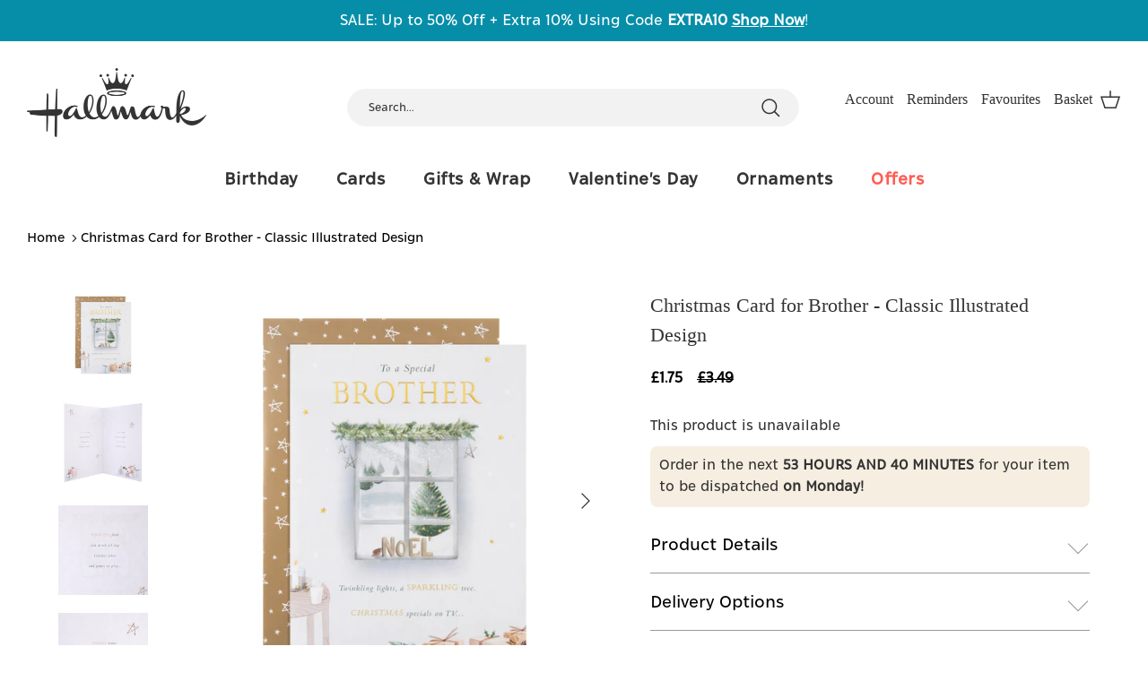

--- FILE ---
content_type: text/html; charset=utf-8
request_url: https://www.hallmark.co.uk/products/christmas-card-for-brother-classic-illustrated-design
body_size: 182461
content:















<!doctype html><html lang="en" dir="ltr">
  <head>
    <script src="//www.hallmark.co.uk/cdn/shop/files/pandectes-rules.js?v=13794823802716304560"></script>
	
    <!-- Symmetry 5.6.0 -->

    <title>
      Classic Illustrated Christmas Card for Brother | Hallmark UK
      
      
      
    </title>

    <meta charset="utf-8" />
<meta name="viewport" content="width=device-width,initial-scale=1.0" />
<meta http-equiv="X-UA-Compatible" content="IE=edge">

<link rel="preconnect" href="https://cdn.shopify.com" crossorigin>
<link rel="preconnect" href="https://fonts.shopify.com" crossorigin>
<link rel="preconnect" href="https://monorail-edge.shopifysvc.com">
<link rel="preload" href="//www.hallmark.co.uk/cdn/shop/t/88/assets/styles.css?v=112248860650618060591760454606" as="style">
<link rel="preload" href="//www.hallmark.co.uk/cdn/shop/t/88/assets/vendor.min.js?v=129030697715842732931760454484" as="script">
<link rel="preload" href="//www.hallmark.co.uk/cdn/shop/t/88/assets/theme.js?v=71029554509602465781760527483" as="script"><link rel="canonical" href="https://www.hallmark.co.uk/products/christmas-card-for-brother-classic-illustrated-design" /><link rel="icon" href="//www.hallmark.co.uk/cdn/shop/files/Favicon_b9d9494a-3b8b-4d18-9c4c-60cdef2e3308.png?crop=center&height=48&v=1678206369&width=48" type="image/png"><meta name="description" content="Send some special festive wishes to a dear brother with this beautifully illustrated, classic Christmas card. Shop Christmas cards at Hallmark UK."><!-- End Google Tag Manager -->
<meta name="facebook-domain-verification" content="vznjkdgnd7vo5v3h7ncbzudvzd3qkp">
<!-- Facebook Pixel Code -->
    <meta property="og:site_name" content="Hallmark">
<meta property="og:url" content="https://www.hallmark.co.uk/products/christmas-card-for-brother-classic-illustrated-design">
<meta property="og:title" content="Classic Illustrated Christmas Card for Brother | Hallmark UK">
<meta property="og:type" content="product">
<meta property="og:description" content="Send some special festive wishes to a dear brother with this beautifully illustrated, classic Christmas card. Shop Christmas cards at Hallmark UK."><meta property="og:image" content="http://www.hallmark.co.uk/cdn/shop/files/PV.501.25529157_1200x1200.jpg?v=1709199014">
  <meta property="og:image:secure_url" content="https://www.hallmark.co.uk/cdn/shop/files/PV.501.25529157_1200x1200.jpg?v=1709199014">
  <meta property="og:image:width" content="3000">
  <meta property="og:image:height" content="3000"><meta property="og:price:amount" content="1.75">
  <meta property="og:price:currency" content="GBP"><meta name="twitter:site" content="@HallmarkUKI"><meta name="twitter:card" content="summary_large_image">
<meta name="twitter:title" content="Classic Illustrated Christmas Card for Brother | Hallmark UK">
<meta name="twitter:description" content="Send some special festive wishes to a dear brother with this beautifully illustrated, classic Christmas card. Shop Christmas cards at Hallmark UK.">

    <script id="env-vars">
  
    window.savedDrafts = {
      baseUrl: 'https://dev.services.hallmark.co.uk/customization',
      editUrl: 'https://www.cards.hallmark.co.uk/card/customization/edit',
      addUrl: 'https://www.hallmark.co.uk/pages/add-to-cart'
    }
    window.authUser = {
      url: 'https://services.hallmark.co.uk/',
      editLink: 'https://www.cards.hallmark.co.uk/card/customization/edit/',
      variantImg: 'https://www.hallmark.co.uk/cdn/shop/',
      accountToken: 'Basic YTI5Nzc4OWItNTU4OS00MDc4LTk4YjktNzg4ODc1YTJmNWFmOjJjZTk2MmQ3LWM0NmQtNDQ4OS04ZDYyLWQzZTA1ZGFiZThjZg=='
    }
    window.addToCart = {
      api: 'https://services.hallmark.co.uk/customization/'
    }
    window.reminders = {
      baseUrl: 'https://services.hallmark.co.uk/account-reminders/v2',
    }
  
</script>
    
    <script>
      window.theme = window.theme || {};
      theme.money_format_with_product_code_preference = "£{{amount}}";
      theme.money_format_with_cart_code_preference = "£{{amount}}";
      theme.money_format = "£{{amount}}";
      theme.strings = {
        previous: "Previous",
        next: "Next",
        addressError: "Error looking up that address",
        addressNoResults: "No results for that address",
        addressQueryLimit: "You have exceeded the Google API usage limit. Consider upgrading to a \u003ca href=\"https:\/\/developers.google.com\/maps\/premium\/usage-limits\"\u003ePremium Plan\u003c\/a\u003e.",
        authError: "There was a problem authenticating your Google Maps API Key.",
        icon_labels_left: "Left",
        icon_labels_right: "Right",
        icon_labels_down: "Down",
        icon_labels_close: "Close",
        icon_labels_plus: "Plus",
        imageSlider: "Image slider",
        cart_terms_confirmation: "You must agree to the terms and conditions before continuing.",
        products_listing_from: "From",
        layout_live_search_see_all: "See all results",
        products_product_add_to_cart: "Add to Basket",
        products_variant_no_stock: "Sold out",
        products_variant_non_existent: "Unavailable",
        products_product_pick_a: "Pick a",
        general_navigation_menu_toggle_aria_label: "Toggle menu",
        general_accessibility_labels_close: "Close",
        products_product_adding_to_cart: "Adding",
        products_product_added_to_cart: "Added to basket",
        general_quick_search_pages: "Pages",
        general_quick_search_no_results: "Sorry, we couldn\u0026#39;t find any results",
        collections_general_see_all_subcollections: "See all..."
      };
      theme.routes = {
        cart_url: '/cart',
        cart_add_url: '/cart/add.js',
        cart_change_url: '/cart/change',
        predictive_search_url: '/search/suggest'
      };
      theme.settings = {
        cart_type: "drawer",
        quickbuy_style: "button",
        avoid_orphans: true
      };
      document.documentElement.classList.add('js');

      var getUrlParameter = function getUrlParameter(sParam) {
        var sPageURL = window.location.search.substring(1),
          sURLVariables = sPageURL.split('&'),
          sParameterName,
          i;

        for (i = 0; i < sURLVariables.length; i++) {
          sParameterName = sURLVariables[i].split('=');

          if (sParameterName[0] === sParam) {
            return sParameterName[1] === undefined ? true : decodeURIComponent(sParameterName[1]);
          }
        }
        return false;
      };

      function expiryDate(exseconds) {
        const d = new Date();
        d.setTime(d.getTime() + exseconds * 1000);
        let expires = d.toISOString();
        // alert(expires);
        return expires;
      }

      function setCookie(cname, cvalue, exseconds) {
        const d = new Date();
        d.setTime(d.getTime() + exseconds * 1000);
        let expires = 'expires=' + d.toUTCString();
        document.cookie = cname + '=' + cvalue + ';' + expires + ';path=/;' + 'domain=.hallmark.co.uk';
      }

      function getCookie(cname) {
        let name = cname + '=';
        let ca = document.cookie.split(';');
        for (let i = 0; i < ca.length; i++) {
          let c = ca[i];
          while (c.charAt(0) == ' ') {
            c = c.substring(1);
          }
          if (c.indexOf(name) == 0) {
            return c.substring(name.length, c.length);
          }
        }
        return false;
      }

      function deleteCookie(name) {
        document.cookie = name + '=; Path=/; Expires=Thu, 01 Jan 1970 00:00:01 GMT; domain=.hallmark.co.uk';
      }
       window.GloboPreorderParams = window.GloboPreorderParams || {};
      window.GloboPreorderParams.selectors = window.GloboPreorderParams.selectors || {};
      window.GloboPreorderParams.selectors.productPositionMessage = '.quantity-submit-row';
      window.GloboPreorderParams.selectors.productPositionLimitMessage = '.quantity-submit-row';
    </script>
    
    

    <script>
      var user_cart = [];var user_id = '';
    </script>

    <script
      type="text/javascript"
      src="//www.hallmark.co.uk/cdn/shop/t/88/assets/auth-user.js?v=20081574701928918871760454484"
      onload="window.user = new HallmarkUser('', user_cart);"
      
        async="async"
      
    ></script>

    <!-- "snippets/shogun-head.liquid" was not rendered, the associated app was uninstalled -->
    
    <!-- begin Convert Experiences code-->
    <script type="text/javascript">var _conv_page_type = "product";var _conv_category_id = "";var _conv_category_name = "";var _conv_product_sku = "";var _conv_product_name = "Christmas Card for Brother - Classic Illustrated Design";var _conv_product_price = "1.75";var _conv_customer_id = "";var _conv_custom_v1 = "Christmas";var _conv_custom_v2 = "";var _conv_custom_v3 = "0";var _conv_custom_v4 = "0.00";</script>
    <script type="text/javascript" src="//cdn-4.convertexperiments.com/js/100412210-100412604.js"></script>
    <!-- end Convert Experiences code --> 

    <meta name="clarity-site-verification" content="08245b7e-1e50-42f3-b1c2-c94123397008"/>
  <!-- BEGIN app block: shopify://apps/pandectes-gdpr/blocks/banner/58c0baa2-6cc1-480c-9ea6-38d6d559556a -->
  
    
      <!-- TCF is active, scripts are loaded above -->
      
      <script>
        
          window.PandectesSettings = {"store":{"id":40031125669,"plan":"premium","theme":"Symmetry - POD V1.6.5 | CartKey&Password","primaryLocale":"en","adminMode":false,"headless":false,"storefrontRootDomain":"","checkoutRootDomain":"","storefrontAccessToken":""},"tsPublished":1745504774,"declaration":{"showPurpose":false,"showProvider":false,"showDateGenerated":true},"language":{"unpublished":[],"languageMode":"Single","fallbackLanguage":"en","languageDetection":"browser","languagesSupported":[]},"texts":{"managed":{"headerText":{"en":"We respect your privacy"},"consentText":{"en":"This website uses cookies to ensure you get the best experience."},"linkText":{"en":"Learn more"},"imprintText":{"en":"Imprint"},"googleLinkText":{"en":"Google's Privacy Terms"},"allowButtonText":{"en":"Accept"},"denyButtonText":{"en":"Decline"},"dismissButtonText":{"en":"Ok"},"leaveSiteButtonText":{"en":"Leave this site"},"preferencesButtonText":{"en":"Preferences"},"cookiePolicyText":{"en":"Cookie policy"},"preferencesPopupTitleText":{"en":"Manage consent preferences"},"preferencesPopupIntroText":{"en":"We use cookies to optimize website functionality, analyze the performance, and provide personalized experience to you. Some cookies are essential to make the website operate and function correctly. Those cookies cannot be disabled. In this window you can manage your preference of cookies."},"preferencesPopupSaveButtonText":{"en":"Save preferences"},"preferencesPopupCloseButtonText":{"en":"Close"},"preferencesPopupAcceptAllButtonText":{"en":"Accept all"},"preferencesPopupRejectAllButtonText":{"en":"Reject all"},"cookiesDetailsText":{"en":"Cookies details"},"preferencesPopupAlwaysAllowedText":{"en":"Always allowed"},"accessSectionParagraphText":{"en":"You have the right to request access to your data at any time."},"accessSectionTitleText":{"en":"Data portability"},"accessSectionAccountInfoActionText":{"en":"Personal data"},"accessSectionDownloadReportActionText":{"en":"Request export"},"accessSectionGDPRRequestsActionText":{"en":"Data subject requests"},"accessSectionOrdersRecordsActionText":{"en":"Orders"},"rectificationSectionParagraphText":{"en":"You have the right to request your data to be updated whenever you think it is appropriate."},"rectificationSectionTitleText":{"en":"Data Rectification"},"rectificationCommentPlaceholder":{"en":"Describe what you want to be updated"},"rectificationCommentValidationError":{"en":"Comment is required"},"rectificationSectionEditAccountActionText":{"en":"Request an update"},"erasureSectionTitleText":{"en":"Right to be forgotten"},"erasureSectionParagraphText":{"en":"You have the right to ask all your data to be erased. After that, you will no longer be able to access your account."},"erasureSectionRequestDeletionActionText":{"en":"Request personal data deletion"},"consentDate":{"en":"Consent date"},"consentId":{"en":"Consent ID"},"consentSectionChangeConsentActionText":{"en":"Change consent preference"},"consentSectionConsentedText":{"en":"You consented to the cookies policy of this website on"},"consentSectionNoConsentText":{"en":"You have not consented to the cookies policy of this website."},"consentSectionTitleText":{"en":"Your cookie consent"},"consentStatus":{"en":"Consent preference"},"confirmationFailureMessage":{"en":"Your request was not verified. Please try again and if problem persists, contact store owner for assistance"},"confirmationFailureTitle":{"en":"A problem occurred"},"confirmationSuccessMessage":{"en":"We will soon get back to you as to your request."},"confirmationSuccessTitle":{"en":"Your request is verified"},"guestsSupportEmailFailureMessage":{"en":"Your request was not submitted. Please try again and if problem persists, contact store owner for assistance."},"guestsSupportEmailFailureTitle":{"en":"A problem occurred"},"guestsSupportEmailPlaceholder":{"en":"E-mail address"},"guestsSupportEmailSuccessMessage":{"en":"If you are registered as a customer of this store, you will soon receive an email with instructions on how to proceed."},"guestsSupportEmailSuccessTitle":{"en":"Thank you for your request"},"guestsSupportEmailValidationError":{"en":"Email is not valid"},"guestsSupportInfoText":{"en":"Please login with your customer account to further proceed."},"submitButton":{"en":"Submit"},"submittingButton":{"en":"Submitting..."},"cancelButton":{"en":"Cancel"},"declIntroText":{"en":"We use cookies to optimize website functionality, analyze the performance, and provide personalized experience to you. Some cookies are essential to make the website operate and function correctly. Those cookies cannot be disabled. In this window you can manage your preference of cookies."},"declName":{"en":"Name"},"declPurpose":{"en":"Purpose"},"declType":{"en":"Type"},"declRetention":{"en":"Retention"},"declProvider":{"en":"Provider"},"declFirstParty":{"en":"First-party"},"declThirdParty":{"en":"Third-party"},"declSeconds":{"en":"seconds"},"declMinutes":{"en":"minutes"},"declHours":{"en":"hours"},"declDays":{"en":"days"},"declMonths":{"en":"months"},"declYears":{"en":"years"},"declSession":{"en":"Session"},"declDomain":{"en":"Domain"},"declPath":{"en":"Path"}},"categories":{"strictlyNecessaryCookiesTitleText":{"en":"Strictly necessary cookies"},"strictlyNecessaryCookiesDescriptionText":{"en":"These cookies are essential in order to enable you to move around the website and use its features, such as accessing secure areas of the website. The website cannot function properly without these cookies."},"functionalityCookiesTitleText":{"en":"Functional cookies"},"functionalityCookiesDescriptionText":{"en":"These cookies enable the site to provide enhanced functionality and personalisation. They may be set by us or by third party providers whose services we have added to our pages. If you do not allow these cookies then some or all of these services may not function properly."},"performanceCookiesTitleText":{"en":"Performance cookies"},"performanceCookiesDescriptionText":{"en":"These cookies enable us to monitor and improve the performance of our website. For example, they allow us to count visits, identify traffic sources and see which parts of the site are most popular."},"targetingCookiesTitleText":{"en":"Targeting cookies"},"targetingCookiesDescriptionText":{"en":"These cookies may be set through our site by our advertising partners. They may be used by those companies to build a profile of your interests and show you relevant adverts on other sites.    They do not store directly personal information, but are based on uniquely identifying your browser and internet device. If you do not allow these cookies, you will experience less targeted advertising."},"unclassifiedCookiesTitleText":{"en":"Unclassified cookies"},"unclassifiedCookiesDescriptionText":{"en":"Unclassified cookies are cookies that we are in the process of classifying, together with the providers of individual cookies."}},"auto":{}},"library":{"previewMode":false,"fadeInTimeout":0,"defaultBlocked":7,"showLink":true,"showImprintLink":false,"showGoogleLink":false,"enabled":true,"cookie":{"expiryDays":365,"secure":true,"domain":""},"dismissOnScroll":false,"dismissOnWindowClick":false,"dismissOnTimeout":false,"palette":{"popup":{"background":"#FFFFFF","backgroundForCalculations":{"a":1,"b":255,"g":255,"r":255},"text":"#333333"},"button":{"background":"transparent","backgroundForCalculations":{"a":1,"b":255,"g":255,"r":255},"text":"#333333","textForCalculation":{"a":1,"b":51,"g":51,"r":51},"border":"#333333"}},"content":{"href":"https://hallmarkcardsuk.myshopify.com/pages/privacy","imprintHref":"/","close":"&#10005;","target":"","logo":"<img class=\"cc-banner-logo\" style=\"max-height: 30px;\" src=\"https://hallmarkcardsuk.myshopify.com/cdn/shop/files/pandectes-banner-logo.png\" alt=\"logo\" />"},"window":"<div role=\"dialog\" aria-live=\"polite\" aria-label=\"cookieconsent\" aria-describedby=\"cookieconsent:desc\" id=\"pandectes-banner\" class=\"cc-window-wrapper cc-bottom-center-wrapper\"><div class=\"pd-cookie-banner-window cc-window {{classes}}\"><!--googleoff: all-->{{children}}<!--googleon: all--></div></div>","compliance":{"custom":"<div class=\"cc-compliance cc-highlight\">{{preferences}}{{allow}}</div>"},"type":"custom","layouts":{"basic":"{{logo}}{{messagelink}}{{compliance}}"},"position":"bottom-center","theme":"wired","revokable":true,"animateRevokable":false,"revokableReset":false,"revokableLogoUrl":"https://hallmarkcardsuk.myshopify.com/cdn/shop/files/pandectes-reopen-logo.png","revokablePlacement":"bottom-right","revokableMarginHorizontal":15,"revokableMarginVertical":30,"static":false,"autoAttach":true,"hasTransition":true,"blacklistPage":[""],"elements":{"close":"<button aria-label=\"dismiss cookie message\" type=\"button\" tabindex=\"0\" class=\"cc-close\">{{close}}</button>","dismiss":"<button aria-label=\"dismiss cookie message\" type=\"button\" tabindex=\"0\" class=\"cc-btn cc-btn-decision cc-dismiss\">{{dismiss}}</button>","allow":"<button aria-label=\"allow cookies\" type=\"button\" tabindex=\"0\" class=\"cc-btn cc-btn-decision cc-allow\">{{allow}}</button>","deny":"<button aria-label=\"deny cookies\" type=\"button\" tabindex=\"0\" class=\"cc-btn cc-btn-decision cc-deny\">{{deny}}</button>","preferences":"<button aria-label=\"settings cookies\" tabindex=\"0\" type=\"button\" class=\"cc-btn cc-settings\" onclick=\"Pandectes.fn.openPreferences()\">{{preferences}}</button>"}},"geolocation":{"brOnly":false,"caOnly":false,"euOnly":false,"jpOnly":false,"thOnly":false,"canadaOnly":false,"globalVisibility":true},"dsr":{"guestsSupport":false,"accessSectionDownloadReportAuto":false},"banner":{"resetTs":1677531289,"extraCss":"        .cc-banner-logo {max-width: 24em!important;}    @media(min-width: 768px) {.cc-window.cc-floating{max-width: 24em!important;width: 24em!important;}}    .cc-message, .pd-cookie-banner-window .cc-header, .cc-logo {text-align: center}    .cc-window-wrapper{z-index: 2147483647;}    .cc-window{z-index: 2147483647;font-family: inherit;}    .pd-cookie-banner-window .cc-header{font-family: inherit;}    .pd-cp-ui{font-family: inherit; background-color: #FFFFFF;color:#333333;}    button.pd-cp-btn, a.pd-cp-btn{}    input + .pd-cp-preferences-slider{background-color: rgba(51, 51, 51, 0.3)}    .pd-cp-scrolling-section::-webkit-scrollbar{background-color: rgba(51, 51, 51, 0.3)}    input:checked + .pd-cp-preferences-slider{background-color: rgba(51, 51, 51, 1)}    .pd-cp-scrolling-section::-webkit-scrollbar-thumb {background-color: rgba(51, 51, 51, 1)}    .pd-cp-ui-close{color:#333333;}    .pd-cp-preferences-slider:before{background-color: #FFFFFF}    .pd-cp-title:before {border-color: #333333!important}    .pd-cp-preferences-slider{background-color:#333333}    .pd-cp-toggle{color:#333333!important}    @media(max-width:699px) {.pd-cp-ui-close-top svg {fill: #333333}}    .pd-cp-toggle:hover,.pd-cp-toggle:visited,.pd-cp-toggle:active{color:#333333!important}    .pd-cookie-banner-window {box-shadow: 0 0 18px rgb(0 0 0 / 20%);}  ","customJavascript":{},"showPoweredBy":false,"logoHeight":30,"revokableTrigger":false,"hybridStrict":false,"cookiesBlockedByDefault":"7","isActive":true,"implicitSavePreferences":true,"cookieIcon":false,"blockBots":false,"showCookiesDetails":true,"hasTransition":true,"blockingPage":true,"showOnlyLandingPage":false,"leaveSiteUrl":"https://www.google.com","linkRespectStoreLang":false},"cookies":{"0":[{"name":"secure_customer_sig","type":"http","domain":"www.hallmark.co.uk","path":"/","provider":"Shopify","firstParty":true,"retention":"1 year(s)","expires":1,"unit":"declYears","purpose":{"en":"Used in connection with customer login."}},{"name":"localization","type":"http","domain":"www.hallmark.co.uk","path":"/","provider":"Shopify","firstParty":true,"retention":"1 year(s)","expires":1,"unit":"declYears","purpose":{"en":"Shopify store localization"}},{"name":"cart_currency","type":"http","domain":"www.hallmark.co.uk","path":"/","provider":"Shopify","firstParty":true,"retention":"14 day(s)","expires":14,"unit":"declDays","purpose":{"en":"Used in connection with shopping cart."}},{"name":"_cmp_a","type":"http","domain":".hallmark.co.uk","path":"/","provider":"Shopify","firstParty":true,"retention":"24 hour(s)","expires":24,"unit":"declHours","purpose":{"en":"Used for managing customer privacy settings."}},{"name":"keep_alive","type":"http","domain":"www.hallmark.co.uk","path":"/","provider":"Shopify","firstParty":true,"retention":"30 minute(s)","expires":30,"unit":"declMinutes","purpose":{"en":"Used in connection with buyer localization."}},{"name":"_secure_session_id","type":"http","domain":"www.hallmark.co.uk","path":"/","provider":"Shopify","firstParty":true,"retention":"24 hour(s)","expires":24,"unit":"declHours","purpose":{"en":"Used in connection with navigation through a storefront."}},{"name":"shopify_pay_redirect","type":"http","domain":"www.hallmark.co.uk","path":"/","provider":"Shopify","firstParty":true,"retention":"60 minute(s)","expires":60,"unit":"declMinutes","purpose":{"en":"Used in connection with checkout."}},{"name":"c","type":"http","domain":".bidswitch.net","path":"/","provider":"shopify","firstParty":true,"retention":"1 year(s)","expires":1,"unit":"declYears","purpose":{"en":"Used in connection with checkout."}},{"name":"_tracking_consent","type":"http","domain":".hallmark.co.uk","path":"/","provider":"Shopify","firstParty":false,"retention":"1 year(s)","expires":1,"unit":"declYears","purpose":{"en":"Tracking preferences."}},{"name":"_pandectes_gdpr","type":"http","domain":".www.hallmark.co.uk","path":"/","provider":"Pandectes","firstParty":true,"retention":"1 year(s)","expires":1,"unit":"declYears","purpose":{"en":"Used for the functionality of the cookies consent banner."}}],"1":[{"name":"trustedsite_visit","type":"http","domain":"www.hallmark.co.uk","path":"/","provider":"McAfee","firstParty":true,"retention":"24 hour(s)","expires":24,"unit":"declHours","purpose":{"en":"Used by McAfee Secure."}},{"name":"soundest-views","type":"http","domain":".hallmark.co.uk","path":"/","provider":"Omnisend","firstParty":true,"retention":"Session","expires":-1677531318,"unit":"declSeconds","purpose":{"en":"Used to count number of pageview in a session."}},{"name":"_shg_session_id","type":"http","domain":"www.hallmark.co.uk","path":"/","provider":"Shogun","firstParty":true,"retention":"30 minute(s)","expires":30,"unit":"declMinutes","purpose":{"en":"Used by Shogun Application"}},{"name":"_shg_user_id","type":"http","domain":"www.hallmark.co.uk","path":"/","provider":"Shogun","firstParty":true,"retention":"1 year(s)","expires":1,"unit":"declYears","purpose":{"en":"Used by Shogun Application"}},{"name":"trustedsite_tm_float_seen","type":"http","domain":"www.hallmark.co.uk","path":"/","provider":"McAfee","firstParty":true,"retention":"5 minute(s)","expires":5,"unit":"declMinutes","purpose":{"en":"Used by McAfee Secure."}},{"name":"_pinterest_ct_ua","type":"http","domain":".ct.pinterest.com","path":"/","provider":"Pinterest","firstParty":false,"retention":"1 year(s)","expires":1,"unit":"declYears","purpose":{"en":"Used to group actions across pages."}},{"name":"_hjSessionUser_2715465","type":"http","domain":".hallmark.co.uk","path":"/","provider":"Hotjar","firstParty":false,"retention":"1 year(s)","expires":1,"unit":"declYears","purpose":{"en":""}},{"name":"_hjSession_2715465","type":"http","domain":".hallmark.co.uk","path":"/","provider":"Hotjar","firstParty":false,"retention":"30 minute(s)","expires":30,"unit":"declMinutes","purpose":{"en":""}},{"name":"_taggstar_ses","type":"http","domain":".hallmark.co.uk","path":"/","provider":"Unknown","firstParty":false,"retention":"30 minute(s)","expires":30,"unit":"declMinutes","purpose":{"en":""}},{"name":"_taggstar_vid","type":"http","domain":".hallmark.co.uk","path":"/","provider":"Unknown","firstParty":false,"retention":"3 month(s)","expires":3,"unit":"declMonths","purpose":{"en":""}},{"name":"_taggstar_exps","type":"http","domain":".hallmark.co.uk","path":"/","provider":"Unknown","firstParty":false,"retention":"3 month(s)","expires":3,"unit":"declMonths","purpose":{"en":""}},{"name":"_hjTLDTest","type":"http","domain":"co.uk","path":"/","provider":"Hotjar","firstParty":false,"retention":"Session","expires":1,"unit":"declSeconds","purpose":{"en":""}}],"2":[{"name":"_orig_referrer","type":"http","domain":".hallmark.co.uk","path":"/","provider":"Shopify","firstParty":true,"retention":"14 day(s)","expires":14,"unit":"declDays","purpose":{"en":"Tracks landing pages."}},{"name":"_landing_page","type":"http","domain":".hallmark.co.uk","path":"/","provider":"Shopify","firstParty":true,"retention":"14 day(s)","expires":14,"unit":"declDays","purpose":{"en":"Tracks landing pages."}},{"name":"_y","type":"http","domain":".hallmark.co.uk","path":"/","provider":"Shopify","firstParty":true,"retention":"1 year(s)","expires":1,"unit":"declYears","purpose":{"en":"Shopify analytics."}},{"name":"_s","type":"http","domain":".hallmark.co.uk","path":"/","provider":"Shopify","firstParty":true,"retention":"30 minute(s)","expires":30,"unit":"declMinutes","purpose":{"en":"Shopify analytics."}},{"name":"_shopify_y","type":"http","domain":".hallmark.co.uk","path":"/","provider":"Shopify","firstParty":true,"retention":"1 year(s)","expires":1,"unit":"declYears","purpose":{"en":"Shopify analytics."}},{"name":"_ga","type":"http","domain":".hallmark.co.uk","path":"/","provider":"Google","firstParty":true,"retention":"1 year(s)","expires":1,"unit":"declYears","purpose":{"en":"Cookie is set by Google Analytics with unknown functionality"}},{"name":"_gat","type":"http","domain":".hallmark.co.uk","path":"/","provider":"Google","firstParty":true,"retention":"41 second(s)","expires":41,"unit":"declSeconds","purpose":{"en":"Cookie is placed by Google Analytics to filter requests from bots."}},{"name":"_gid","type":"http","domain":".hallmark.co.uk","path":"/","provider":"Google","firstParty":true,"retention":"24 hour(s)","expires":24,"unit":"declHours","purpose":{"en":"Cookie is placed by Google Analytics to count and track pageviews."}},{"name":"_shopify_sa_t","type":"http","domain":".hallmark.co.uk","path":"/","provider":"Shopify","firstParty":true,"retention":"30 minute(s)","expires":30,"unit":"declMinutes","purpose":{"en":"Shopify analytics relating to marketing & referrals."}},{"name":"AWSALBCORS","type":"http","domain":"www.trustedsite.com","path":"/","provider":"Amazon","firstParty":true,"retention":"7 day(s)","expires":7,"unit":"declDays","purpose":{"en":"Used as a second stickiness cookie by Amazon that has additionally the SameSite attribute."}},{"name":"_shopify_s","type":"http","domain":".hallmark.co.uk","path":"/","provider":"Shopify","firstParty":true,"retention":"30 minute(s)","expires":30,"unit":"declMinutes","purpose":{"en":"Shopify analytics."}},{"name":"_shopify_sa_p","type":"http","domain":".hallmark.co.uk","path":"/","provider":"Shopify","firstParty":true,"retention":"30 minute(s)","expires":30,"unit":"declMinutes","purpose":{"en":"Shopify analytics relating to marketing & referrals."}},{"name":"_ga_P6TT8E2MN3","type":"http","domain":".hallmark.co.uk","path":"/","provider":"Google","firstParty":true,"retention":"1 year(s)","expires":1,"unit":"declYears","purpose":{"en":"Cookie is set by Google Analytics with unknown functionality"}},{"name":"AWSALBCORS","type":"http","domain":"match.sharethrough.com","path":"/","provider":"Amazon","firstParty":true,"retention":"7 day(s)","expires":7,"unit":"declDays","purpose":{"en":"Used as a second stickiness cookie by Amazon that has additionally the SameSite attribute."}},{"name":"__cf_bm","type":"http","domain":".fonts.net","path":"/","provider":"CloudFlare","firstParty":true,"retention":"30 minute(s)","expires":30,"unit":"declMinutes","purpose":{"en":"Used to manage incoming traffic that matches criteria associated with bots."}},{"name":"_shopify_s","type":"http","domain":"www.hallmark.co.uk","path":"/","provider":"Shopify","firstParty":true,"retention":"30 minute(s)","expires":30,"unit":"declMinutes","purpose":{"en":"Shopify analytics."}},{"name":"_shopify_sa_t","type":"http","domain":"www.hallmark.co.uk","path":"/","provider":"Shopify","firstParty":true,"retention":"30 minute(s)","expires":30,"unit":"declMinutes","purpose":{"en":"Shopify analytics relating to marketing & referrals."}},{"name":"_shopify_sa_p","type":"http","domain":"www.hallmark.co.uk","path":"/","provider":"Shopify","firstParty":true,"retention":"30 minute(s)","expires":30,"unit":"declMinutes","purpose":{"en":"Shopify analytics relating to marketing & referrals."}},{"name":"__cf_bm","type":"http","domain":".forms.soundestlink.com","path":"/","provider":"CloudFlare","firstParty":false,"retention":"30 minute(s)","expires":30,"unit":"declMinutes","purpose":{"en":"Used to manage incoming traffic that matches criteria associated with bots."}},{"name":"_shopify_s","type":"http","domain":"uk","path":"/","provider":"Shopify","firstParty":false,"retention":"Session","expires":1,"unit":"declSeconds","purpose":{"en":"Shopify analytics."}},{"name":"_shopify_s","type":"http","domain":"co.uk","path":"/","provider":"Shopify","firstParty":false,"retention":"Session","expires":1,"unit":"declSeconds","purpose":{"en":"Shopify analytics."}},{"name":"__cf_bm","type":"http","domain":".soundestlink.com","path":"/","provider":"CloudFlare","firstParty":false,"retention":"30 minute(s)","expires":30,"unit":"declMinutes","purpose":{"en":"Used to manage incoming traffic that matches criteria associated with bots."}},{"name":"_boomr_clss","type":"html_local","domain":"https://www.hallmark.co.uk","path":"/","provider":"Shopify","firstParty":true,"retention":"Local Storage","expires":1,"unit":"declYears","purpose":{"en":"Used to monitor and optimize the performance of Shopify stores."}}],"4":[{"name":"_uetsid","type":"http","domain":".hallmark.co.uk","path":"/","provider":"Bing","firstParty":true,"retention":"24 hour(s)","expires":24,"unit":"declHours","purpose":{"en":"This cookie is used by Bing to determine what ads should be shown that may be relevant to the end user perusing the site."}},{"name":"MUID","type":"http","domain":".bing.com","path":"/","provider":"Microsoft","firstParty":true,"retention":"1 year(s)","expires":1,"unit":"declYears","purpose":{"en":"Cookie is placed by Microsoft to track visits across websites."}},{"name":"_fbp","type":"http","domain":".hallmark.co.uk","path":"/","provider":"Facebook","firstParty":true,"retention":"90 day(s)","expires":90,"unit":"declDays","purpose":{"en":"Cookie is placed by Facebook to track visits across websites."}},{"name":"omnisendSessionID","type":"http","domain":".hallmark.co.uk","path":"/","provider":"Omnisend","firstParty":true,"retention":"30 minute(s)","expires":30,"unit":"declMinutes","purpose":{"en":"Used to identify a session of an anonymous contact or a contact."}},{"name":"soundestID","type":"http","domain":".hallmark.co.uk","path":"/","provider":"Omnisend","firstParty":true,"retention":"Session","expires":-1677531318,"unit":"declSeconds","purpose":{"en":"Used to identify an anonymous contact."}},{"name":"_uetvid","type":"http","domain":".hallmark.co.uk","path":"/","provider":"Bing","firstParty":true,"retention":"1 year(s)","expires":1,"unit":"declYears","purpose":{"en":"Used to track visitors on multiple websites, in order to present relevant advertisement based on the visitor's preferences."}},{"name":"IDE","type":"http","domain":".doubleclick.net","path":"/","provider":"Google","firstParty":true,"retention":"1 year(s)","expires":1,"unit":"declYears","purpose":{"en":"To measure the visitors’ actions after they click through from an advert. Expires after 1 year."}},{"name":"TapAd_TS","type":"http","domain":".tapad.com","path":"/","provider":"Tapad","firstParty":true,"retention":"60 day(s)","expires":60,"unit":"declDays","purpose":{"en":"Used to determine what type of devices is used by a user."}},{"name":"TapAd_DID","type":"http","domain":".tapad.com","path":"/","provider":"Tapad","firstParty":true,"retention":"60 day(s)","expires":60,"unit":"declDays","purpose":{"en":"Used to determine what type of devices is used by a user."}},{"name":"_ttp","type":"http","domain":".tiktok.com","path":"/","provider":"TikTok","firstParty":false,"retention":"1 year(s)","expires":1,"unit":"declYears","purpose":{"en":"To measure and improve the performance of your advertising campaigns and to personalize the user's experience (including ads) on TikTok."}},{"name":"_tt_enable_cookie","type":"http","domain":".hallmark.co.uk","path":"/","provider":"TikTok","firstParty":false,"retention":"1 year(s)","expires":1,"unit":"declYears","purpose":{"en":"Used to identify a visitor."}},{"name":"_ttp","type":"http","domain":".hallmark.co.uk","path":"/","provider":"TikTok","firstParty":false,"retention":"1 year(s)","expires":1,"unit":"declYears","purpose":{"en":"To measure and improve the performance of your advertising campaigns and to personalize the user's experience (including ads) on TikTok."}},{"name":"_pin_unauth","type":"http","domain":".hallmark.co.uk","path":"/","provider":"Pinterest","firstParty":false,"retention":"1 year(s)","expires":1,"unit":"declYears","purpose":{"en":"Used to group actions for users who cannot be identified by Pinterest."}},{"name":"wpm-domain-test","type":"http","domain":"uk","path":"/","provider":"Shopify","firstParty":false,"retention":"Session","expires":1,"unit":"declSeconds","purpose":{"en":"Used to test the storage of parameters about products added to the cart or payment currency"}},{"name":"wpm-domain-test","type":"http","domain":"hallmark.co.uk","path":"/","provider":"Shopify","firstParty":false,"retention":"Session","expires":1,"unit":"declSeconds","purpose":{"en":"Used to test the storage of parameters about products added to the cart or payment currency"}},{"name":"wpm-domain-test","type":"http","domain":"www.hallmark.co.uk","path":"/","provider":"Shopify","firstParty":true,"retention":"Session","expires":1,"unit":"declSeconds","purpose":{"en":"Used to test the storage of parameters about products added to the cart or payment currency"}},{"name":"wpm-domain-test","type":"http","domain":"co.uk","path":"/","provider":"Shopify","firstParty":false,"retention":"Session","expires":1,"unit":"declSeconds","purpose":{"en":"Used to test the storage of parameters about products added to the cart or payment currency"}},{"name":"lastExternalReferrer","type":"html_local","domain":"https://www.hallmark.co.uk","path":"/","provider":"Facebook","firstParty":true,"retention":"Local Storage","expires":1,"unit":"declYears","purpose":{"en":"Detects how the user reached the website by registering their last URL-address."}},{"name":"lastExternalReferrerTime","type":"html_local","domain":"https://www.hallmark.co.uk","path":"/","provider":"Facebook","firstParty":true,"retention":"Local Storage","expires":1,"unit":"declYears","purpose":{"en":"Contains the timestamp of the last update of the lastExternalReferrer cookie."}},{"name":"tt_sessionId","type":"html_session","domain":"https://www.hallmark.co.uk","path":"/","provider":"TikTok","firstParty":true,"retention":"Session","expires":1,"unit":"declYears","purpose":{"en":"Used by the social networking service, TikTok, for tracking the use of embedded services."}},{"name":"tt_appInfo","type":"html_session","domain":"https://www.hallmark.co.uk","path":"/","provider":"TikTok","firstParty":true,"retention":"Session","expires":1,"unit":"declYears","purpose":{"en":"Used by the social networking service, TikTok, for tracking the use of embedded services."}},{"name":"tt_pixel_session_index","type":"html_session","domain":"https://www.hallmark.co.uk","path":"/","provider":"TikTok","firstParty":true,"retention":"Session","expires":1,"unit":"declYears","purpose":{"en":"Used by the social networking service, TikTok, for tracking the use of embedded services."}}],"8":[{"name":"ad-privacy","type":"http","domain":".amazon-adsystem.com","path":"/","provider":"Unknown","firstParty":true,"retention":"1 year(s)","expires":1,"unit":"declYears","purpose":{"en":""}},{"name":"MR","type":"http","domain":".bat.bing.com","path":"/","provider":"Unknown","firstParty":true,"retention":"7 day(s)","expires":7,"unit":"declDays","purpose":{"en":""}},{"name":"_shogun-web_session","type":"http","domain":"social.getshogun.com","path":"/","provider":"Unknown","firstParty":true,"retention":"Session","expires":-1677531318,"unit":"declSeconds","purpose":{"en":""}},{"name":"page-views","type":"http","domain":".hallmark.co.uk","path":"/","provider":"Unknown","firstParty":true,"retention":"Session","expires":-1677531318,"unit":"declSeconds","purpose":{"en":""}},{"name":"ad-id","type":"http","domain":".amazon-adsystem.com","path":"/","provider":"Unknown","firstParty":true,"retention":"216 day(s)","expires":216,"unit":"declDays","purpose":{"en":""}},{"name":"source","type":"http","domain":".hallmark.co.uk","path":"/","provider":"Unknown","firstParty":true,"retention":"30 day(s)","expires":30,"unit":"declDays","purpose":{"en":""}},{"name":"uid","type":"http","domain":".criteo.com","path":"/","provider":"Unknown","firstParty":true,"retention":"1 year(s)","expires":1,"unit":"declYears","purpose":{"en":""}},{"name":"stx_user_id","type":"http","domain":".sharethrough.com","path":"/","provider":"Unknown","firstParty":true,"retention":"30 day(s)","expires":30,"unit":"declDays","purpose":{"en":""}},{"name":"t_gid","type":"http","domain":".taboola.com","path":"/","provider":"Unknown","firstParty":true,"retention":"1 year(s)","expires":1,"unit":"declYears","purpose":{"en":""}},{"name":"audit","type":"http","domain":".rubiconproject.com","path":"/","provider":"Unknown","firstParty":true,"retention":"1 year(s)","expires":1,"unit":"declYears","purpose":{"en":""}},{"name":"tluid","type":"http","domain":".3lift.com","path":"/","provider":"Unknown","firstParty":true,"retention":"90 day(s)","expires":90,"unit":"declDays","purpose":{"en":""}},{"name":"tuuid","type":"http","domain":".bidswitch.net","path":"/","provider":"Unknown","firstParty":true,"retention":"1 year(s)","expires":1,"unit":"declYears","purpose":{"en":""}},{"name":"khaos","type":"http","domain":".rubiconproject.com","path":"/","provider":"Unknown","firstParty":true,"retention":"1 year(s)","expires":1,"unit":"declYears","purpose":{"en":""}},{"name":"tuuid_lu","type":"http","domain":".bidswitch.net","path":"/","provider":"Unknown","firstParty":true,"retention":"1 year(s)","expires":1,"unit":"declYears","purpose":{"en":""}},{"name":"A3","type":"http","domain":".yahoo.com","path":"/","provider":"Unknown","firstParty":true,"retention":"1 year(s)","expires":1,"unit":"declYears","purpose":{"en":""}},{"name":"CMPS","type":"http","domain":".casalemedia.com","path":"/","provider":"Unknown","firstParty":true,"retention":"90 day(s)","expires":90,"unit":"declDays","purpose":{"en":""}},{"name":"CMPRO","type":"http","domain":".casalemedia.com","path":"/","provider":"Unknown","firstParty":true,"retention":"90 day(s)","expires":90,"unit":"declDays","purpose":{"en":""}},{"name":"IDSYNC","type":"http","domain":".analytics.yahoo.com","path":"/","provider":"Unknown","firstParty":true,"retention":"1 year(s)","expires":1,"unit":"declYears","purpose":{"en":""}},{"name":"ayl_visitor","type":"http","domain":".omnitagjs.com","path":"/","provider":"Unknown","firstParty":true,"retention":"30 day(s)","expires":30,"unit":"declDays","purpose":{"en":""}},{"name":"CMID","type":"http","domain":".casalemedia.com","path":"/","provider":"Unknown","firstParty":true,"retention":"1 year(s)","expires":1,"unit":"declYears","purpose":{"en":""}},{"name":"bkpa","type":"http","domain":".bluekai.com","path":"/","provider":"Unknown","firstParty":true,"retention":"181 day(s)","expires":181,"unit":"declDays","purpose":{"en":""}},{"name":"bku","type":"http","domain":".bluekai.com","path":"/","provider":"Unknown","firstParty":true,"retention":"180 day(s)","expires":180,"unit":"declDays","purpose":{"en":""}},{"name":"lidid","type":"http","domain":".liadm.com","path":"/","provider":"Unknown","firstParty":true,"retention":"1 year(s)","expires":1,"unit":"declYears","purpose":{"en":""}},{"name":"bkdc","type":"http","domain":".bluekai.com","path":"/","provider":"Unknown","firstParty":true,"retention":"180 day(s)","expires":180,"unit":"declDays","purpose":{"en":""}},{"name":"am_tokens_invalidate-verizon-pushes","type":"http","domain":"exchange.mediavine.com","path":"/","provider":"Unknown","firstParty":true,"retention":"14 day(s)","expires":14,"unit":"declDays","purpose":{"en":""}},{"name":"mv_tokens_invalidate-verizon-pushes","type":"http","domain":"exchange.mediavine.com","path":"/","provider":"Unknown","firstParty":true,"retention":"14 day(s)","expires":14,"unit":"declDays","purpose":{"en":""}},{"name":"mv_tokens","type":"http","domain":"exchange.mediavine.com","path":"/","provider":"Unknown","firstParty":true,"retention":"14 day(s)","expires":14,"unit":"declDays","purpose":{"en":""}},{"name":"criteo","type":"http","domain":"exchange.mediavine.com","path":"/","provider":"Unknown","firstParty":true,"retention":"14 day(s)","expires":14,"unit":"declDays","purpose":{"en":""}},{"name":"am_tokens","type":"http","domain":"exchange.mediavine.com","path":"/","provider":"Unknown","firstParty":true,"retention":"14 day(s)","expires":14,"unit":"declDays","purpose":{"en":""}},{"name":"status","type":"http","domain":".postrelease.com","path":"/","provider":"Unknown","firstParty":true,"retention":"1 year(s)","expires":1,"unit":"declYears","purpose":{"en":""}},{"name":"MR","type":"http","domain":".c.bing.com","path":"/","provider":"Unknown","firstParty":true,"retention":"7 day(s)","expires":7,"unit":"declDays","purpose":{"en":""}},{"name":"visitor","type":"http","domain":".postrelease.com","path":"/","provider":"Unknown","firstParty":true,"retention":"1 year(s)","expires":1,"unit":"declYears","purpose":{"en":""}},{"name":"tuuid","type":"http","domain":".360yield.com","path":"/","provider":"Unknown","firstParty":true,"retention":"90 day(s)","expires":90,"unit":"declDays","purpose":{"en":""}},{"name":"SCM1001851","type":"http","domain":".smaato.net","path":"/","provider":"Unknown","firstParty":true,"retention":"11 day(s)","expires":11,"unit":"declDays","purpose":{"en":""}},{"name":"um","type":"http","domain":".360yield.com","path":"/","provider":"Unknown","firstParty":true,"retention":"90 day(s)","expires":90,"unit":"declDays","purpose":{"en":""}},{"name":"umeh","type":"http","domain":".360yield.com","path":"/","provider":"Unknown","firstParty":true,"retention":"90 day(s)","expires":90,"unit":"declDays","purpose":{"en":""}},{"name":"demdex","type":"http","domain":".demdex.net","path":"/","provider":"Unknown","firstParty":true,"retention":"180 day(s)","expires":180,"unit":"declDays","purpose":{"en":""}},{"name":"dpm","type":"http","domain":".dpm.demdex.net","path":"/","provider":"Unknown","firstParty":true,"retention":"180 day(s)","expires":180,"unit":"declDays","purpose":{"en":""}},{"name":"ab","type":"http","domain":".agkn.com","path":"/","provider":"Unknown","firstParty":true,"retention":"1 year(s)","expires":1,"unit":"declYears","purpose":{"en":""}},{"name":"SOC","type":"http","domain":".socdm.com","path":"/","provider":"Unknown","firstParty":true,"retention":"1 year(s)","expires":1,"unit":"declYears","purpose":{"en":""}},{"name":"tvid","type":"http","domain":".tremorhub.com","path":"/","provider":"Unknown","firstParty":true,"retention":"1 year(s)","expires":1,"unit":"declYears","purpose":{"en":""}},{"name":"ver","type":"http","domain":".postrelease.com","path":"/","provider":"Unknown","firstParty":true,"retention":"1 year(s)","expires":1,"unit":"declYears","purpose":{"en":""}},{"name":"yieldmo_id","type":"http","domain":".yieldmo.com","path":"/","provider":"Unknown","firstParty":true,"retention":"1 year(s)","expires":1,"unit":"declYears","purpose":{"en":""}},{"name":"ptrcriteo","type":"http","domain":".ads.yieldmo.com","path":"/","provider":"Unknown","firstParty":true,"retention":"1 year(s)","expires":1,"unit":"declYears","purpose":{"en":""}},{"name":"uuid","type":"http","domain":".tpmn.co.kr","path":"/","provider":"Unknown","firstParty":true,"retention":"1 year(s)","expires":1,"unit":"declYears","purpose":{"en":""}},{"name":"criteo","type":"http","domain":".tpmn.co.kr","path":"/","provider":"Unknown","firstParty":true,"retention":"30 day(s)","expires":30,"unit":"declDays","purpose":{"en":""}},{"name":"tv_UICR","type":"http","domain":".tremorhub.com","path":"/","provider":"Unknown","firstParty":true,"retention":"30 day(s)","expires":30,"unit":"declDays","purpose":{"en":""}},{"name":"SCM","type":"http","domain":".smaato.net","path":"/","provider":"Unknown","firstParty":true,"retention":"21 day(s)","expires":21,"unit":"declDays","purpose":{"en":""}},{"name":"tuuid_lu","type":"http","domain":".360yield.com","path":"/","provider":"Unknown","firstParty":true,"retention":"90 day(s)","expires":90,"unit":"declDays","purpose":{"en":""}},{"name":"_li_ss","type":"http","domain":"i.liadm.com","path":"/s","provider":"Unknown","firstParty":true,"retention":"30 day(s)","expires":30,"unit":"declDays","purpose":{"en":""}},{"name":"trustedsite_visit","type":"html_local","domain":"https://www.hallmark.co.uk","path":"/","provider":"Unknown","firstParty":true,"retention":"Local Storage","expires":1,"unit":"declYears","purpose":{"en":"Used by McAfee Secure."}},{"name":"accountId","type":"http","domain":".hallmark.co.uk","path":"/","provider":"Unknown","firstParty":false,"retention":"1 ","expires":1,"unit":"declSession","purpose":{"en":""}},{"name":"accountType","type":"http","domain":".hallmark.co.uk","path":"/","provider":"Unknown","firstParty":false,"retention":"1 ","expires":1,"unit":"declSession","purpose":{"en":""}},{"name":"lantern","type":"http","domain":".hallmark.co.uk","path":"/","provider":"Unknown","firstParty":false,"retention":"1 month(s)","expires":1,"unit":"declMonths","purpose":{"en":""}},{"name":"user_fingerprint","type":"http","domain":".hallmark.co.uk","path":"/","provider":"Unknown","firstParty":false,"retention":"1 ","expires":1,"unit":"declSession","purpose":{"en":""}},{"name":"jwt","type":"http","domain":".hallmark.co.uk","path":"/","provider":"Unknown","firstParty":false,"retention":"2 hour(s)","expires":2,"unit":"declHours","purpose":{"en":""}},{"name":"visid_incap_2891297","type":"http","domain":".hallmark.co.uk","path":"/","provider":"Unknown","firstParty":false,"retention":"1 year(s)","expires":1,"unit":"declYears","purpose":{"en":""}},{"name":"incap_ses_198_2891297","type":"http","domain":".hallmark.co.uk","path":"/","provider":"Unknown","firstParty":false,"retention":"Session","expires":-54,"unit":"declYears","purpose":{"en":""}},{"name":"nlbi_2891297","type":"http","domain":".hallmark.co.uk","path":"/","provider":"Unknown","firstParty":false,"retention":"Session","expires":-54,"unit":"declYears","purpose":{"en":""}},{"name":"jwt_expires","type":"http","domain":".hallmark.co.uk","path":"/","provider":"Unknown","firstParty":false,"retention":"2 hour(s)","expires":2,"unit":"declHours","purpose":{"en":""}},{"name":"jwt_refresh_expires","type":"http","domain":".hallmark.co.uk","path":"/","provider":"Unknown","firstParty":false,"retention":"1 ","expires":1,"unit":"declSession","purpose":{"en":""}},{"name":"jwt_refresh","type":"http","domain":".hallmark.co.uk","path":"/","provider":"Unknown","firstParty":false,"retention":"1 ","expires":1,"unit":"declSession","purpose":{"en":""}},{"name":"ar_debug","type":"http","domain":".pinterest.com","path":"/","provider":"Unknown","firstParty":false,"retention":"1 year(s)","expires":1,"unit":"declYears","purpose":{"en":""}},{"name":"cto_bundle","type":"http","domain":".hallmark.co.uk","path":"/","provider":"Unknown","firstParty":false,"retention":"1 year(s)","expires":1,"unit":"declYears","purpose":{"en":""}},{"name":"omnisendShopifyCart","type":"http","domain":".hallmark.co.uk","path":"/","provider":"Unknown","firstParty":false,"retention":"Session","expires":-54,"unit":"declYears","purpose":{"en":""}},{"name":"_hjTLDTest","type":"http","domain":"hallmark.co.uk","path":"/","provider":"Unknown","firstParty":false,"retention":"Session","expires":1,"unit":"declSeconds","purpose":{"en":""}},{"name":"gistToken","type":"http","domain":"www.hallmark.co.uk","path":"/","provider":"Unknown","firstParty":true,"retention":"2 ","expires":2,"unit":"declSession","purpose":{"en":""}},{"name":"persist:zigpoll","type":"html_local","domain":"https://www.hallmark.co.uk","path":"/","provider":"Unknown","firstParty":true,"retention":"Local Storage","expires":1,"unit":"declYears","purpose":{"en":""}},{"name":"previous_access_token","type":"html_local","domain":"https://www.hallmark.co.uk","path":"/","provider":"Unknown","firstParty":true,"retention":"Local Storage","expires":1,"unit":"declYears","purpose":{"en":""}},{"name":"_omnisend","type":"html_local","domain":"https://www.hallmark.co.uk","path":"/","provider":"Unknown","firstParty":true,"retention":"Local Storage","expires":1,"unit":"declYears","purpose":{"en":""}},{"name":"cto_bundle","type":"html_local","domain":"https://www.hallmark.co.uk","path":"/","provider":"Unknown","firstParty":true,"retention":"Local Storage","expires":1,"unit":"declYears","purpose":{"en":""}},{"name":"zigpoll-first-visit-timestamp","type":"html_session","domain":"https://www.hallmark.co.uk","path":"/","provider":"Unknown","firstParty":true,"retention":"Session","expires":1,"unit":"declYears","purpose":{"en":""}},{"name":"from_cache","type":"html_session","domain":"https://www.hallmark.co.uk","path":"/","provider":"Unknown","firstParty":true,"retention":"Session","expires":1,"unit":"declYears","purpose":{"en":""}},{"name":"previous_refresh_token","type":"html_local","domain":"https://www.hallmark.co.uk","path":"/","provider":"Unknown","firstParty":true,"retention":"Local Storage","expires":1,"unit":"declYears","purpose":{"en":""}},{"name":"zigpoll-page-views","type":"html_session","domain":"https://www.hallmark.co.uk","path":"/","provider":"Unknown","firstParty":true,"retention":"Session","expires":1,"unit":"declYears","purpose":{"en":""}},{"name":"zigpoll-original-referrer","type":"html_session","domain":"https://www.hallmark.co.uk","path":"/","provider":"Unknown","firstParty":true,"retention":"Session","expires":1,"unit":"declYears","purpose":{"en":""}},{"name":"_taggstar_cfg_hallmarkcouk","type":"html_local","domain":"https://www.hallmark.co.uk","path":"/","provider":"Unknown","firstParty":true,"retention":"Local Storage","expires":1,"unit":"declYears","purpose":{"en":""}},{"name":"zigpoll-sessions","type":"html_local","domain":"https://www.hallmark.co.uk","path":"/","provider":"Unknown","firstParty":true,"retention":"Local Storage","expires":1,"unit":"declYears","purpose":{"en":""}},{"name":"zigpoll-url","type":"html_session","domain":"https://www.hallmark.co.uk","path":"/","provider":"Unknown","firstParty":true,"retention":"Session","expires":1,"unit":"declYears","purpose":{"en":""}},{"name":"is_eu","type":"html_session","domain":"https://www.hallmark.co.uk","path":"/","provider":"Unknown","firstParty":true,"retention":"Session","expires":1,"unit":"declYears","purpose":{"en":""}},{"name":"zigpoll-landing-page","type":"html_session","domain":"https://www.hallmark.co.uk","path":"/","provider":"Unknown","firstParty":true,"retention":"Session","expires":1,"unit":"declYears","purpose":{"en":""}},{"name":"zigpoll-has-initialized-session","type":"html_session","domain":"https://www.hallmark.co.uk","path":"/","provider":"Unknown","firstParty":true,"retention":"Session","expires":1,"unit":"declYears","purpose":{"en":""}},{"name":"zigpoll-browser-session-id","type":"html_session","domain":"https://www.hallmark.co.uk","path":"/","provider":"Unknown","firstParty":true,"retention":"Session","expires":1,"unit":"declYears","purpose":{"en":""}},{"name":"_taggstar_test","type":"html_local","domain":"https://www.hallmark.co.uk","path":"/","provider":"Unknown","firstParty":true,"retention":"Local Storage","expires":1,"unit":"declYears","purpose":{"en":""}},{"name":"local-storage-test","type":"html_local","domain":"https://www.hallmark.co.uk","path":"/","provider":"Unknown","firstParty":true,"retention":"Local Storage","expires":1,"unit":"declYears","purpose":{"en":""}},{"name":"criteo_localstorage_check","type":"html_local","domain":"https://www.hallmark.co.uk","path":"/","provider":"Unknown","firstParty":true,"retention":"Local Storage","expires":1,"unit":"declYears","purpose":{"en":""}},{"name":"_omnisend_localStorage","type":"html_local","domain":"https://www.hallmark.co.uk","path":"/","provider":"Unknown","firstParty":true,"retention":"Local Storage","expires":1,"unit":"declYears","purpose":{"en":""}},{"name":"_hjLocalStorageTest","type":"html_local","domain":"https://www.hallmark.co.uk","path":"/","provider":"Unknown","firstParty":true,"retention":"Local Storage","expires":1,"unit":"declYears","purpose":{"en":""}},{"name":"redux-persist localStorage test","type":"html_local","domain":"https://www.hallmark.co.uk","path":"/","provider":"Unknown","firstParty":true,"retention":"Local Storage","expires":1,"unit":"declYears","purpose":{"en":""}},{"name":"_hjSessionStorageTest","type":"html_session","domain":"https://www.hallmark.co.uk","path":"/","provider":"Unknown","firstParty":true,"retention":"Session","expires":1,"unit":"declYears","purpose":{"en":""}},{"name":"login_page","type":"html_session","domain":"https://www.hallmark.co.uk","path":"/","provider":"Unknown","firstParty":true,"retention":"Session","expires":1,"unit":"declYears","purpose":{"en":""}}]},"blocker":{"isActive":false,"googleConsentMode":{"id":"","analyticsId":"","isActive":true,"adStorageCategory":4,"analyticsStorageCategory":2,"personalizationStorageCategory":1,"functionalityStorageCategory":1,"customEvent":true,"securityStorageCategory":0,"redactData":true,"urlPassthrough":false},"facebookPixel":{"id":"","isActive":false,"ldu":false},"microsoft":{},"rakuten":{"isActive":false,"cmp":false,"ccpa":false},"gpcIsActive":false,"defaultBlocked":7,"patterns":{"whiteList":[],"blackList":{"1":[],"2":[],"4":[],"8":[]},"iframesWhiteList":[],"iframesBlackList":{"1":[],"2":[],"4":[],"8":[]},"beaconsWhiteList":[],"beaconsBlackList":{"1":[],"2":[],"4":[],"8":[]}}}};
        
        window.addEventListener('DOMContentLoaded', function(){
          const script = document.createElement('script');
          
            script.src = "https://cdn.shopify.com/extensions/019bcaca-2a7e-799d-b8a2-db0246deb318/gdpr-226/assets/pandectes-core.js";
          
          script.defer = true;
          document.body.appendChild(script);
        })
      </script>
    
  


<!-- END app block --><!-- BEGIN app block: shopify://apps/hulk-form-builder/blocks/app-embed/b6b8dd14-356b-4725-a4ed-77232212b3c3 --><!-- BEGIN app snippet: hulkapps-formbuilder-theme-ext --><script type="text/javascript">
  
  if (typeof window.formbuilder_customer != "object") {
        window.formbuilder_customer = {}
  }

  window.hulkFormBuilder = {
    form_data: {"form_aIpCz-gHpPg70KWcw3diiw":{"uuid":"aIpCz-gHpPg70KWcw3diiw","form_name":"Inspired Competition 2025","form_data":{"div_back_gradient_1":"#fff","div_back_gradient_2":"#fff","back_color":"#f9f5ef","form_title":"","form_submit":"Submit","after_submit":"hideAndmessage","after_submit_msg":"\u003cp\u003eThank you for your submission. We\u0026#39;ll be in touch shortly.\u003c\/p\u003e\n","captcha_enable":"no","label_style":"blockLabels","input_border_radius":"4","back_type":"color","input_back_color":"#fff","input_back_color_hover":"#fff","back_shadow":"hardLightShadow","label_font_clr":"#333333","input_font_clr":"#333333","button_align":"fullBtn","button_clr":"#fff","button_back_clr":"#6666ff","button_border_radius":"20","form_width":"600px","form_border_size":"2","form_border_clr":"#ffffff","form_border_radius":"15","label_font_size":"14","input_font_size":"12","button_font_size":"16","form_padding":"30","input_border_color":"#000000","input_border_color_hover":"#000000","btn_border_clr":"#6666ff","btn_border_size":"1","form_name":"Inspired Competition 2025","":"inspired@hallmark-uk.com","form_emails":"inspired@hallmark-uk.com","admin_email_subject":"New form submission received.","admin_email_message":"Hi [first-name of store owner],\u003cbr\u003eSomeone just submitted a response to your form.\u003cbr\u003ePlease find the details below:","form_access_message":"\u003cp\u003ePlease login to access the form\u003cbr\u003eDo not have an account? Create account\u003c\/p\u003e","notification_email_send":true,"input_fonts_type":"System Fonts","input_system_font_family":"Arial","label_fonts_type":"System Fonts","label_system_font_family":"Arial","formElements":[{"type":"text","position":0,"label":"Name","customClass":"","halfwidth":"yes","Conditions":{},"required":"yes","page_number":1},{"Conditions":{},"type":"text","position":1,"label":"Pronouns","halfwidth":"yes","page_number":1},{"type":"email","position":2,"label":"Email","required":"yes","email_confirm":"yes","Conditions":{},"page_number":1},{"Conditions":{},"type":"text","position":3,"label":"Location","required":"yes","page_number":1},{"type":"textarea","position":4,"label":"About Me – We’re excited to get to know you! In up to 100 words, tell us something you’d be proud to see printed on the back of your card if you win. Let us know how you’d like your name or brand to appear, and share a little about what inspires your creativity or what brought your idea to life.","required":"yes","Conditions":{},"inputHeight":"200","page_number":1},{"Conditions":{},"type":"file","position":5,"label":"Choose a Upload files (for more than 10, please upload a zip file)File","imageMultiple":"yes","enable_drag_and_drop":"yes","required":"yes","page_number":1}]},"is_spam_form":false,"shop_uuid":"0-BI1WKciRwWQZHwEt3ZTA","shop_timezone":"Europe\/London","shop_id":108790,"shop_is_after_submit_enabled":true,"shop_shopify_plan":"shopify_plus","shop_shopify_domain":"hallmarkcardsuk.myshopify.com","shop_remove_watermark":false,"shop_created_at":"2024-06-04T09:25:42.972-05:00"}},
    shop_data: {"shop_0-BI1WKciRwWQZHwEt3ZTA":{"shop_uuid":"0-BI1WKciRwWQZHwEt3ZTA","shop_timezone":"Europe\/London","shop_id":108790,"shop_is_after_submit_enabled":true,"shop_shopify_plan":"shopify_plus","shop_shopify_domain":"hallmarkcardsuk.myshopify.com","shop_remove_watermark":false,"shop_created_at":"2024-06-04T09:25:42.972-05:00","is_skip_metafield":false,"shop_deleted":false,"shop_disabled":false}},
    settings_data: {"shop_settings":{"shop_customise_msgs":[],"default_customise_msgs":{"is_required":"is required","thank_you":"Thank you! The form was submitted successfully.","processing":"Processing...","valid_data":"Please provide valid data","valid_email":"Provide valid email format","valid_tags":"HTML Tags are not allowed","valid_phone":"Provide valid phone number","valid_captcha":"Please provide valid captcha response","valid_url":"Provide valid URL","only_number_alloud":"Provide valid number in","number_less":"must be less than","number_more":"must be more than","image_must_less":"Image must be less than 20MB","image_number":"Images allowed","image_extension":"Invalid extension! Please provide image file","error_image_upload":"Error in image upload. Please try again.","error_file_upload":"Error in file upload. Please try again.","your_response":"Your response","error_form_submit":"Error occur.Please try again after sometime.","email_submitted":"Form with this email is already submitted","invalid_email_by_zerobounce":"The email address you entered appears to be invalid. Please check it and try again.","download_file":"Download file","card_details_invalid":"Your card details are invalid","card_details":"Card details","please_enter_card_details":"Please enter card details","card_number":"Card number","exp_mm":"Exp MM","exp_yy":"Exp YY","crd_cvc":"CVV","payment_value":"Payment amount","please_enter_payment_amount":"Please enter payment amount","address1":"Address line 1","address2":"Address line 2","city":"City","province":"Province","zipcode":"Zip code","country":"Country","blocked_domain":"This form does not accept addresses from","file_must_less":"File must be less than 20MB","file_extension":"Invalid extension! Please provide file","only_file_number_alloud":"files allowed","previous":"Previous","next":"Next","must_have_a_input":"Please enter at least one field.","please_enter_required_data":"Please enter required data","atleast_one_special_char":"Include at least one special character","atleast_one_lowercase_char":"Include at least one lowercase character","atleast_one_uppercase_char":"Include at least one uppercase character","atleast_one_number":"Include at least one number","must_have_8_chars":"Must have 8 characters long","be_between_8_and_12_chars":"Be between 8 and 12 characters long","please_select":"Please Select","phone_submitted":"Form with this phone number is already submitted","user_res_parse_error":"Error while submitting the form","valid_same_values":"values must be same","product_choice_clear_selection":"Clear Selection","picture_choice_clear_selection":"Clear Selection","remove_all_for_file_image_upload":"Remove All","invalid_file_type_for_image_upload":"You can't upload files of this type.","invalid_file_type_for_signature_upload":"You can't upload files of this type.","max_files_exceeded_for_file_upload":"You can not upload any more files.","max_files_exceeded_for_image_upload":"You can not upload any more files.","file_already_exist":"File already uploaded","max_limit_exceed":"You have added the maximum number of text fields.","cancel_upload_for_file_upload":"Cancel upload","cancel_upload_for_image_upload":"Cancel upload","cancel_upload_for_signature_upload":"Cancel upload"},"shop_blocked_domains":[]}},
    features_data: {"shop_plan_features":{"shop_plan_features":["unlimited-forms","full-design-customization","export-form-submissions","multiple-recipients-for-form-submissions","multiple-admin-notifications","enable-captcha","unlimited-file-uploads","save-submitted-form-data","set-auto-response-message","conditional-logic","form-banner","save-as-draft-facility","include-user-response-in-admin-email","disable-form-submission","file-upload"]}},
    shop: null,
    shop_id: null,
    plan_features: null,
    validateDoubleQuotes: false,
    assets: {
      extraFunctions: "https://cdn.shopify.com/extensions/019bb5ee-ec40-7527-955d-c1b8751eb060/form-builder-by-hulkapps-50/assets/extra-functions.js",
      extraStyles: "https://cdn.shopify.com/extensions/019bb5ee-ec40-7527-955d-c1b8751eb060/form-builder-by-hulkapps-50/assets/extra-styles.css",
      bootstrapStyles: "https://cdn.shopify.com/extensions/019bb5ee-ec40-7527-955d-c1b8751eb060/form-builder-by-hulkapps-50/assets/theme-app-extension-bootstrap.css"
    },
    translations: {
      htmlTagNotAllowed: "HTML Tags are not allowed",
      sqlQueryNotAllowed: "SQL Queries are not allowed",
      doubleQuoteNotAllowed: "Double quotes are not allowed",
      vorwerkHttpWwwNotAllowed: "The words \u0026#39;http\u0026#39; and \u0026#39;www\u0026#39; are not allowed. Please remove them and try again.",
      maxTextFieldsReached: "You have added the maximum number of text fields.",
      avoidNegativeWords: "Avoid negative words: Don\u0026#39;t use negative words in your contact message.",
      customDesignOnly: "This form is for custom designs requests. For general inquiries please contact our team at info@stagheaddesigns.com",
      zerobounceApiErrorMsg: "We couldn\u0026#39;t verify your email due to a technical issue. Please try again later.",
    }

  }

  

  window.FbThemeAppExtSettingsHash = {}
  
</script><!-- END app snippet --><!-- END app block --><!-- BEGIN app block: shopify://apps/vwo/blocks/vwo-smartcode/2ce905b2-3842-4d20-b6b0-8c51fc208426 -->
  
  
  
  
    <!-- Start VWO Async SmartCode -->
    <link rel="preconnect" href="https://dev.visualwebsiteoptimizer.com" />
    <script type='text/javascript' id='vwoCode'>
    window._vwo_code ||
    (function () {
    var w=window,
    d=document;
    if (d.URL.indexOf('__vwo_disable__') > -1 || w._vwo_code) {
    return;
    }
    var account_id=857169,
    version=2.2,
    settings_tolerance=2000,
    hide_element='body',
    background_color='white',
    hide_element_style = 'opacity:0 !important;filter:alpha(opacity=0) !important;background:' + background_color + ' !important;transition:none !important;',
    /* DO NOT EDIT BELOW THIS LINE */
    f=!1,v=d.querySelector('#vwoCode'),cc={};try{var e=JSON.parse(localStorage.getItem('_vwo_'+account_id+'_config'));cc=e&&'object'==typeof e?e:{}}catch(e){}function r(t){try{return decodeURIComponent(t)}catch(e){return t}}var s=function(){var e={combination:[],combinationChoose:[],split:[],exclude:[],uuid:null,consent:null,optOut:null},t=d.cookie||'';if(!t)return e;for(var n,i,o=/(?:^|;s*)(?:(_vis_opt_exp_(d+)_combi=([^;]*))|(_vis_opt_exp_(d+)_combi_choose=([^;]*))|(_vis_opt_exp_(d+)_split=([^:;]*))|(_vis_opt_exp_(d+)_exclude=[^;]*)|(_vis_opt_out=([^;]*))|(_vwo_global_opt_out=[^;]*)|(_vwo_uuid=([^;]*))|(_vwo_consent=([^;]*)))/g;null!==(n=o.exec(t));)try{n[1]?e.combination.push({id:n[2],value:r(n[3])}):n[4]?e.combinationChoose.push({id:n[5],value:r(n[6])}):n[7]?e.split.push({id:n[8],value:r(n[9])}):n[10]?e.exclude.push({id:n[11]}):n[12]?e.optOut=r(n[13]):n[14]?e.optOut=!0:n[15]?e.uuid=r(n[16]):n[17]&&(i=r(n[18]),e.consent=i&&3<=i.length?i.substring(0,3):null)}catch(e){}return e}();function i(){var e=function(){if(w.VWO&&Array.isArray(w.VWO))for(var e=0;e<w.VWO.length;e++){var t=w.VWO[e];if(Array.isArray(t)&&('setVisitorId'===t[0]||'setSessionId'===t[0]))return!0}return!1}(),t='a='+account_id+'&u='+encodeURIComponent(w._vis_opt_url||d.URL)+'&vn='+version+('undefined'!=typeof platform?'&p='+platform:'')+'&st='+w.performance.now();e||((n=function(){var e,t=[],n={},i=w.VWO&&w.VWO.appliedCampaigns||{};for(e in i){var o=i[e]&&i[e].v;o&&(t.push(e+'-'+o+'-1'),n[e]=!0)}if(s&&s.combination)for(var r=0;r<s.combination.length;r++){var a=s.combination[r];n[a.id]||t.push(a.id+'-'+a.value)}return t.join('|')}())&&(t+='&c='+n),(n=function(){var e=[],t={};if(s&&s.combinationChoose)for(var n=0;n<s.combinationChoose.length;n++){var i=s.combinationChoose[n];e.push(i.id+'-'+i.value),t[i.id]=!0}if(s&&s.split)for(var o=0;o<s.split.length;o++)t[(i=s.split[o]).id]||e.push(i.id+'-'+i.value);return e.join('|')}())&&(t+='&cc='+n),(n=function(){var e={},t=[];if(w.VWO&&Array.isArray(w.VWO))for(var n=0;n<w.VWO.length;n++){var i=w.VWO[n];if(Array.isArray(i)&&'setVariation'===i[0]&&i[1]&&Array.isArray(i[1]))for(var o=0;o<i[1].length;o++){var r,a=i[1][o];a&&'object'==typeof a&&(r=a.e,a=a.v,r&&a&&(e[r]=a))}}for(r in e)t.push(r+'-'+e[r]);return t.join('|')}())&&(t+='&sv='+n)),s&&s.optOut&&(t+='&o='+s.optOut);var n=function(){var e=[],t={};if(s&&s.exclude)for(var n=0;n<s.exclude.length;n++){var i=s.exclude[n];t[i.id]||(e.push(i.id),t[i.id]=!0)}return e.join('|')}();return n&&(t+='&e='+n),s&&s.uuid&&(t+='&id='+s.uuid),s&&s.consent&&(t+='&consent='+s.consent),w.name&&-1<w.name.indexOf('_vis_preview')&&(t+='&pM=true'),w.VWO&&w.VWO.ed&&(t+='&ed='+w.VWO.ed),t}code={nonce:v&&v.nonce,library_tolerance:function(){return'undefined'!=typeof library_tolerance?library_tolerance:void 0},settings_tolerance:function(){return cc.sT||settings_tolerance},hide_element_style:function(){return'{'+(cc.hES||hide_element_style)+'}'},hide_element:function(){return performance.getEntriesByName('first-contentful-paint')[0]?'':'string'==typeof cc.hE?cc.hE:hide_element},getVersion:function(){return version},finish:function(e){var t;f||(f=!0,(t=d.getElementById('_vis_opt_path_hides'))&&t.parentNode.removeChild(t),e&&((new Image).src='https://dev.visualwebsiteoptimizer.com/ee.gif?a='+account_id+e))},finished:function(){return f},addScript:function(e){var t=d.createElement('script');t.type='text/javascript',e.src?t.src=e.src:t.text=e.text,v&&t.setAttribute('nonce',v.nonce),d.getElementsByTagName('head')[0].appendChild(t)},load:function(e,t){t=t||{};var n=new XMLHttpRequest;n.open('GET',e,!0),n.withCredentials=!t.dSC,n.responseType=t.responseType||'text',n.onload=function(){if(t.onloadCb)return t.onloadCb(n,e);200===n.status?_vwo_code.addScript({text:n.responseText}):_vwo_code.finish('&e=loading_failure:'+e)},n.onerror=function(){if(t.onerrorCb)return t.onerrorCb(e);_vwo_code.finish('&e=loading_failure:'+e)},n.send()},init:function(){var e,t=this.settings_tolerance();w._vwo_settings_timer=setTimeout(function(){_vwo_code.finish()},t),'body'!==this.hide_element()?(n=d.createElement('style'),e=(t=this.hide_element())?t+this.hide_element_style():'',t=d.getElementsByTagName('head')[0],n.setAttribute('id','_vis_opt_path_hides'),v&&n.setAttribute('nonce',v.nonce),n.setAttribute('type','text/css'),n.styleSheet?n.styleSheet.cssText=e:n.appendChild(d.createTextNode(e)),t.appendChild(n)):(n=d.getElementsByTagName('head')[0],(e=d.createElement('div')).style.cssText='z-index: 2147483647 !important;position: fixed !important;left: 0 !important;top: 0 !important;width: 100% !important;height: 100% !important;background:'+background_color+' !important;',e.setAttribute('id','_vis_opt_path_hides'),e.classList.add('_vis_hide_layer'),n.parentNode.insertBefore(e,n.nextSibling));var n='https://dev.visualwebsiteoptimizer.com/j.php?'+i();-1!==w.location.search.indexOf('_vwo_xhr')?this.addScript({src:n}):this.load(n+'&x=true',{l:1})}};w._vwo_code=code;code.init();})();
    </script>
    <!-- End VWO Async SmartCode -->
  


<!-- END app block --><!-- BEGIN app block: shopify://apps/klaviyo-email-marketing-sms/blocks/klaviyo-onsite-embed/2632fe16-c075-4321-a88b-50b567f42507 -->












  <script async src="https://static.klaviyo.com/onsite/js/X7s2Yy/klaviyo.js?company_id=X7s2Yy"></script>
  <script>!function(){if(!window.klaviyo){window._klOnsite=window._klOnsite||[];try{window.klaviyo=new Proxy({},{get:function(n,i){return"push"===i?function(){var n;(n=window._klOnsite).push.apply(n,arguments)}:function(){for(var n=arguments.length,o=new Array(n),w=0;w<n;w++)o[w]=arguments[w];var t="function"==typeof o[o.length-1]?o.pop():void 0,e=new Promise((function(n){window._klOnsite.push([i].concat(o,[function(i){t&&t(i),n(i)}]))}));return e}}})}catch(n){window.klaviyo=window.klaviyo||[],window.klaviyo.push=function(){var n;(n=window._klOnsite).push.apply(n,arguments)}}}}();</script>

  
    <script id="viewed_product">
      if (item == null) {
        var _learnq = _learnq || [];

        var MetafieldReviews = null
        var MetafieldYotpoRating = null
        var MetafieldYotpoCount = null
        var MetafieldLooxRating = null
        var MetafieldLooxCount = null
        var okendoProduct = null
        var okendoProductReviewCount = null
        var okendoProductReviewAverageValue = null
        try {
          // The following fields are used for Customer Hub recently viewed in order to add reviews.
          // This information is not part of __kla_viewed. Instead, it is part of __kla_viewed_reviewed_items
          MetafieldReviews = {};
          MetafieldYotpoRating = null
          MetafieldYotpoCount = null
          MetafieldLooxRating = null
          MetafieldLooxCount = null

          okendoProduct = null
          // If the okendo metafield is not legacy, it will error, which then requires the new json formatted data
          if (okendoProduct && 'error' in okendoProduct) {
            okendoProduct = null
          }
          okendoProductReviewCount = okendoProduct ? okendoProduct.reviewCount : null
          okendoProductReviewAverageValue = okendoProduct ? okendoProduct.reviewAverageValue : null
        } catch (error) {
          console.error('Error in Klaviyo onsite reviews tracking:', error);
        }

        var item = {
          Name: "Christmas Card for Brother - Classic Illustrated Design",
          ProductID: 5871506358437,
          Categories: ["Shop our Clearance offers"],
          ImageURL: "https://www.hallmark.co.uk/cdn/shop/files/PV.501.25529157_grande.jpg?v=1709199014",
          URL: "https://www.hallmark.co.uk/products/christmas-card-for-brother-classic-illustrated-design",
          Brand: "Hallmark",
          Price: "£1.75",
          Value: "1.75",
          CompareAtPrice: "£3.49"
        };
        _learnq.push(['track', 'Viewed Product', item]);
        _learnq.push(['trackViewedItem', {
          Title: item.Name,
          ItemId: item.ProductID,
          Categories: item.Categories,
          ImageUrl: item.ImageURL,
          Url: item.URL,
          Metadata: {
            Brand: item.Brand,
            Price: item.Price,
            Value: item.Value,
            CompareAtPrice: item.CompareAtPrice
          },
          metafields:{
            reviews: MetafieldReviews,
            yotpo:{
              rating: MetafieldYotpoRating,
              count: MetafieldYotpoCount,
            },
            loox:{
              rating: MetafieldLooxRating,
              count: MetafieldLooxCount,
            },
            okendo: {
              rating: okendoProductReviewAverageValue,
              count: okendoProductReviewCount,
            }
          }
        }]);
      }
    </script>
  




  <script>
    window.klaviyoReviewsProductDesignMode = false
  </script>







<!-- END app block --><script src="https://cdn.shopify.com/extensions/019bb5ee-ec40-7527-955d-c1b8751eb060/form-builder-by-hulkapps-50/assets/form-builder-script.js" type="text/javascript" defer="defer"></script>
<script src="https://cdn.shopify.com/extensions/019b7cd0-6587-73c3-9937-bcc2249fa2c4/lb-upsell-227/assets/lb-selleasy.js" type="text/javascript" defer="defer"></script>
<link href="https://monorail-edge.shopifysvc.com" rel="dns-prefetch">
<script>(function(){if ("sendBeacon" in navigator && "performance" in window) {try {var session_token_from_headers = performance.getEntriesByType('navigation')[0].serverTiming.find(x => x.name == '_s').description;} catch {var session_token_from_headers = undefined;}var session_cookie_matches = document.cookie.match(/_shopify_s=([^;]*)/);var session_token_from_cookie = session_cookie_matches && session_cookie_matches.length === 2 ? session_cookie_matches[1] : "";var session_token = session_token_from_headers || session_token_from_cookie || "";function handle_abandonment_event(e) {var entries = performance.getEntries().filter(function(entry) {return /monorail-edge.shopifysvc.com/.test(entry.name);});if (!window.abandonment_tracked && entries.length === 0) {window.abandonment_tracked = true;var currentMs = Date.now();var navigation_start = performance.timing.navigationStart;var payload = {shop_id: 40031125669,url: window.location.href,navigation_start,duration: currentMs - navigation_start,session_token,page_type: "product"};window.navigator.sendBeacon("https://monorail-edge.shopifysvc.com/v1/produce", JSON.stringify({schema_id: "online_store_buyer_site_abandonment/1.1",payload: payload,metadata: {event_created_at_ms: currentMs,event_sent_at_ms: currentMs}}));}}window.addEventListener('pagehide', handle_abandonment_event);}}());</script>
<script id="web-pixels-manager-setup">(function e(e,d,r,n,o){if(void 0===o&&(o={}),!Boolean(null===(a=null===(i=window.Shopify)||void 0===i?void 0:i.analytics)||void 0===a?void 0:a.replayQueue)){var i,a;window.Shopify=window.Shopify||{};var t=window.Shopify;t.analytics=t.analytics||{};var s=t.analytics;s.replayQueue=[],s.publish=function(e,d,r){return s.replayQueue.push([e,d,r]),!0};try{self.performance.mark("wpm:start")}catch(e){}var l=function(){var e={modern:/Edge?\/(1{2}[4-9]|1[2-9]\d|[2-9]\d{2}|\d{4,})\.\d+(\.\d+|)|Firefox\/(1{2}[4-9]|1[2-9]\d|[2-9]\d{2}|\d{4,})\.\d+(\.\d+|)|Chrom(ium|e)\/(9{2}|\d{3,})\.\d+(\.\d+|)|(Maci|X1{2}).+ Version\/(15\.\d+|(1[6-9]|[2-9]\d|\d{3,})\.\d+)([,.]\d+|)( \(\w+\)|)( Mobile\/\w+|) Safari\/|Chrome.+OPR\/(9{2}|\d{3,})\.\d+\.\d+|(CPU[ +]OS|iPhone[ +]OS|CPU[ +]iPhone|CPU IPhone OS|CPU iPad OS)[ +]+(15[._]\d+|(1[6-9]|[2-9]\d|\d{3,})[._]\d+)([._]\d+|)|Android:?[ /-](13[3-9]|1[4-9]\d|[2-9]\d{2}|\d{4,})(\.\d+|)(\.\d+|)|Android.+Firefox\/(13[5-9]|1[4-9]\d|[2-9]\d{2}|\d{4,})\.\d+(\.\d+|)|Android.+Chrom(ium|e)\/(13[3-9]|1[4-9]\d|[2-9]\d{2}|\d{4,})\.\d+(\.\d+|)|SamsungBrowser\/([2-9]\d|\d{3,})\.\d+/,legacy:/Edge?\/(1[6-9]|[2-9]\d|\d{3,})\.\d+(\.\d+|)|Firefox\/(5[4-9]|[6-9]\d|\d{3,})\.\d+(\.\d+|)|Chrom(ium|e)\/(5[1-9]|[6-9]\d|\d{3,})\.\d+(\.\d+|)([\d.]+$|.*Safari\/(?![\d.]+ Edge\/[\d.]+$))|(Maci|X1{2}).+ Version\/(10\.\d+|(1[1-9]|[2-9]\d|\d{3,})\.\d+)([,.]\d+|)( \(\w+\)|)( Mobile\/\w+|) Safari\/|Chrome.+OPR\/(3[89]|[4-9]\d|\d{3,})\.\d+\.\d+|(CPU[ +]OS|iPhone[ +]OS|CPU[ +]iPhone|CPU IPhone OS|CPU iPad OS)[ +]+(10[._]\d+|(1[1-9]|[2-9]\d|\d{3,})[._]\d+)([._]\d+|)|Android:?[ /-](13[3-9]|1[4-9]\d|[2-9]\d{2}|\d{4,})(\.\d+|)(\.\d+|)|Mobile Safari.+OPR\/([89]\d|\d{3,})\.\d+\.\d+|Android.+Firefox\/(13[5-9]|1[4-9]\d|[2-9]\d{2}|\d{4,})\.\d+(\.\d+|)|Android.+Chrom(ium|e)\/(13[3-9]|1[4-9]\d|[2-9]\d{2}|\d{4,})\.\d+(\.\d+|)|Android.+(UC? ?Browser|UCWEB|U3)[ /]?(15\.([5-9]|\d{2,})|(1[6-9]|[2-9]\d|\d{3,})\.\d+)\.\d+|SamsungBrowser\/(5\.\d+|([6-9]|\d{2,})\.\d+)|Android.+MQ{2}Browser\/(14(\.(9|\d{2,})|)|(1[5-9]|[2-9]\d|\d{3,})(\.\d+|))(\.\d+|)|K[Aa][Ii]OS\/(3\.\d+|([4-9]|\d{2,})\.\d+)(\.\d+|)/},d=e.modern,r=e.legacy,n=navigator.userAgent;return n.match(d)?"modern":n.match(r)?"legacy":"unknown"}(),u="modern"===l?"modern":"legacy",c=(null!=n?n:{modern:"",legacy:""})[u],f=function(e){return[e.baseUrl,"/wpm","/b",e.hashVersion,"modern"===e.buildTarget?"m":"l",".js"].join("")}({baseUrl:d,hashVersion:r,buildTarget:u}),m=function(e){var d=e.version,r=e.bundleTarget,n=e.surface,o=e.pageUrl,i=e.monorailEndpoint;return{emit:function(e){var a=e.status,t=e.errorMsg,s=(new Date).getTime(),l=JSON.stringify({metadata:{event_sent_at_ms:s},events:[{schema_id:"web_pixels_manager_load/3.1",payload:{version:d,bundle_target:r,page_url:o,status:a,surface:n,error_msg:t},metadata:{event_created_at_ms:s}}]});if(!i)return console&&console.warn&&console.warn("[Web Pixels Manager] No Monorail endpoint provided, skipping logging."),!1;try{return self.navigator.sendBeacon.bind(self.navigator)(i,l)}catch(e){}var u=new XMLHttpRequest;try{return u.open("POST",i,!0),u.setRequestHeader("Content-Type","text/plain"),u.send(l),!0}catch(e){return console&&console.warn&&console.warn("[Web Pixels Manager] Got an unhandled error while logging to Monorail."),!1}}}}({version:r,bundleTarget:l,surface:e.surface,pageUrl:self.location.href,monorailEndpoint:e.monorailEndpoint});try{o.browserTarget=l,function(e){var d=e.src,r=e.async,n=void 0===r||r,o=e.onload,i=e.onerror,a=e.sri,t=e.scriptDataAttributes,s=void 0===t?{}:t,l=document.createElement("script"),u=document.querySelector("head"),c=document.querySelector("body");if(l.async=n,l.src=d,a&&(l.integrity=a,l.crossOrigin="anonymous"),s)for(var f in s)if(Object.prototype.hasOwnProperty.call(s,f))try{l.dataset[f]=s[f]}catch(e){}if(o&&l.addEventListener("load",o),i&&l.addEventListener("error",i),u)u.appendChild(l);else{if(!c)throw new Error("Did not find a head or body element to append the script");c.appendChild(l)}}({src:f,async:!0,onload:function(){if(!function(){var e,d;return Boolean(null===(d=null===(e=window.Shopify)||void 0===e?void 0:e.analytics)||void 0===d?void 0:d.initialized)}()){var d=window.webPixelsManager.init(e)||void 0;if(d){var r=window.Shopify.analytics;r.replayQueue.forEach((function(e){var r=e[0],n=e[1],o=e[2];d.publishCustomEvent(r,n,o)})),r.replayQueue=[],r.publish=d.publishCustomEvent,r.visitor=d.visitor,r.initialized=!0}}},onerror:function(){return m.emit({status:"failed",errorMsg:"".concat(f," has failed to load")})},sri:function(e){var d=/^sha384-[A-Za-z0-9+/=]+$/;return"string"==typeof e&&d.test(e)}(c)?c:"",scriptDataAttributes:o}),m.emit({status:"loading"})}catch(e){m.emit({status:"failed",errorMsg:(null==e?void 0:e.message)||"Unknown error"})}}})({shopId: 40031125669,storefrontBaseUrl: "https://www.hallmark.co.uk",extensionsBaseUrl: "https://extensions.shopifycdn.com/cdn/shopifycloud/web-pixels-manager",monorailEndpoint: "https://monorail-edge.shopifysvc.com/unstable/produce_batch",surface: "storefront-renderer",enabledBetaFlags: ["2dca8a86"],webPixelsConfigList: [{"id":"2164949373","configuration":"{\"projectId\":\"obqra4e9fa\"}","eventPayloadVersion":"v1","runtimeContext":"STRICT","scriptVersion":"737156edc1fafd4538f270df27821f1c","type":"APP","apiClientId":240074326017,"privacyPurposes":[],"capabilities":["advanced_dom_events"],"dataSharingAdjustments":{"protectedCustomerApprovalScopes":["read_customer_personal_data"]}},{"id":"2163048829","configuration":"{\"subdomain\": \"hallmarkcardsuk\"}","eventPayloadVersion":"v1","runtimeContext":"STRICT","scriptVersion":"69e1bed23f1568abe06fb9d113379033","type":"APP","apiClientId":1615517,"privacyPurposes":["ANALYTICS","MARKETING","SALE_OF_DATA"],"dataSharingAdjustments":{"protectedCustomerApprovalScopes":["read_customer_address","read_customer_email","read_customer_name","read_customer_personal_data","read_customer_phone"]}},{"id":"2052817277","configuration":"{\"accountID\":\"X7s2Yy\",\"webPixelConfig\":\"eyJlbmFibGVBZGRlZFRvQ2FydEV2ZW50cyI6IHRydWV9\"}","eventPayloadVersion":"v1","runtimeContext":"STRICT","scriptVersion":"524f6c1ee37bacdca7657a665bdca589","type":"APP","apiClientId":123074,"privacyPurposes":["ANALYTICS","MARKETING"],"dataSharingAdjustments":{"protectedCustomerApprovalScopes":["read_customer_address","read_customer_email","read_customer_name","read_customer_personal_data","read_customer_phone"]}},{"id":"1881538941","configuration":"{\"pixelCode\":\"CLAE6DRC77U6A2RGBKV0\"}","eventPayloadVersion":"v1","runtimeContext":"STRICT","scriptVersion":"22e92c2ad45662f435e4801458fb78cc","type":"APP","apiClientId":4383523,"privacyPurposes":["ANALYTICS","MARKETING","SALE_OF_DATA"],"dataSharingAdjustments":{"protectedCustomerApprovalScopes":["read_customer_address","read_customer_email","read_customer_name","read_customer_personal_data","read_customer_phone"]}},{"id":"1629946237","configuration":"{\"vwoAccountId\":\"857169\",\"eventConfiguration\":\"{\\\"ece\\\":0,\\\"pv\\\":1,\\\"prv\\\":1,\\\"patc\\\":1,\\\"prfc\\\":1,\\\"cv\\\":1,\\\"cs\\\":1,\\\"cc\\\":1}\",\"dataUri\":\"dev.visualwebsiteoptimizer.com\",\"customCodeConfig\":\"{\\\"customCodeEnabled\\\":false,\\\"customCode\\\":\\\"vwo.addShopifyMiddleware((payload) =\\u003e {    let newPayload = payload;    return newPayload;});\\\"}\",\"cookieConsentConfig\":\"{\\\"consentRequired\\\":false,\\\"consentCategories\\\":{\\\"analytics\\\":false,\\\"marketing\\\":false,\\\"personalization\\\":false}}\"}","eventPayloadVersion":"v1","runtimeContext":"STRICT","scriptVersion":"dd91c016b631e49c920abc8fa7820e0e","type":"APP","apiClientId":68559962113,"privacyPurposes":[],"dataSharingAdjustments":{"protectedCustomerApprovalScopes":[]}},{"id":"1583251837","configuration":"{\"apiURL\":\"https:\/\/api.omnisend.com\",\"appURL\":\"https:\/\/app.omnisend.com\",\"brandID\":\"5f99a6bd99f0b716475f827f\",\"trackingURL\":\"https:\/\/wt.omnisendlink.com\"}","eventPayloadVersion":"v1","runtimeContext":"STRICT","scriptVersion":"aa9feb15e63a302383aa48b053211bbb","type":"APP","apiClientId":186001,"privacyPurposes":["ANALYTICS","MARKETING","SALE_OF_DATA"],"dataSharingAdjustments":{"protectedCustomerApprovalScopes":["read_customer_address","read_customer_email","read_customer_name","read_customer_personal_data","read_customer_phone"]}},{"id":"1577058685","configuration":"{\"advertiserId\":\"46995\",\"shopDomain\":\"hallmarkcardsuk.myshopify.com\",\"appVersion\":\"shopifyApp_5.1.5\"}","eventPayloadVersion":"v1","runtimeContext":"STRICT","scriptVersion":"345f65b176381dab55a1e90a8420171f","type":"APP","apiClientId":2887701,"privacyPurposes":["ANALYTICS","MARKETING"],"dataSharingAdjustments":{"protectedCustomerApprovalScopes":["read_customer_personal_data"]}},{"id":"921862525","configuration":"{\"config\":\"{\\\"google_tag_ids\\\":[\\\"G-P6TT8E2MN3\\\"],\\\"target_country\\\":\\\"ZZ\\\",\\\"gtag_events\\\":[{\\\"type\\\":\\\"begin_checkout\\\",\\\"action_label\\\":\\\"G-P6TT8E2MN3\\\"},{\\\"type\\\":\\\"search\\\",\\\"action_label\\\":\\\"G-P6TT8E2MN3\\\"},{\\\"type\\\":\\\"view_item\\\",\\\"action_label\\\":\\\"G-P6TT8E2MN3\\\"},{\\\"type\\\":\\\"purchase\\\",\\\"action_label\\\":\\\"G-P6TT8E2MN3\\\"},{\\\"type\\\":\\\"page_view\\\",\\\"action_label\\\":\\\"G-P6TT8E2MN3\\\"},{\\\"type\\\":\\\"add_payment_info\\\",\\\"action_label\\\":\\\"G-P6TT8E2MN3\\\"},{\\\"type\\\":\\\"add_to_cart\\\",\\\"action_label\\\":\\\"G-P6TT8E2MN3\\\"}],\\\"enable_monitoring_mode\\\":false}\"}","eventPayloadVersion":"v1","runtimeContext":"OPEN","scriptVersion":"b2a88bafab3e21179ed38636efcd8a93","type":"APP","apiClientId":1780363,"privacyPurposes":[],"dataSharingAdjustments":{"protectedCustomerApprovalScopes":["read_customer_address","read_customer_email","read_customer_name","read_customer_personal_data","read_customer_phone"]}},{"id":"260964517","configuration":"{\"pixel_id\":\"460931354963184\",\"pixel_type\":\"facebook_pixel\",\"metaapp_system_user_token\":\"-\"}","eventPayloadVersion":"v1","runtimeContext":"OPEN","scriptVersion":"ca16bc87fe92b6042fbaa3acc2fbdaa6","type":"APP","apiClientId":2329312,"privacyPurposes":["ANALYTICS","MARKETING","SALE_OF_DATA"],"dataSharingAdjustments":{"protectedCustomerApprovalScopes":["read_customer_address","read_customer_email","read_customer_name","read_customer_personal_data","read_customer_phone"]}},{"id":"237535397","configuration":"{\"accountID\":\"selleasy-metrics-track\"}","eventPayloadVersion":"v1","runtimeContext":"STRICT","scriptVersion":"5aac1f99a8ca74af74cea751ede503d2","type":"APP","apiClientId":5519923,"privacyPurposes":[],"dataSharingAdjustments":{"protectedCustomerApprovalScopes":["read_customer_email","read_customer_name","read_customer_personal_data"]}},{"id":"121897125","configuration":"{\"tagID\":\"2613200897955\"}","eventPayloadVersion":"v1","runtimeContext":"STRICT","scriptVersion":"18031546ee651571ed29edbe71a3550b","type":"APP","apiClientId":3009811,"privacyPurposes":["ANALYTICS","MARKETING","SALE_OF_DATA"],"dataSharingAdjustments":{"protectedCustomerApprovalScopes":["read_customer_address","read_customer_email","read_customer_name","read_customer_personal_data","read_customer_phone"]}},{"id":"130482557","eventPayloadVersion":"1","runtimeContext":"LAX","scriptVersion":"1","type":"CUSTOM","privacyPurposes":["ANALYTICS","MARKETING","SALE_OF_DATA"],"name":"Convert Tracking"},{"id":"215646589","eventPayloadVersion":"1","runtimeContext":"LAX","scriptVersion":"1","type":"CUSTOM","privacyPurposes":["ANALYTICS","MARKETING","SALE_OF_DATA"],"name":"Google Tag Manager"},{"id":"215679357","eventPayloadVersion":"1","runtimeContext":"LAX","scriptVersion":"1","type":"CUSTOM","privacyPurposes":["ANALYTICS","MARKETING","SALE_OF_DATA"],"name":"Bing"},{"id":"shopify-app-pixel","configuration":"{}","eventPayloadVersion":"v1","runtimeContext":"STRICT","scriptVersion":"0450","apiClientId":"shopify-pixel","type":"APP","privacyPurposes":["ANALYTICS","MARKETING"]},{"id":"shopify-custom-pixel","eventPayloadVersion":"v1","runtimeContext":"LAX","scriptVersion":"0450","apiClientId":"shopify-pixel","type":"CUSTOM","privacyPurposes":["ANALYTICS","MARKETING"]}],isMerchantRequest: false,initData: {"shop":{"name":"Hallmark","paymentSettings":{"currencyCode":"GBP"},"myshopifyDomain":"hallmarkcardsuk.myshopify.com","countryCode":"GB","storefrontUrl":"https:\/\/www.hallmark.co.uk"},"customer":null,"cart":null,"checkout":null,"productVariants":[{"price":{"amount":1.75,"currencyCode":"GBP"},"product":{"title":"Christmas Card for Brother - Classic Illustrated Design","vendor":"Hallmark","id":"5871506358437","untranslatedTitle":"Christmas Card for Brother - Classic Illustrated Design","url":"\/products\/christmas-card-for-brother-classic-illustrated-design","type":"Single Card"},"id":"37047437623461","image":{"src":"\/\/www.hallmark.co.uk\/cdn\/shop\/files\/PV.501.25529157.jpg?v=1709199014"},"sku":"25529157","title":"Default Title","untranslatedTitle":"Default Title"}],"purchasingCompany":null},},"https://www.hallmark.co.uk/cdn","fcfee988w5aeb613cpc8e4bc33m6693e112",{"modern":"","legacy":""},{"shopId":"40031125669","storefrontBaseUrl":"https:\/\/www.hallmark.co.uk","extensionBaseUrl":"https:\/\/extensions.shopifycdn.com\/cdn\/shopifycloud\/web-pixels-manager","surface":"storefront-renderer","enabledBetaFlags":"[\"2dca8a86\"]","isMerchantRequest":"false","hashVersion":"fcfee988w5aeb613cpc8e4bc33m6693e112","publish":"custom","events":"[[\"page_viewed\",{}],[\"product_viewed\",{\"productVariant\":{\"price\":{\"amount\":1.75,\"currencyCode\":\"GBP\"},\"product\":{\"title\":\"Christmas Card for Brother - Classic Illustrated Design\",\"vendor\":\"Hallmark\",\"id\":\"5871506358437\",\"untranslatedTitle\":\"Christmas Card for Brother - Classic Illustrated Design\",\"url\":\"\/products\/christmas-card-for-brother-classic-illustrated-design\",\"type\":\"Single Card\"},\"id\":\"37047437623461\",\"image\":{\"src\":\"\/\/www.hallmark.co.uk\/cdn\/shop\/files\/PV.501.25529157.jpg?v=1709199014\"},\"sku\":\"25529157\",\"title\":\"Default Title\",\"untranslatedTitle\":\"Default Title\"}}]]"});</script><script>
  window.ShopifyAnalytics = window.ShopifyAnalytics || {};
  window.ShopifyAnalytics.meta = window.ShopifyAnalytics.meta || {};
  window.ShopifyAnalytics.meta.currency = 'GBP';
  var meta = {"product":{"id":5871506358437,"gid":"gid:\/\/shopify\/Product\/5871506358437","vendor":"Hallmark","type":"Single Card","handle":"christmas-card-for-brother-classic-illustrated-design","variants":[{"id":37047437623461,"price":175,"name":"Christmas Card for Brother - Classic Illustrated Design","public_title":null,"sku":"25529157"}],"remote":false},"page":{"pageType":"product","resourceType":"product","resourceId":5871506358437,"requestId":"4d446c1d-5b6f-4a71-8526-862a72308890-1768641541"}};
  for (var attr in meta) {
    window.ShopifyAnalytics.meta[attr] = meta[attr];
  }
</script>
<script class="analytics">
  (function () {
    var customDocumentWrite = function(content) {
      var jquery = null;

      if (window.jQuery) {
        jquery = window.jQuery;
      } else if (window.Checkout && window.Checkout.$) {
        jquery = window.Checkout.$;
      }

      if (jquery) {
        jquery('body').append(content);
      }
    };

    var hasLoggedConversion = function(token) {
      if (token) {
        return document.cookie.indexOf('loggedConversion=' + token) !== -1;
      }
      return false;
    }

    var setCookieIfConversion = function(token) {
      if (token) {
        var twoMonthsFromNow = new Date(Date.now());
        twoMonthsFromNow.setMonth(twoMonthsFromNow.getMonth() + 2);

        document.cookie = 'loggedConversion=' + token + '; expires=' + twoMonthsFromNow;
      }
    }

    var trekkie = window.ShopifyAnalytics.lib = window.trekkie = window.trekkie || [];
    if (trekkie.integrations) {
      return;
    }
    trekkie.methods = [
      'identify',
      'page',
      'ready',
      'track',
      'trackForm',
      'trackLink'
    ];
    trekkie.factory = function(method) {
      return function() {
        var args = Array.prototype.slice.call(arguments);
        args.unshift(method);
        trekkie.push(args);
        return trekkie;
      };
    };
    for (var i = 0; i < trekkie.methods.length; i++) {
      var key = trekkie.methods[i];
      trekkie[key] = trekkie.factory(key);
    }
    trekkie.load = function(config) {
      trekkie.config = config || {};
      trekkie.config.initialDocumentCookie = document.cookie;
      var first = document.getElementsByTagName('script')[0];
      var script = document.createElement('script');
      script.type = 'text/javascript';
      script.onerror = function(e) {
        var scriptFallback = document.createElement('script');
        scriptFallback.type = 'text/javascript';
        scriptFallback.onerror = function(error) {
                var Monorail = {
      produce: function produce(monorailDomain, schemaId, payload) {
        var currentMs = new Date().getTime();
        var event = {
          schema_id: schemaId,
          payload: payload,
          metadata: {
            event_created_at_ms: currentMs,
            event_sent_at_ms: currentMs
          }
        };
        return Monorail.sendRequest("https://" + monorailDomain + "/v1/produce", JSON.stringify(event));
      },
      sendRequest: function sendRequest(endpointUrl, payload) {
        // Try the sendBeacon API
        if (window && window.navigator && typeof window.navigator.sendBeacon === 'function' && typeof window.Blob === 'function' && !Monorail.isIos12()) {
          var blobData = new window.Blob([payload], {
            type: 'text/plain'
          });

          if (window.navigator.sendBeacon(endpointUrl, blobData)) {
            return true;
          } // sendBeacon was not successful

        } // XHR beacon

        var xhr = new XMLHttpRequest();

        try {
          xhr.open('POST', endpointUrl);
          xhr.setRequestHeader('Content-Type', 'text/plain');
          xhr.send(payload);
        } catch (e) {
          console.log(e);
        }

        return false;
      },
      isIos12: function isIos12() {
        return window.navigator.userAgent.lastIndexOf('iPhone; CPU iPhone OS 12_') !== -1 || window.navigator.userAgent.lastIndexOf('iPad; CPU OS 12_') !== -1;
      }
    };
    Monorail.produce('monorail-edge.shopifysvc.com',
      'trekkie_storefront_load_errors/1.1',
      {shop_id: 40031125669,
      theme_id: 181900476797,
      app_name: "storefront",
      context_url: window.location.href,
      source_url: "//www.hallmark.co.uk/cdn/s/trekkie.storefront.cd680fe47e6c39ca5d5df5f0a32d569bc48c0f27.min.js"});

        };
        scriptFallback.async = true;
        scriptFallback.src = '//www.hallmark.co.uk/cdn/s/trekkie.storefront.cd680fe47e6c39ca5d5df5f0a32d569bc48c0f27.min.js';
        first.parentNode.insertBefore(scriptFallback, first);
      };
      script.async = true;
      script.src = '//www.hallmark.co.uk/cdn/s/trekkie.storefront.cd680fe47e6c39ca5d5df5f0a32d569bc48c0f27.min.js';
      first.parentNode.insertBefore(script, first);
    };
    trekkie.load(
      {"Trekkie":{"appName":"storefront","development":false,"defaultAttributes":{"shopId":40031125669,"isMerchantRequest":null,"themeId":181900476797,"themeCityHash":"4458657057641967677","contentLanguage":"en","currency":"GBP"},"isServerSideCookieWritingEnabled":true,"monorailRegion":"shop_domain","enabledBetaFlags":["65f19447"]},"Session Attribution":{},"S2S":{"facebookCapiEnabled":true,"source":"trekkie-storefront-renderer","apiClientId":580111}}
    );

    var loaded = false;
    trekkie.ready(function() {
      if (loaded) return;
      loaded = true;

      window.ShopifyAnalytics.lib = window.trekkie;

      var originalDocumentWrite = document.write;
      document.write = customDocumentWrite;
      try { window.ShopifyAnalytics.merchantGoogleAnalytics.call(this); } catch(error) {};
      document.write = originalDocumentWrite;

      window.ShopifyAnalytics.lib.page(null,{"pageType":"product","resourceType":"product","resourceId":5871506358437,"requestId":"4d446c1d-5b6f-4a71-8526-862a72308890-1768641541","shopifyEmitted":true});

      var match = window.location.pathname.match(/checkouts\/(.+)\/(thank_you|post_purchase)/)
      var token = match? match[1]: undefined;
      if (!hasLoggedConversion(token)) {
        setCookieIfConversion(token);
        window.ShopifyAnalytics.lib.track("Viewed Product",{"currency":"GBP","variantId":37047437623461,"productId":5871506358437,"productGid":"gid:\/\/shopify\/Product\/5871506358437","name":"Christmas Card for Brother - Classic Illustrated Design","price":"1.75","sku":"25529157","brand":"Hallmark","variant":null,"category":"Single Card","nonInteraction":true,"remote":false},undefined,undefined,{"shopifyEmitted":true});
      window.ShopifyAnalytics.lib.track("monorail:\/\/trekkie_storefront_viewed_product\/1.1",{"currency":"GBP","variantId":37047437623461,"productId":5871506358437,"productGid":"gid:\/\/shopify\/Product\/5871506358437","name":"Christmas Card for Brother - Classic Illustrated Design","price":"1.75","sku":"25529157","brand":"Hallmark","variant":null,"category":"Single Card","nonInteraction":true,"remote":false,"referer":"https:\/\/www.hallmark.co.uk\/products\/christmas-card-for-brother-classic-illustrated-design"});
      }
    });


        var eventsListenerScript = document.createElement('script');
        eventsListenerScript.async = true;
        eventsListenerScript.src = "//www.hallmark.co.uk/cdn/shopifycloud/storefront/assets/shop_events_listener-3da45d37.js";
        document.getElementsByTagName('head')[0].appendChild(eventsListenerScript);

})();</script>
  <script>
  if (!window.ga || (window.ga && typeof window.ga !== 'function')) {
    window.ga = function ga() {
      (window.ga.q = window.ga.q || []).push(arguments);
      if (window.Shopify && window.Shopify.analytics && typeof window.Shopify.analytics.publish === 'function') {
        window.Shopify.analytics.publish("ga_stub_called", {}, {sendTo: "google_osp_migration"});
      }
      console.error("Shopify's Google Analytics stub called with:", Array.from(arguments), "\nSee https://help.shopify.com/manual/promoting-marketing/pixels/pixel-migration#google for more information.");
    };
    if (window.Shopify && window.Shopify.analytics && typeof window.Shopify.analytics.publish === 'function') {
      window.Shopify.analytics.publish("ga_stub_initialized", {}, {sendTo: "google_osp_migration"});
    }
  }
</script>
<script
  defer
  src="https://www.hallmark.co.uk/cdn/shopifycloud/perf-kit/shopify-perf-kit-3.0.4.min.js"
  data-application="storefront-renderer"
  data-shop-id="40031125669"
  data-render-region="gcp-us-east1"
  data-page-type="product"
  data-theme-instance-id="181900476797"
  data-theme-name="Symmetry"
  data-theme-version="5.6.0"
  data-monorail-region="shop_domain"
  data-resource-timing-sampling-rate="10"
  data-shs="true"
  data-shs-beacon="true"
  data-shs-export-with-fetch="true"
  data-shs-logs-sample-rate="1"
  data-shs-beacon-endpoint="https://www.hallmark.co.uk/api/collect"
></script>
</head>

  <body
    class="
      template-product
 swatch-method-standard swatch-style-listed"
    data-cc-animate-timeout="0"
  >
    <div class="quickbuy-overlay"></div>
    <div class="protected-overlay"></div>
    <link rel="stylesheet" href="//www.hallmark.co.uk/cdn/shop/t/88/assets/styles.css?v=112248860650618060591760454606" type="text/css">
        <link href="//www.hallmark.co.uk/cdn/shop/t/88/assets/custom-style.css?v=54004888043499082691760454484" rel="stylesheet" type="text/css" media="all" />
    <link href="//www.hallmark.co.uk/cdn/shop/t/88/assets/custom-collection.css?v=11181430826478155161760454484" rel="stylesheet" type="text/css" media="all" />
    <link rel="stylesheet" href="//www.hallmark.co.uk/cdn/shop/t/88/assets/styles-desktop.css?v=70744784695313726901760454484" type="text/css" media="(min-width:480px)"><link rel="stylesheet" href="//www.hallmark.co.uk/cdn/shop/t/88/assets/reminder.css?v=183342220866295590401760454484" type="text/css">

  
    <style>
      .tooltip.favourite { cursor: pointer; }
      .tooltip.favourite.is--filled .icon {
        background: #f7c2cf !important;
      }
      @media(max-width: 991px){
        .tooltip.favourite .tooltipText { display: none; }
      }
    </style>
    

    <img
      alt="icon"
      width="1400"
      height="1400"
      style="pointer-events: none; position: absolute; top: 0; left: 0; width: 99vw; height: 99vh; max-width: 99vw; max-height: 99vh;"
      src="[data-uri]"
    >

    <a class="skip-link visually-hidden" href="#content">Skip to content</a>

    <script
      src="https://ajax.googleapis.com/ajax/libs/jquery/3.6.0/jquery.min.js"></script>
    <script
      src="//www.hallmark.co.uk/cdn/shop/t/88/assets/vendor.min.js?v=129030697715842732931760454484"
      defer="defer"
    ></script>
    <script
        src="//www.hallmark.co.uk/cdn/shop/t/88/assets/custom.js?v=21164584622584718031760523067"
        defer="defer"
      ></script>
    <script
      src="//www.hallmark.co.uk/cdn/shop/t/88/assets/theme.js?v=71029554509602465781760527483"
      defer="defer"
    ></script>
    <script src="//www.hallmark.co.uk/cdn/shop/t/88/assets/iwish.js?v=139759297988315159991760454484" defer="defer"></script>
    <div id="shopify-section-announcement-bar" class="shopify-section section-announcement-bar">


  
  

  <div id="section-id-announcement-bar" class="announcement-bar announcement-bar--with-announcement" data-section-type="announcement-bar" data-cc-animate>
    <style data-shopify>
      #section-id-announcement-bar {
        --announcement-background: #068ea9;
        --announcement-text: #ffffff;
        --link-underline: rgba(255, 255, 255, 0.6);
        --announcement-font-size: 14px;
      }
    </style>

    <div class="container container--no-max">
      <div class="announcement-bar__left desktop-only">
        
      </div>

      <div class="announcement-bar__middle"><div class="announcement-bar__announcements">
              
<div class="announcement" >
                <div class="announcement__text"><p>SALE: Up to 50% Off + Extra 10% Using Code <strong>EXTRA10</strong> <a href="/collections/sale" title="Sale"><span style="text-decoration:underline"><strong>Shop Now</strong></span></a>!</p></div>
              </div>
          </div>
          <div class="announcement-bar__announcement-controller">
            <button class="announcement-button announcement-button--previous notabutton" aria-label="Previous"><svg xmlns="http://www.w3.org/2000/svg" width="24" height="24" viewBox="0 0 24 24" fill="none" stroke="currentColor" stroke-width="2" stroke-linecap="round" stroke-linejoin="round" class="feather feather-chevron-left"><title>Left</title><polyline points="15 18 9 12 15 6"></polyline></svg></button><button class="announcement-button announcement-button--next notabutton" aria-label="Next"><svg xmlns="http://www.w3.org/2000/svg" width="24" height="24" viewBox="0 0 24 24" fill="none" stroke="currentColor" stroke-width="2" stroke-linecap="round" stroke-linejoin="round" class="feather feather-chevron-right"><title>Right</title><polyline points="9 18 15 12 9 6"></polyline></svg></button>
          </div></div>

      <div class="announcement-bar__right desktop-only">
        
        
          <div class="header-disclosures">
            <form method="post" action="/localization" id="localization_form_annbar" accept-charset="UTF-8" class="selectors-form" enctype="multipart/form-data"><input type="hidden" name="form_type" value="localization" /><input type="hidden" name="utf8" value="✓" /><input type="hidden" name="_method" value="put" /><input type="hidden" name="return_to" value="/products/christmas-card-for-brother-classic-illustrated-design" /></form>
          </div>
        
      </div>
    </div>
  </div>


</div>
    <div id="shopify-section-header" class="shopify-section section-header"><style data-shopify>
  .logo img {
    width: 200px;
  }
  .logo-area__middle--logo-image {
    max-width: 200px;
  }
  @media (max-width: 992px) {
    .logo img {
      width: 150px;
    }
  }.section-header {
    position: -webkit-sticky;
    position: sticky;
  }@font-face {
    font-family: 'Queens Hat Text HMK';
    src: url(//www.hallmark.co.uk/cdn/shop/t/88/assets/QueensHatTextHMK-Medium.woff2?v=155662070359864806311760454484) format('woff2'),
        url(//www.hallmark.co.uk/cdn/shop/t/88/assets/QueensHatTextHMK-Medium.woff?v=145527024828145906061760454484) format('woff');
    font-weight: 500;
    font-style: normal;
    font-display: swap;
}

@font-face {
    font-family: 'Beam New HMK';
    src: url(//www.hallmark.co.uk/cdn/shop/t/88/assets/BeamNewHMK-Medium.woff2?v=56764432570073595821760454484) format('woff2'),
        url(//www.hallmark.co.uk/cdn/shop/t/88/assets/BeamNewHMK-Medium.woff?v=159239738089557988281760454484) format('woff'),
        url(//www.hallmark.co.uk/cdn/shop/t/88/assets/BeamNewHMK-Medium.ttf?22347) format('truetype');
    font-weight: 500;
    font-style: normal;
    font-display: swap;
}
  .quickbuy-content .product-column-right .quantity-submit-row .tooltip .icon {
      background: #f6eee1;
  }
 
  .quickbuy-content .product-column-right .quantity-submit-row .tooltip.favourite .tooltipText {
      background: #f7c2cf;
  }
  .filter_icons .icons_list .tooltip.personalise .icon {
      background: #f6eee1;
  }
  .filter_icons .icons_list .tooltip.personalise:hover .icon {
      background: #e3d5e8;
  }
  .filter_icons .icons_list .tooltip.personalise .tooltipText {
      background: #e3d5e8;
  }
  .filter_icons .icons_list .tooltip.favourite .icon {
      background: #f6eee1;
  }
  .filter_icons .icons_list .tooltip.reminder-collection-btn .icon {
    background: #f6eee1;
  }
  .filter_icons .icons_list .tooltip.favourite .tooltipText {
      background: #f7c2cf;
  }
  .filter_icons .icons_list .tooltip.add-to-basket .icon {
      background: #f6eee1;
  }
  .filter_icons .icons_list .tooltip.add-to-basket:hover .icon {
      background: #ccde9b;
  }
  .filter_icons .icons_list .tooltip.add-to-basket .tooltipText {
      background: #ccde9b;
  }
  .filter_icons .icons_list .tooltip.quickview .icon {
      background: #f6eee1;
  }
  .filter_icons .icons_list .tooltip.quickview:hover .icon {
      background: #b2d6e8;
  }
  .filter_icons .icons_list .tooltip.quickview .tooltipText {
      background: #b2d6e8;
  }


  @media(min-width:991px){
    .quickbuy-content .product-column-right .quantity-submit-row .tooltip.favourite:hover .icon {
      background: #f7c2cf;
    }
    .filter_icons .icons_list .tooltip.favourite:hover .icon {
      background: #f7c2cf;
    }
  }

</style>
<script src="//www.hallmark.co.uk/cdn/shop/t/88/assets/component-header.js?v=61718993929083057721760454484" defer="defer"></script>
  <div data-section-type="header" data-cc-animate>
    <div
      id="pageheader"
      class="pageheader pageheader--layout-inline-menu-center pageheader--sticky"
    >
      <div class="logo-area container container--no-max">
        <div class="logo-area__left">
          <div class="logo-area__left__inner">
            <button
              class="button notabutton mobile-nav-toggle"
              aria-label="Toggle menu"
              aria-controls="main-nav"
            ><svg xmlns="http://www.w3.org/2000/svg" width="24" height="24" viewBox="0 0 24 24" fill="none" stroke="currentColor" stroke-width="1.5" stroke-linecap="round" stroke-linejoin="round" class="feather feather-menu" aria-hidden="true"><line x1="3" y1="12" x2="21" y2="12"></line><line x1="3" y1="6" x2="21" y2="6"></line><line x1="3" y1="18" x2="21" y2="18"></line></svg></button>
            
            
<div
                  id="main-search"
                  class="main-search "
                  data-live-search="true"
                  data-live-search-price="false"
                  data-live-search-vendor="false"
                  data-live-search-meta="true"
                  data-per-row-mob="2"
                >
                  <div class="main-search__container container">
                    <!--
                      <button class="main-search__close button notabutton" aria-label="Close"><svg xmlns="http://www.w3.org/2000/svg" width="24" height="24" viewBox="0 0 24 24" fill="none" stroke="currentColor" stroke-width="2" stroke-linecap="round" stroke-linejoin="round" class="feather feather-x" aria-hidden="true"><line x1="18" y1="6" x2="6" y2="18"></line><line x1="6" y1="6" x2="18" y2="18"></line></svg></button>
                    -->

                    <form class="main-search__form" action="/search" method="get" autocomplete="off">
                      <input type="hidden" name="type" value="product">
                      <input type="hidden" name="options[prefix]" value="last">
                      <div class="main-search__input-container">
                        <input
                          class="main-search__input"
                          type="text"
                          name="q"
                          autocomplete="off"
                          placeholder="Search..."
                          aria-label="Search Store"
                        >
                      </div>
                      <button
                        class="main-search__button button notabutton"
                        type="submit"
                        aria-label="Submit"
                      >
                        <svg width="24px" height="24px" viewBox="0 0 24 24" aria-hidden="true">
    <g transform="translate(3.000000, 3.000000)" stroke="currentColor" stroke-width="1.5" fill="none" fill-rule="evenodd">
        <circle cx="7.82352941" cy="7.82352941" r="7.82352941"></circle>
        <line x1="13.9705882" y1="13.9705882" x2="18.4411765" y2="18.4411765" stroke-linecap="square"></line>
    </g>
</svg>
                      </button>
                    </form>

                    <div class="main-search__results"></div>

                    
                  </div>
                </div><div
                class="navigation navigation--left"
                role="navigation"
                aria-label="Primary navigation"
              >
                <div class="navigation__tier-1-container">
                  <ul class="navigation__tier-1 nk">
                    
<li class="navigation__item navigation__item--with-children navigation__item--with-mega-menu">
                        <a
                          href="/pages/birthday"
                          class="navigation__link"
                          
                            aria-haspopup="true" aria-expanded="false"
                            aria-controls="NavigationTier2-1"
                          
                        >Birthday</a>
                      </li>
                    
<li class="navigation__item navigation__item--with-children navigation__item--with-mega-menu">
                        <a
                          href="/pages/new-cards"
                          class="navigation__link"
                          
                            aria-haspopup="true" aria-expanded="false"
                            aria-controls="NavigationTier2-2"
                          
                        >Cards</a>
                      </li>
                    
<li class="navigation__item navigation__item--with-children navigation__item--with-mega-menu">
                        <a
                          href="/pages/gifts-ornaments"
                          class="navigation__link"
                          
                            aria-haspopup="true" aria-expanded="false"
                            aria-controls="NavigationTier2-3"
                          
                        >Gifts &amp; Wrap</a>
                      </li>
                    
<li class="navigation__item navigation__item--with-children navigation__item--with-mega-menu">
                        <a
                          href="/pages/valentines-day"
                          class="navigation__link"
                          
                            aria-haspopup="true" aria-expanded="false"
                            aria-controls="NavigationTier2-4"
                          
                        >Valentine&#39;s Day</a>
                      </li>
                    
<li class="navigation__item navigation__item--with-children navigation__item--with-mega-menu">
                        <a
                          href="/pages/ornaments"
                          class="navigation__link"
                          
                            aria-haspopup="true" aria-expanded="false"
                            aria-controls="NavigationTier2-5"
                          
                        >Ornaments</a>
                      </li>
                    
<li class="navigation__item navigation__item--with-children navigation__item--with-mega-menu featured-link">
                        <a
                          href="/pages/promos-and-competitions"
                          class="navigation__link"
                          
                            aria-haspopup="true" aria-expanded="false"
                            aria-controls="NavigationTier2-6"
                          
                        >Offers</a>
                      </li>
                    
                  </ul>
                </div>
              </div>
            
          </div>
        </div>

        <div class="logo-area__middle logo-area__middle--logo-image">
          <div class="logo-area__middle__inner">
            <div class="logo"><a class="logo__link" href="/" title="Hallmark"><img
                    class="logo__image"
                    src="//www.hallmark.co.uk/cdn/shop/files/HMK_Logo_400x.png?v=1683295783"
                    alt="Hallmark"
                    itemprop="logo"
                    width="1918"
                    height="732"
                  ></a></div>
          </div>
        </div>

        <div class="logo-area__right">
          <div class="logo-area__right__inner">
            
              
                <a
                  class="header-account-link"
                  href="/account/login"
                  aria-label="Account"
                >
                  <span class="header-account-link__text desktop-only">Account</span>
                  <span class="header-account-link__icon mobile-only"><svg width="24px" height="24px" viewBox="0 0 24 24" version="1.1" xmlns="http://www.w3.org/2000/svg" xmlns:xlink="http://www.w3.org/1999/xlink" aria-hidden="true">
  <g stroke="none" stroke-width="1" fill="none" fill-rule="evenodd">
      <path d="M12,2 C14.7614237,2 17,4.23857625 17,7 C17,9.76142375 14.7614237,12 12,12 C9.23857625,12 7,9.76142375 7,7 C7,4.23857625 9.23857625,2 12,2 Z M12,3.42857143 C10.0275545,3.42857143 8.42857143,5.02755446 8.42857143,7 C8.42857143,8.97244554 10.0275545,10.5714286 12,10.5714286 C13.2759485,10.5714286 14.4549736,9.89071815 15.0929479,8.7857143 C15.7309222,7.68071045 15.7309222,6.31928955 15.0929479,5.2142857 C14.4549736,4.10928185 13.2759485,3.42857143 12,3.42857143 Z" fill="currentColor"></path>
      <path d="M3,18.25 C3,15.763979 7.54216175,14.2499656 12.0281078,14.2499656 C16.5140539,14.2499656 21,15.7636604 21,18.25 C21,19.9075597 21,20.907554 21,21.2499827 L3,21.2499827 C3,20.9073416 3,19.9073474 3,18.25 Z" stroke="currentColor" stroke-width="1.5"></path>
      <circle stroke="currentColor" stroke-width="1.5" cx="12" cy="7" r="4.25"></circle>
  </g>
</svg></span>
                </a>
              
            
            
                        <a class="header-account-link desktop-only" href="/pages/reminder">
              Reminders
            </a>
            <a class="header-account-link mobile-only" href="/pages/reminder"><svg version="1.1" width="512" height="512" x="0" y="0" viewBox="0 0 64 64" style="enable-background:new 0 0 512 512" xml:space="preserve"><g transform="matrix(1.0000000000000002,0,0,1.0000000000000002,3.552713678800501e-15,1.4210854715202004e-14)"><g fill="#333"><rect width="6" height="10" x="17" y="8" rx="2" fill="#333" opacity="1" data-original="#333333"></rect><path d="M43 13h-3v3a3 3 0 0 1-3 3h-2a3 3 0 0 1-3-3v-3h-8v3a3 3 0 0 1-3 3h-2a3 3 0 0 1-3-3v-3h-3a4 4 0 0 0-4 4v6h38v-6a4 4 0 0 0-4-4z" fill="#333" opacity="1" data-original="#333333"></path><rect width="6" height="10" x="33" y="8" rx="2" fill="#333" opacity="1" data-original="#333333"></rect><path d="M32 47a12 12 0 0 1 12-12 12.33 12.33 0 0 1 3 .39V24H9v20a4 4 0 0 0 4 4h19v-1zm4-18a1 1 0 0 1 1-1h4a1 1 0 0 1 1 1v4a1 1 0 0 1-1 1h-4a1 1 0 0 1-1-1zM20 43a1 1 0 0 1-1 1h-4a1 1 0 0 1-1-1v-4a1 1 0 0 1 1-1h4a1 1 0 0 1 1 1zm0-10a1 1 0 0 1-1 1h-4a1 1 0 0 1-1-1v-4a1 1 0 0 1 1-1h4a1 1 0 0 1 1 1zm11 10a1 1 0 0 1-1 1h-4a1 1 0 0 1-1-1v-4a1 1 0 0 1 1-1h4a1 1 0 0 1 1 1zm0-10a1 1 0 0 1-1 1h-4a1 1 0 0 1-1-1v-4a1 1 0 0 1 1-1h4a1 1 0 0 1 1 1z" fill="#333" opacity="1" data-original="#333333"></path><path d="M44 37a10 10 0 1 0 10 10 10 10 0 0 0-10-10zm.42 16.13-.42.27-.42-.27c-11.18-7.44-1.74-13.43.42-9 2.16-4.43 11.6 1.56.42 9z" fill="#333" opacity="1" data-original="#333333"></path></g></g></svg></a>
            <a class="header-account-link desktop-only" href="/apps/iwish">
                Favourites
            </a>
            <a class="header-account-link mobile-only" href="/apps/iwish"><svg style="width: 21px; height: 21px;" xmlns="http://www.w3.org/2000/svg" width="21" height="21" viewBox="0 0 23 21" fill="none">
<path d="M21.6631 7.34126C21.4564 8.69921 20.754 9.97198 19.7601 11.0243C16.9106 13.8905 14.2604 16.5338 11.4109 19.4C8.56135 16.5363 5.9111 13.893 3.06159 11.0243C2.06775 9.96948 1.36534 8.69921 1.1586 7.34126C0.904533 5.64256 1.47992 3.8211 2.84738 2.60846C4.21236 1.39832 6.38187 0.894729 8.18025 1.51859C9.3883 1.937 10.3547 2.8114 10.9775 3.8236C11.1443 4.09419 11.2888 4.3748 11.4134 4.66293C11.5379 4.3748 11.6824 4.09419 11.8492 3.8236C12.472 2.8114 13.4359 1.937 14.6464 1.51859C16.4448 0.894729 18.6143 1.39832 19.9793 2.60846C21.3468 3.81859 21.9222 5.64256 21.6656 7.34126H21.6631Z" stroke="#333333" stroke-width="2" stroke-linecap="round" stroke-linejoin="round"/>
</svg></a>
            <a href="/cart" class="cart-link">
              <span class="cart-link__label">Basket</span>
              <span class="cart-link__icon"><svg width="24px" height="24px" viewBox="0 0 24 24" aria-hidden="true">
  <g stroke="none" stroke-width="1" fill="none" fill-rule="evenodd">
    <polygon stroke="currentColor" stroke-width="1.5" points="2 9.25 22 9.25 18 21.25 6 21.25"></polygon>
    <line x1="12" y1="9" x2="12" y2="3" stroke="currentColor" stroke-width="1.5" stroke-linecap="square"></line>
  </g>
</svg></span>
            </a>
          </div>
        </div>
      </div>
    </div>

    <div id="main-nav" class="desktop-only">
      <div
        class="navigation navigation--main"
        role="navigation"
        aria-label="Primary navigation"
      >
        <div class="navigation__tier-1-container">
          <ul class="navigation__tier-1 nk">
  

    
      
      
    
      
      
    
      
      
    
      
      
        
      
    
      
      
    
      
      
    
      
      
    
      
      
    
      
      
    
      
      
    
      
      
    
      
      
    
      
      
    
      
      
    
    <li class="navigation__item navigation__item--with-children navigation__item--with-mega-menu">
      <a
        href="/pages/birthday"
        class="navigation__link"
        
          aria-haspopup="true" aria-expanded="false"
          aria-controls="NavigationTier2-1"
        
      >
        
Birthday</a>

      
        <a class="navigation__children-toggle" href="#"><svg xmlns="http://www.w3.org/2000/svg" width="24" height="24" viewBox="0 0 24 24" fill="none" stroke="currentColor" stroke-width="1.3" stroke-linecap="round" stroke-linejoin="round" class="feather feather-chevron-down"><title>Toggle menu</title><polyline points="6 9 12 15 18 9"></polyline></svg></a>

        <div
          id="NavigationTier2-1"
          class="navigation__tier-2-container navigation__child-tier navigation__columns--count-4"
        ><div class="container">
              <ul class="navigation__tier-2 navigation__columns navigation__columns--count-4 navigation__columns--with-promos">
                
                  
                    <li
                      data-title="by recipient"
                      class="navigation__item navigation__item--with-children navigation__column"
                    >
                      <a
                        href="/collections/all-birthday-cards"
                        class="navigation__link navigation__column-title"
                        
                          aria-haspopup="true" aria-expanded="false"
                        
                      >By Recipient</a>

                      
                      
                      

                      
                        
                      

                      
                        <a class="navigation__children-toggle" href="#"><svg xmlns="http://www.w3.org/2000/svg" width="24" height="24" viewBox="0 0 24 24" fill="none" stroke="currentColor" stroke-width="1.3" stroke-linecap="round" stroke-linejoin="round" class="feather feather-chevron-down"><title>Toggle menu</title><polyline points="6 9 12 15 18 9"></polyline></svg></a>
                      

                      
                        <div class="navigation__tier-3-container navigation__child-tier">
                          <ul class="navigation__tier-3">
                            
                              <li class="navigation__item">
                                
                                
                                

                                <div class="menu-image">
                                  <a class="navigation__link" href="/collections/sister">
                                    
                                    

                                    
                                    
Sister</a>
                                </div>
                              </li>
                            
                              <li class="navigation__item">
                                
                                
                                

                                <div class="menu-image">
                                  <a class="navigation__link" href="/collections/daughter">
                                    
                                    

                                    
                                    
Daughter</a>
                                </div>
                              </li>
                            
                              <li class="navigation__item">
                                
                                
                                

                                <div class="menu-image">
                                  <a class="navigation__link" href="/collections/grandson">
                                    
                                    

                                    
                                    
Grandson</a>
                                </div>
                              </li>
                            
                              <li class="navigation__item">
                                
                                
                                

                                <div class="menu-image">
                                  <a class="navigation__link" href="/collections/husband">
                                    
                                    

                                    
                                    
Husband</a>
                                </div>
                              </li>
                            
                              <li class="navigation__item">
                                
                                
                                

                                <div class="menu-image">
                                  <a class="navigation__link" href="/collections/mum">
                                    
                                    

                                    
                                    
Mum</a>
                                </div>
                              </li>
                            
                              <li class="navigation__item">
                                
                                
                                

                                <div class="menu-image">
                                  <a class="navigation__link" href="/collections/son">
                                    
                                    

                                    
                                    
Son</a>
                                </div>
                              </li>
                            
                              <li class="navigation__item">
                                
                                
                                

                                <div class="menu-image">
                                  <a class="navigation__link" href="/collections/dad">
                                    
                                    

                                    
                                    
Dad</a>
                                </div>
                              </li>
                            
                              <li class="navigation__item">
                                
                                
                                

                                <div class="menu-image">
                                  <a class="navigation__link" href="/collections/granddaughter">
                                    
                                    

                                    
                                    
Granddaughter</a>
                                </div>
                              </li>
                            
                              <li class="navigation__item">
                                
                                
                                

                                <div class="menu-image">
                                  <a class="navigation__link" href="/collections/wife">
                                    
                                    

                                    
                                    
Wife</a>
                                </div>
                              </li>
                            
                              <li class="navigation__item">
                                
                                
                                

                                <div class="menu-image">
                                  <a class="navigation__link" href="/collections/brother">
                                    
                                    

                                    
                                    
Brother</a>
                                </div>
                              </li>
                            
                              <li class="navigation__item">
                                
                                
                                

                                <div class="menu-image">
                                  <a class="navigation__link" href="/collections/for-her">
                                    
                                    

                                    
                                    
All For Her</a>
                                </div>
                              </li>
                            
                              <li class="navigation__item">
                                
                                
                                

                                <div class="menu-image">
                                  <a class="navigation__link" href="/collections/for-him">
                                    
                                    

                                    
                                    
All For Him</a>
                                </div>
                              </li>
                            
                              <li class="navigation__item">
                                
                                
                                

                                <div class="menu-image">
                                  <a class="navigation__link" href="/collections/tinies-to-teens">
                                    
                                    

                                    
                                    
All Kids</a>
                                </div>
                              </li>
                            
                          </ul>
                        </div>
                      
                    </li>
                  
                    <li
                      data-title="by collection"
                      class="navigation__item navigation__item--with-children navigation__column"
                    >
                      <a
                        href="/collections/all-birthday-cards"
                        class="navigation__link navigation__column-title"
                        
                          aria-haspopup="true" aria-expanded="false"
                        
                      >By Collection</a>

                      
                      
                      

                      
                        
                      

                      
                        <a class="navigation__children-toggle" href="#"><svg xmlns="http://www.w3.org/2000/svg" width="24" height="24" viewBox="0 0 24 24" fill="none" stroke="currentColor" stroke-width="1.3" stroke-linecap="round" stroke-linejoin="round" class="feather feather-chevron-down"><title>Toggle menu</title><polyline points="6 9 12 15 18 9"></polyline></svg></a>
                      

                      
                        <div class="navigation__tier-3-container navigation__child-tier">
                          <ul class="navigation__tier-3">
                            
                              <li class="navigation__item">
                                
                                
                                

                                <div class="menu-image">
                                  <a class="navigation__link" href="/collections/all-birthday-cards">
                                    
                                    

                                    
                                    
All Birthday</a>
                                </div>
                              </li>
                            
                              <li class="navigation__item">
                                
                                
                                

                                <div class="menu-image">
                                  <a class="navigation__link" href="/collections/birthday-pop-up-cards-and-3d-cards">
                                    
                                    

                                    
                                    
Pop Up &amp; 3D</a>
                                </div>
                              </li>
                            
                              <li class="navigation__item">
                                
                                
                                

                                <div class="menu-image">
                                  <a class="navigation__link" href="/collections/personalised-birthday">
                                    
                                    

                                    
                                    
Personalised</a>
                                </div>
                              </li>
                            
                              <li class="navigation__item">
                                
                                
                                

                                <div class="menu-image">
                                  <a class="navigation__link" href="/collections/all-gifts">
                                    
                                    

                                    
                                    
Gifts</a>
                                </div>
                              </li>
                            
                              <li class="navigation__item">
                                
                                
                                

                                <div class="menu-image">
                                  <a class="navigation__link" href="/collections/disney-birthday-cards">
                                    
                                    

                                    
                                    
Disney™</a>
                                </div>
                              </li>
                            
                              <li class="navigation__item">
                                
                                
                                

                                <div class="menu-image">
                                  <a class="navigation__link" href="/collections/star-wars%E2%84%A2-birthday-cards">
                                    
                                    

                                    
                                    
Star Wars™</a>
                                </div>
                              </li>
                            
                              <li class="navigation__item">
                                
                                
                                

                                <div class="menu-image">
                                  <a class="navigation__link" href="/collections/harry-potter-birthday-cards">
                                    
                                    

                                    
                                    
Harry Potter™</a>
                                </div>
                              </li>
                            
                              <li class="navigation__item">
                                
                                
                                

                                <div class="menu-image">
                                  <a class="navigation__link" href="/collections/peanuts%E2%84%A2-snoopy-birthday-cards">
                                    
                                    

                                    
                                    
PEANUTS SNOOPY™</a>
                                </div>
                              </li>
                            
                              <li class="navigation__item">
                                
                                
                                

                                <div class="menu-image">
                                  <a class="navigation__link" href="/collections/birthday-multipack-cards">
                                    
                                    

                                    
                                    
Multipacks</a>
                                </div>
                              </li>
                            
                              <li class="navigation__item">
                                
                                
                                

                                <div class="menu-image">
                                  <a class="navigation__link" href="/collections/birthday-gift-wrap-and-bags">
                                    
                                    

                                    
                                    
Wrap &amp; Bags</a>
                                </div>
                              </li>
                            
                          </ul>
                        </div>
                      
                    </li>
                  
                    <li
                      data-title="by age"
                      class="navigation__item navigation__item--with-children navigation__column"
                    >
                      <a
                        href="/collections/special-milestones"
                        class="navigation__link navigation__column-title"
                        
                          aria-haspopup="true" aria-expanded="false"
                        
                      >By Age</a>

                      
                      
                      

                      
                        
                      

                      
                        <a class="navigation__children-toggle" href="#"><svg xmlns="http://www.w3.org/2000/svg" width="24" height="24" viewBox="0 0 24 24" fill="none" stroke="currentColor" stroke-width="1.3" stroke-linecap="round" stroke-linejoin="round" class="feather feather-chevron-down"><title>Toggle menu</title><polyline points="6 9 12 15 18 9"></polyline></svg></a>
                      

                      
                        <div class="navigation__tier-3-container navigation__child-tier">
                          <ul class="navigation__tier-3">
                            
                              <li class="navigation__item">
                                
                                
                                

                                <div class="menu-image">
                                  <a class="navigation__link" href="/collections/1st-birthday-cards">
                                    
                                    

                                    
                                    
1st Birthday</a>
                                </div>
                              </li>
                            
                              <li class="navigation__item">
                                
                                
                                

                                <div class="menu-image">
                                  <a class="navigation__link" href="/collections/13th-birthday-cards">
                                    
                                    

                                    
                                    
13th Birthday</a>
                                </div>
                              </li>
                            
                              <li class="navigation__item">
                                
                                
                                

                                <div class="menu-image">
                                  <a class="navigation__link" href="/collections/16th-birthday-cards">
                                    
                                    

                                    
                                    
16th Birthday</a>
                                </div>
                              </li>
                            
                              <li class="navigation__item">
                                
                                
                                

                                <div class="menu-image">
                                  <a class="navigation__link" href="/collections/18th-birthday-cards">
                                    
                                    

                                    
                                    
18th Birthday</a>
                                </div>
                              </li>
                            
                              <li class="navigation__item">
                                
                                
                                

                                <div class="menu-image">
                                  <a class="navigation__link" href="/collections/21st-birthday-cards">
                                    
                                    

                                    
                                    
21st Birthday</a>
                                </div>
                              </li>
                            
                              <li class="navigation__item">
                                
                                
                                

                                <div class="menu-image">
                                  <a class="navigation__link" href="/collections/30th-birthday-cards">
                                    
                                    

                                    
                                    
30th Birthday</a>
                                </div>
                              </li>
                            
                              <li class="navigation__item">
                                
                                
                                

                                <div class="menu-image">
                                  <a class="navigation__link" href="/collections/40th-birthday-cards">
                                    
                                    

                                    
                                    
40th Birthday</a>
                                </div>
                              </li>
                            
                              <li class="navigation__item">
                                
                                
                                

                                <div class="menu-image">
                                  <a class="navigation__link" href="/collections/50th-birthday-cards">
                                    
                                    

                                    
                                    
50th Birthday</a>
                                </div>
                              </li>
                            
                              <li class="navigation__item">
                                
                                
                                

                                <div class="menu-image">
                                  <a class="navigation__link" href="/collections/60th-birthday-cards">
                                    
                                    

                                    
                                    
60th Birthday</a>
                                </div>
                              </li>
                            
                              <li class="navigation__item">
                                
                                
                                

                                <div class="menu-image">
                                  <a class="navigation__link" href="/collections/70th-birthday-cards">
                                    
                                    

                                    
                                    
70th Birthday</a>
                                </div>
                              </li>
                            
                              <li class="navigation__item">
                                
                                
                                

                                <div class="menu-image">
                                  <a class="navigation__link" href="/collections/80th-birthday-cards">
                                    
                                    

                                    
                                    
80th Birthday</a>
                                </div>
                              </li>
                            
                              <li class="navigation__item">
                                
                                
                                

                                <div class="menu-image">
                                  <a class="navigation__link" href="/collections/90th-birthday-cards">
                                    
                                    

                                    
                                    
90th Birthday</a>
                                </div>
                              </li>
                            
                              <li class="navigation__item">
                                
                                
                                

                                <div class="menu-image">
                                  <a class="navigation__link" href="/collections/100th-birthday-cards">
                                    
                                    

                                    
                                    
100th Birthday</a>
                                </div>
                              </li>
                            
                          </ul>
                        </div>
                      
                    </li>
                  
                
<li class="desktop-only navigation__column navigation__column--promotion">
                          <div class="menu-promotion menu-promotion-small"><div class="menu-promotion__text">Wishes that WOW!</div><div class="menu-promotion__text"><p>Discover our new pop-ups</p></div><a
                                class="menu-promotion__link "
                                href="/collections/birthday-pop-up-cards-and-3d-cards"
                              >
                                Shop Now
                              </a><div class="menu-promotion__image menu-promotion__image--menu_promotion_small_9wVtHd def"><a href="/collections/birthday-pop-up-cards-and-3d-cards">
                              

  <div class="rimage-outer-wrapper" style="max-width: 1080px">
    <div class="rimage-wrapper lazyload--placeholder" style="padding-top:100.0%"
        ><img class="rimage__image lazyload--manual fade-in "
        data-src="//www.hallmark.co.uk/cdn/shop/files/Pop_Ups_-_NAV_HERO_-_Birthday_02_{width}x.jpg?v=1765797656"
        data-widths="[180, 220, 300, 360, 460, 540, 720, 900, 1080, 1296, 1512, 1728, 2048]"
        data-aspectratio="1.0"
        data-sizes="auto"
        alt=""
        >

      <noscript>
        <img class="rimage__image" src="//www.hallmark.co.uk/cdn/shop/files/Pop_Ups_-_NAV_HERO_-_Birthday_02_1024x1024.jpg?v=1765797656" alt="">
      </noscript>
    </div>
  </div>
</a>
                              
                            </div>
                          </div>
                        </li></ul>
            </div></div>
      
    </li>
  

    
      
      
    
      
      
    
      
      
    
      
      
    
      
      
    
      
      
    
      
      
    
      
      
    
      
      
    
      
      
    
      
      
    
      
      
    
      
      
    
      
      
    
    <li class="navigation__item navigation__item--with-children navigation__item--with-mega-menu">
      <a
        href="/pages/new-cards"
        class="navigation__link"
        
          aria-haspopup="true" aria-expanded="false"
          aria-controls="NavigationTier2-2"
        
      >
        
Cards</a>

      
        <a class="navigation__children-toggle" href="#"><svg xmlns="http://www.w3.org/2000/svg" width="24" height="24" viewBox="0 0 24 24" fill="none" stroke="currentColor" stroke-width="1.3" stroke-linecap="round" stroke-linejoin="round" class="feather feather-chevron-down"><title>Toggle menu</title><polyline points="6 9 12 15 18 9"></polyline></svg></a>

        <div
          id="NavigationTier2-2"
          class="navigation__tier-2-container navigation__child-tier navigation__columns--count-5"
        ><div class="container">
              <ul class="navigation__tier-2 navigation__columns navigation__columns--count-5 navigation__columns--5-cols">
                
                  
                    <li
                      data-title="all cards"
                      class="navigation__item navigation__item--with-children navigation__column"
                    >
                      <a
                        href="/collections/all-cards"
                        class="navigation__link navigation__column-title"
                        
                          aria-haspopup="true" aria-expanded="false"
                        
                      >All Cards</a>

                      
                      
                      

                      
                        
                      

                      
                        <a class="navigation__children-toggle" href="#"><svg xmlns="http://www.w3.org/2000/svg" width="24" height="24" viewBox="0 0 24 24" fill="none" stroke="currentColor" stroke-width="1.3" stroke-linecap="round" stroke-linejoin="round" class="feather feather-chevron-down"><title>Toggle menu</title><polyline points="6 9 12 15 18 9"></polyline></svg></a>
                      

                      
                        <div class="navigation__tier-3-container navigation__child-tier">
                          <ul class="navigation__tier-3">
                            
                              <li class="navigation__item">
                                
                                
                                

                                <div class="menu-image">
                                  <a class="navigation__link" href="/collections/all-cards">
                                    
                                        <img class=" desktop-show"
                                          src="//www.hallmark.co.uk/cdn/shop/files/200X200PXL_WEB_-_ICON_-_CARDS.png?v=1713341856"
                                          width="100%"
                                          height="100%"
                                          alt="Shop All"
                                        >
                                    
                                    
                                    <img class="mobile-show"
                                      src="//www.hallmark.co.uk/cdn/shop/files/200X200PXL_WEB_-_ICON_-_CARDS.png?v=1713341856"
                                      width="100%"
                                      height="100%"
                                      alt="Shop All"
                                    >
                                    

                                    
                                    
Shop All</a>
                                </div>
                              </li>
                            
                              <li class="navigation__item">
                                
                                
                                

                                <div class="menu-image">
                                  <a class="navigation__link" href="/pages/birthday">
                                    
                                    

                                    
                                    <img class="desktop-show"
                                          src="//www.hallmark.co.uk/cdn/shop/files/200X200PXL_WEB_-_ICON_-_BIRTHDAY.png?v=1713341856"
                                          width="100%"
                                          height="100%"
                                          alt="Birthday"
                                        >
                                    
                                    
                                      <img class="mobile-show"
                                            src="//www.hallmark.co.uk/cdn/shop/files/200X200PXL_WEB_-_ICON_-_BIRTHDAY.png?v=1713341856"
                                            width="100%"
                                            height="100%"
                                            alt="Birthday"
                                          >
                                      
Birthday</a>
                                </div>
                              </li>
                            
                              <li class="navigation__item">
                                
                                
                                

                                <div class="menu-image">
                                  <a class="navigation__link" href="/collections/multipack-cards">
                                    
                                        <img class=" desktop-show"
                                          src="//www.hallmark.co.uk/cdn/shop/files/200X200PXL_WEB_-_ICON_-_MULTIPACKS.png?v=1713341856"
                                          width="100%"
                                          height="100%"
                                          alt="Multipacks"
                                        >
                                    
                                    
                                    <img class="mobile-show"
                                      src="//www.hallmark.co.uk/cdn/shop/files/200X200PXL_WEB_-_ICON_-_MULTIPACKS.png?v=1713341856"
                                      width="100%"
                                      height="100%"
                                      alt="Multipacks"
                                    >
                                    

                                    
                                    
Multipacks</a>
                                </div>
                              </li>
                            
                              <li class="navigation__item">
                                
                                
                                

                                <div class="menu-image">
                                  <a class="navigation__link" href="/pages/valentines-day">
                                    
                                    

                                    
                                    <img class="desktop-show"
                                          src="//www.hallmark.co.uk/cdn/shop/files/200X200PXL_WEB_-_ICON_-_VALS.png?v=1736947957"
                                          width="100%"
                                          height="100%"
                                          alt="Valentine's Day"
                                        >
                                    
                                    
                                      <img class="mobile-show"
                                            src="//www.hallmark.co.uk/cdn/shop/files/200X200PXL_WEB_-_ICON_-_VALS.png?v=1736947957"
                                            width="100%"
                                            height="100%"
                                            alt="Valentine's Day"
                                          >
                                      
Valentine&#39;s Day</a>
                                </div>
                              </li>
                            
                              <li class="navigation__item">
                                
                                
                                

                                <div class="menu-image">
                                  <a class="navigation__link" href="/collections/new-products">
                                    
                                        <img class=" desktop-show"
                                          src="//www.hallmark.co.uk/cdn/shop/files/200X200PXL_WEB_-_ICON_-_NEW.png?v=1713341856"
                                          width="100%"
                                          height="100%"
                                          alt="New"
                                        >
                                    
                                    
                                    <img class="mobile-show"
                                      src="//www.hallmark.co.uk/cdn/shop/files/200X200PXL_WEB_-_ICON_-_NEW.png?v=1713341856"
                                      width="100%"
                                      height="100%"
                                      alt="New"
                                    >
                                    

                                    
                                    
New</a>
                                </div>
                              </li>
                            
                              <li class="navigation__item">
                                
                                
                                

                                <div class="menu-image">
                                  <a class="navigation__link" href="/pages/seasons">
                                    
                                    

                                    
                                    <img class="desktop-show"
                                          src="//www.hallmark.co.uk/cdn/shop/files/200X200PXL_WEB_-_ICON_-_SEASONS.png?v=1713341856"
                                          width="100%"
                                          height="100%"
                                          alt="Seasons"
                                        >
                                    
                                    
                                      <img class="mobile-show"
                                            src="//www.hallmark.co.uk/cdn/shop/files/200X200PXL_WEB_-_ICON_-_SEASONS.png?v=1713341856"
                                            width="100%"
                                            height="100%"
                                            alt="Seasons"
                                          >
                                      
Seasons</a>
                                </div>
                              </li>
                            
                          </ul>
                        </div>
                      
                    </li>
                  
                    <li
                      data-title="celebrate"
                      class="navigation__item navigation__item--with-children navigation__column"
                    >
                      <a
                        href="/collections/celebration"
                        class="navigation__link navigation__column-title"
                        
                          aria-haspopup="true" aria-expanded="false"
                        
                      >Celebrate</a>

                      
                      
                      

                      
                        
                      

                      
                        <a class="navigation__children-toggle" href="#"><svg xmlns="http://www.w3.org/2000/svg" width="24" height="24" viewBox="0 0 24 24" fill="none" stroke="currentColor" stroke-width="1.3" stroke-linecap="round" stroke-linejoin="round" class="feather feather-chevron-down"><title>Toggle menu</title><polyline points="6 9 12 15 18 9"></polyline></svg></a>
                      

                      
                        <div class="navigation__tier-3-container navigation__child-tier">
                          <ul class="navigation__tier-3">
                            
                              <li class="navigation__item">
                                
                                
                                

                                <div class="menu-image">
                                  <a class="navigation__link" href="/collections/all-birthday-cards">
                                    
                                    

                                    
                                    
Birthday</a>
                                </div>
                              </li>
                            
                              <li class="navigation__item">
                                
                                
                                

                                <div class="menu-image">
                                  <a class="navigation__link" href="/collections/wedding">
                                    
                                    

                                    
                                    
Wedding &amp; Engagement</a>
                                </div>
                              </li>
                            
                              <li class="navigation__item">
                                
                                
                                

                                <div class="menu-image">
                                  <a class="navigation__link" href="/collections/anniversary">
                                    
                                    

                                    
                                    
Anniversary</a>
                                </div>
                              </li>
                            
                              <li class="navigation__item">
                                
                                
                                

                                <div class="menu-image">
                                  <a class="navigation__link" href="/collections/baby">
                                    
                                    

                                    
                                    
New Baby</a>
                                </div>
                              </li>
                            
                              <li class="navigation__item">
                                
                                
                                

                                <div class="menu-image">
                                  <a class="navigation__link" href="/collections/congratulations">
                                    
                                    

                                    
                                    
Congratulations</a>
                                </div>
                              </li>
                            
                              <li class="navigation__item">
                                
                                
                                

                                <div class="menu-image">
                                  <a class="navigation__link" href="/collections/graduation">
                                    
                                    

                                    
                                    
Graduation &amp; Exam</a>
                                </div>
                              </li>
                            
                              <li class="navigation__item">
                                
                                
                                

                                <div class="menu-image">
                                  <a class="navigation__link" href="/collections/retirement">
                                    
                                    

                                    
                                    
Retirement</a>
                                </div>
                              </li>
                            
                              <li class="navigation__item">
                                
                                
                                

                                <div class="menu-image">
                                  <a class="navigation__link" href="/collections/new-home">
                                    
                                    

                                    
                                    
New Home</a>
                                </div>
                              </li>
                            
                              <li class="navigation__item">
                                
                                
                                

                                <div class="menu-image">
                                  <a class="navigation__link" href="/collections/new-job">
                                    
                                    

                                    
                                    
New Job</a>
                                </div>
                              </li>
                            
                          </ul>
                        </div>
                      
                    </li>
                  
                    <li
                      data-title="care"
                      class="navigation__item navigation__item--with-children navigation__column"
                    >
                      <a
                        href="/collections/care-and-support"
                        class="navigation__link navigation__column-title"
                        
                          aria-haspopup="true" aria-expanded="false"
                        
                      >Care</a>

                      
                      
                      

                      
                        
                      

                      
                        <a class="navigation__children-toggle" href="#"><svg xmlns="http://www.w3.org/2000/svg" width="24" height="24" viewBox="0 0 24 24" fill="none" stroke="currentColor" stroke-width="1.3" stroke-linecap="round" stroke-linejoin="round" class="feather feather-chevron-down"><title>Toggle menu</title><polyline points="6 9 12 15 18 9"></polyline></svg></a>
                      

                      
                        <div class="navigation__tier-3-container navigation__child-tier">
                          <ul class="navigation__tier-3">
                            
                              <li class="navigation__item">
                                
                                
                                

                                <div class="menu-image">
                                  <a class="navigation__link" href="/collections/thank-you">
                                    
                                    

                                    
                                    
Thank You</a>
                                </div>
                              </li>
                            
                              <li class="navigation__item">
                                
                                
                                

                                <div class="menu-image">
                                  <a class="navigation__link" href="/collections/sympathy">
                                    
                                    

                                    
                                    
Sympathy</a>
                                </div>
                              </li>
                            
                              <li class="navigation__item">
                                
                                
                                

                                <div class="menu-image">
                                  <a class="navigation__link" href="/collections/thinking-of-you">
                                    
                                    

                                    
                                    
Thinking of You</a>
                                </div>
                              </li>
                            
                              <li class="navigation__item">
                                
                                
                                

                                <div class="menu-image">
                                  <a class="navigation__link" href="/collections/get-well">
                                    
                                    

                                    
                                    
Get Well</a>
                                </div>
                              </li>
                            
                              <li class="navigation__item">
                                
                                
                                

                                <div class="menu-image">
                                  <a class="navigation__link" href="/collections/good-luck">
                                    
                                    

                                    
                                    
Good Luck</a>
                                </div>
                              </li>
                            
                              <li class="navigation__item">
                                
                                
                                

                                <div class="menu-image">
                                  <a class="navigation__link" href="/collections/blank">
                                    
                                    

                                    
                                    
Blank</a>
                                </div>
                              </li>
                            
                              <li class="navigation__item">
                                
                                
                                

                                <div class="menu-image">
                                  <a class="navigation__link" href="/collections/just-to-say">
                                    
                                    

                                    
                                    
Just to Say</a>
                                </div>
                              </li>
                            
                              <li class="navigation__item">
                                
                                
                                

                                <div class="menu-image">
                                  <a class="navigation__link" href="/collections/thank-you-teacher">
                                    
                                    

                                    
                                    
Thank You Teacher</a>
                                </div>
                              </li>
                            
                          </ul>
                        </div>
                      
                    </li>
                  
                    <li
                      data-title="personalised"
                      class="navigation__item navigation__item--with-children navigation__column"
                    >
                      <a
                        href="/collections/personalised"
                        class="navigation__link navigation__column-title"
                        
                          aria-haspopup="true" aria-expanded="false"
                        
                      >Personalised</a>

                      
                      
                      

                      
                        
                      

                      
                        <a class="navigation__children-toggle" href="#"><svg xmlns="http://www.w3.org/2000/svg" width="24" height="24" viewBox="0 0 24 24" fill="none" stroke="currentColor" stroke-width="1.3" stroke-linecap="round" stroke-linejoin="round" class="feather feather-chevron-down"><title>Toggle menu</title><polyline points="6 9 12 15 18 9"></polyline></svg></a>
                      

                      
                        <div class="navigation__tier-3-container navigation__child-tier">
                          <ul class="navigation__tier-3">
                            
                              <li class="navigation__item">
                                
                                
                                

                                <div class="menu-image">
                                  <a class="navigation__link" href="/collections/personalised">
                                    
                                    

                                    
                                    
All Personalised Cards</a>
                                </div>
                              </li>
                            
                              <li class="navigation__item">
                                
                                
                                

                                <div class="menu-image">
                                  <a class="navigation__link" href="/collections/personalised-birthday">
                                    
                                    

                                    
                                    
Birthday</a>
                                </div>
                              </li>
                            
                              <li class="navigation__item">
                                
                                
                                

                                <div class="menu-image">
                                  <a class="navigation__link" href="/collections/personalised-birthday-kids">
                                    
                                    

                                    
                                    
Kids Birthday</a>
                                </div>
                              </li>
                            
                              <li class="navigation__item">
                                
                                
                                

                                <div class="menu-image">
                                  <a class="navigation__link" href="/collections/personalised-photo-upload">
                                    
                                    

                                    
                                    
Photo Upload</a>
                                </div>
                              </li>
                            
                              <li class="navigation__item">
                                
                                
                                

                                <div class="menu-image">
                                  <a class="navigation__link" href="/collections/personalised-create-your-own-cards">
                                    
                                    

                                    
                                    
Create Your Own</a>
                                </div>
                              </li>
                            
                              <li class="navigation__item">
                                
                                
                                

                                <div class="menu-image">
                                  <a class="navigation__link" href="/collections/personalised-funny">
                                    
                                    

                                    
                                    
Funny</a>
                                </div>
                              </li>
                            
                              <li class="navigation__item">
                                
                                
                                

                                <div class="menu-image">
                                  <a class="navigation__link" href="/collections/personalised-anniversary-cards">
                                    
                                    

                                    
                                    
Anniversary</a>
                                </div>
                              </li>
                            
                              <li class="navigation__item">
                                
                                
                                

                                <div class="menu-image">
                                  <a class="navigation__link" href="/collections/personalised-wedding-cards">
                                    
                                    

                                    
                                    
Wedding &amp; Engagement</a>
                                </div>
                              </li>
                            
                              <li class="navigation__item">
                                
                                
                                

                                <div class="menu-image">
                                  <a class="navigation__link" href="/collections/personalised-christmas-cards">
                                    
                                    

                                    
                                    
Christmas</a>
                                </div>
                              </li>
                            
                          </ul>
                        </div>
                      
                    </li>
                  
                    <li
                      data-title="by collection"
                      class="navigation__item navigation__item--with-children navigation__column"
                    >
                      <a
                        href="/collections/pop-up-collections"
                        class="navigation__link navigation__column-title"
                        
                          aria-haspopup="true" aria-expanded="false"
                        
                      >By Collection</a>

                      
                      
                      

                      
                        
                      

                      
                        <a class="navigation__children-toggle" href="#"><svg xmlns="http://www.w3.org/2000/svg" width="24" height="24" viewBox="0 0 24 24" fill="none" stroke="currentColor" stroke-width="1.3" stroke-linecap="round" stroke-linejoin="round" class="feather feather-chevron-down"><title>Toggle menu</title><polyline points="6 9 12 15 18 9"></polyline></svg></a>
                      

                      
                        <div class="navigation__tier-3-container navigation__child-tier">
                          <ul class="navigation__tier-3">
                            
                              <li class="navigation__item">
                                
                                
                                

                                <div class="menu-image">
                                  <a class="navigation__link" href="/collections/pop-up-3d">
                                    
                                    

                                    
                                    
Pop Up &amp; 3D</a>
                                </div>
                              </li>
                            
                              <li class="navigation__item">
                                
                                
                                

                                <div class="menu-image">
                                  <a class="navigation__link" href="/collections/disney-cards">
                                    
                                    

                                    
                                    
Disney™</a>
                                </div>
                              </li>
                            
                              <li class="navigation__item">
                                
                                
                                

                                <div class="menu-image">
                                  <a class="navigation__link" href="/collections/lilo-stitch-cards">
                                    
                                    

                                    
                                    
Lilo &amp; Stitch</a>
                                </div>
                              </li>
                            
                              <li class="navigation__item">
                                
                                
                                

                                <div class="menu-image">
                                  <a class="navigation__link" href="/collections/peanuts-snoopy-cards">
                                    
                                    

                                    
                                    
PEANUTS™ SNOOPY</a>
                                </div>
                              </li>
                            
                              <li class="navigation__item">
                                
                                
                                

                                <div class="menu-image">
                                  <a class="navigation__link" href="/collections/harry-potter-cards">
                                    
                                    

                                    
                                    
Harry Potter™</a>
                                </div>
                              </li>
                            
                              <li class="navigation__item">
                                
                                
                                

                                <div class="menu-image">
                                  <a class="navigation__link" href="/collections/star-wars-cards">
                                    
                                    

                                    
                                    
Star Wars™</a>
                                </div>
                              </li>
                            
                              <li class="navigation__item">
                                
                                
                                

                                <div class="menu-image">
                                  <a class="navigation__link" href="/collections/forever-friends-cards">
                                    
                                    

                                    
                                    
Forever Friends</a>
                                </div>
                              </li>
                            
                              <li class="navigation__item">
                                
                                
                                

                                <div class="menu-image">
                                  <a class="navigation__link" href="/pages/maggies-charity-cancer-care-cards">
                                    
                                    

                                    
                                    
Maggie&#39;s Cancer Support</a>
                                </div>
                              </li>
                            
                              <li class="navigation__item">
                                
                                
                                

                                <div class="menu-image">
                                  <a class="navigation__link" href="/collections/andysmanclub">
                                    
                                    

                                    
                                    
#ANDYSMANCLUB</a>
                                </div>
                              </li>
                            
                              <li class="navigation__item">
                                
                                
                                

                                <div class="menu-image">
                                  <a class="navigation__link" href="/collections/liz-harry-cards">
                                    
                                    

                                    
                                    
Liz Harry x Hallmark</a>
                                </div>
                              </li>
                            
                              <li class="navigation__item">
                                
                                
                                

                                <div class="menu-image">
                                  <a class="navigation__link" href="/collections/peter-rabbit-cards">
                                    
                                    

                                    
                                    
Peter Rabbit™</a>
                                </div>
                              </li>
                            
                              <li class="navigation__item">
                                
                                
                                

                                <div class="menu-image">
                                  <a class="navigation__link" href="/collections/pop-ups-by-hallmark-japan">
                                    
                                    

                                    
                                    
Pop-Ups by Japan</a>
                                </div>
                              </li>
                            
                          </ul>
                        </div>
                      
                    </li>
                  
                
</ul>
            </div></div>
      
    </li>
  

    
      
      
    
      
      
    
      
      
    
      
      
    
      
      
        
      
    
      
      
    
      
      
    
      
      
    
      
      
    
      
      
    
      
      
    
      
      
    
      
      
    
      
      
    
    <li class="navigation__item navigation__item--with-children navigation__item--with-mega-menu">
      <a
        href="/pages/gifts-ornaments"
        class="navigation__link"
        
          aria-haspopup="true" aria-expanded="false"
          aria-controls="NavigationTier2-3"
        
      >
        
Gifts &amp; Wrap</a>

      
        <a class="navigation__children-toggle" href="#"><svg xmlns="http://www.w3.org/2000/svg" width="24" height="24" viewBox="0 0 24 24" fill="none" stroke="currentColor" stroke-width="1.3" stroke-linecap="round" stroke-linejoin="round" class="feather feather-chevron-down"><title>Toggle menu</title><polyline points="6 9 12 15 18 9"></polyline></svg></a>

        <div
          id="NavigationTier2-3"
          class="navigation__tier-2-container navigation__child-tier navigation__columns--count-4"
        ><div class="container">
              <ul class="navigation__tier-2 navigation__columns navigation__columns--count-4 navigation__columns--with-promos">
                
                  
                    <li
                      data-title="wrap & bags"
                      class="navigation__item navigation__item--with-children navigation__column"
                    >
                      <a
                        href="/collections/wrap-bags-accessories"
                        class="navigation__link navigation__column-title"
                        
                          aria-haspopup="true" aria-expanded="false"
                        
                      >Wrap &amp; Bags</a>

                      
                      
                      

                      
                        
                      

                      
                        <a class="navigation__children-toggle" href="#"><svg xmlns="http://www.w3.org/2000/svg" width="24" height="24" viewBox="0 0 24 24" fill="none" stroke="currentColor" stroke-width="1.3" stroke-linecap="round" stroke-linejoin="round" class="feather feather-chevron-down"><title>Toggle menu</title><polyline points="6 9 12 15 18 9"></polyline></svg></a>
                      

                      
                        <div class="navigation__tier-3-container navigation__child-tier">
                          <ul class="navigation__tier-3">
                            
                              <li class="navigation__item">
                                
                                
                                

                                <div class="menu-image">
                                  <a class="navigation__link" href="/collections/wrap-bags-accessories">
                                    
                                        <img class=" desktop-show"
                                          src="//www.hallmark.co.uk/cdn/shop/files/200X200PXL_WEB_-_ICON_-_All_Wrap_Bags.png?v=1713341857"
                                          width="100%"
                                          height="100%"
                                          alt="All Wrap & Bags"
                                        >
                                    
                                    
                                    <img class="mobile-show"
                                      src="//www.hallmark.co.uk/cdn/shop/files/200X200PXL_WEB_-_ICON_-_All_Wrap_Bags.png?v=1713341857"
                                      width="100%"
                                      height="100%"
                                      alt="All Wrap & Bags"
                                    >
                                    

                                    
                                    
All Wrap &amp; Bags</a>
                                </div>
                              </li>
                            
                              <li class="navigation__item">
                                
                                
                                

                                <div class="menu-image">
                                  <a class="navigation__link" href="/collections/gift-wrap-bag-bundles">
                                    
                                        <img class=" desktop-show"
                                          src="//www.hallmark.co.uk/cdn/shop/files/Gift-Wrap-and-Bags---WEB-ICON---Bundles.gif?v=1749455299"
                                          width="100%"
                                          height="100%"
                                          alt="Wrap & Bag Bundles"
                                        >
                                    
                                    
                                    <img class="mobile-show"
                                      src="//www.hallmark.co.uk/cdn/shop/files/Gift-Wrap-and-Bags---WEB-ICON---Bundles.gif?v=1749455299"
                                      width="100%"
                                      height="100%"
                                      alt="Wrap & Bag Bundles"
                                    >
                                    

                                    
                                    
Wrap &amp; Bag Bundles</a>
                                </div>
                              </li>
                            
                              <li class="navigation__item">
                                
                                
                                

                                <div class="menu-image">
                                  <a class="navigation__link" href="/collections/wrapping-paper">
                                    
                                        <img class=" desktop-show"
                                          src="//www.hallmark.co.uk/cdn/shop/files/200X200PXL_WEB_-_ICON_-_Wrapping_Paper.png?v=1713341857"
                                          width="100%"
                                          height="100%"
                                          alt="Wrapping Paper"
                                        >
                                    
                                    
                                    <img class="mobile-show"
                                      src="//www.hallmark.co.uk/cdn/shop/files/200X200PXL_WEB_-_ICON_-_Wrapping_Paper.png?v=1713341857"
                                      width="100%"
                                      height="100%"
                                      alt="Wrapping Paper"
                                    >
                                    

                                    
                                    
Wrapping Paper</a>
                                </div>
                              </li>
                            
                              <li class="navigation__item">
                                
                                
                                

                                <div class="menu-image">
                                  <a class="navigation__link" href="/collections/gift-bags">
                                    
                                        <img class=" desktop-show"
                                          src="//www.hallmark.co.uk/cdn/shop/files/200X200PXL_WEB_-_ICON_-_Gift_Bags.png?v=1713341856"
                                          width="100%"
                                          height="100%"
                                          alt="Gift Bags"
                                        >
                                    
                                    
                                    <img class="mobile-show"
                                      src="//www.hallmark.co.uk/cdn/shop/files/200X200PXL_WEB_-_ICON_-_Gift_Bags.png?v=1713341856"
                                      width="100%"
                                      height="100%"
                                      alt="Gift Bags"
                                    >
                                    

                                    
                                    
Gift Bags</a>
                                </div>
                              </li>
                            
                              <li class="navigation__item">
                                
                                
                                

                                <div class="menu-image">
                                  <a class="navigation__link" href="/collections/bottle-bags">
                                    
                                        <img class=" desktop-show"
                                          src="//www.hallmark.co.uk/cdn/shop/files/200X200PXL_WEB_-_ICON_-_Bottle_Bags.png?v=1713341856"
                                          width="100%"
                                          height="100%"
                                          alt="Bottle Bags"
                                        >
                                    
                                    
                                    <img class="mobile-show"
                                      src="//www.hallmark.co.uk/cdn/shop/files/200X200PXL_WEB_-_ICON_-_Bottle_Bags.png?v=1713341856"
                                      width="100%"
                                      height="100%"
                                      alt="Bottle Bags"
                                    >
                                    

                                    
                                    
Bottle Bags</a>
                                </div>
                              </li>
                            
                              <li class="navigation__item">
                                
                                
                                

                                <div class="menu-image">
                                  <a class="navigation__link" href="/collections/accessories">
                                    
                                        <img class=" desktop-show"
                                          src="//www.hallmark.co.uk/cdn/shop/files/200X200PXL_WEB_-_ICON_-_Accessories.png?v=1713341856"
                                          width="100%"
                                          height="100%"
                                          alt="Accessories"
                                        >
                                    
                                    
                                    <img class="mobile-show"
                                      src="//www.hallmark.co.uk/cdn/shop/files/200X200PXL_WEB_-_ICON_-_Accessories.png?v=1713341856"
                                      width="100%"
                                      height="100%"
                                      alt="Accessories"
                                    >
                                    

                                    
                                    
Accessories</a>
                                </div>
                              </li>
                            
                          </ul>
                        </div>
                      
                    </li>
                  
                    <li
                      data-title="by category"
                      class="navigation__item navigation__item--with-children navigation__column"
                    >
                      <a
                        href="/collections/all-gifts"
                        class="navigation__link navigation__column-title"
                        
                          aria-haspopup="true" aria-expanded="false"
                        
                      >By Category</a>

                      
                      
                      

                      
                        
                      

                      
                        <a class="navigation__children-toggle" href="#"><svg xmlns="http://www.w3.org/2000/svg" width="24" height="24" viewBox="0 0 24 24" fill="none" stroke="currentColor" stroke-width="1.3" stroke-linecap="round" stroke-linejoin="round" class="feather feather-chevron-down"><title>Toggle menu</title><polyline points="6 9 12 15 18 9"></polyline></svg></a>
                      

                      
                        <div class="navigation__tier-3-container navigation__child-tier">
                          <ul class="navigation__tier-3">
                            
                              <li class="navigation__item">
                                
                                
                                

                                <div class="menu-image">
                                  <a class="navigation__link" href="/collections/all-gifts">
                                    
                                    

                                    
                                    
All Gifts</a>
                                </div>
                              </li>
                            
                              <li class="navigation__item">
                                
                                
                                

                                <div class="menu-image">
                                  <a class="navigation__link" href="/collections/ornaments">
                                    
                                    

                                    
                                    
Ornaments</a>
                                </div>
                              </li>
                            
                              <li class="navigation__item">
                                
                                
                                

                                <div class="menu-image">
                                  <a class="navigation__link" href="/collections/soft-toys">
                                    
                                    

                                    
                                    
Soft Plush</a>
                                </div>
                              </li>
                            
                              <li class="navigation__item">
                                
                                
                                

                                <div class="menu-image">
                                  <a class="navigation__link" href="/collections/mugs">
                                    
                                    

                                    
                                    
Mugs</a>
                                </div>
                              </li>
                            
                              <li class="navigation__item">
                                
                                
                                

                                <div class="menu-image">
                                  <a class="navigation__link" href="/collections/blankets-socks-slippers">
                                    
                                    

                                    
                                    
Blankets, Socks &amp; Slippers</a>
                                </div>
                              </li>
                            
                          </ul>
                        </div>
                      
                    </li>
                  
                    <li
                      data-title="by collection"
                      class="navigation__item navigation__item--with-children navigation__column"
                    >
                      <a
                        href="/collections/all-gifts"
                        class="navigation__link navigation__column-title"
                        
                          aria-haspopup="true" aria-expanded="false"
                        
                      >By Collection</a>

                      
                      
                      

                      
                        
                      

                      
                        <a class="navigation__children-toggle" href="#"><svg xmlns="http://www.w3.org/2000/svg" width="24" height="24" viewBox="0 0 24 24" fill="none" stroke="currentColor" stroke-width="1.3" stroke-linecap="round" stroke-linejoin="round" class="feather feather-chevron-down"><title>Toggle menu</title><polyline points="6 9 12 15 18 9"></polyline></svg></a>
                      

                      
                        <div class="navigation__tier-3-container navigation__child-tier">
                          <ul class="navigation__tier-3">
                            
                              <li class="navigation__item">
                                
                                
                                

                                <div class="menu-image">
                                  <a class="navigation__link" href="/collections/peanuts-gifting">
                                    
                                    

                                    
                                    
PEANUTS™ SNOOPY</a>
                                </div>
                              </li>
                            
                              <li class="navigation__item">
                                
                                
                                

                                <div class="menu-image">
                                  <a class="navigation__link" href="/collections/disney-ornaments">
                                    
                                    

                                    
                                    
Disney™</a>
                                </div>
                              </li>
                            
                              <li class="navigation__item">
                                
                                
                                

                                <div class="menu-image">
                                  <a class="navigation__link" href="/collections/harry-potter-ornaments">
                                    
                                    

                                    
                                    
Harry Potter™</a>
                                </div>
                              </li>
                            
                              <li class="navigation__item">
                                
                                
                                

                                <div class="menu-image">
                                  <a class="navigation__link" href="/collections/star-wars-ornaments">
                                    
                                    

                                    
                                    
Star Wars™</a>
                                </div>
                              </li>
                            
                              <li class="navigation__item">
                                
                                
                                

                                <div class="menu-image">
                                  <a class="navigation__link" href="/collections/better-together-gifts">
                                    
                                    

                                    
                                    
Better Together Plush</a>
                                </div>
                              </li>
                            
                              <li class="navigation__item">
                                
                                
                                

                                <div class="menu-image">
                                  <a class="navigation__link" href="/collections/the-grinch-gifting">
                                    
                                    

                                    
                                    
The Grinch</a>
                                </div>
                              </li>
                            
                              <li class="navigation__item">
                                
                                
                                

                                <div class="menu-image">
                                  <a class="navigation__link" href="/collections/nintendo-ornaments">
                                    
                                    

                                    
                                    
Nintendo™</a>
                                </div>
                              </li>
                            
                              <li class="navigation__item">
                                
                                
                                

                                <div class="menu-image">
                                  <a class="navigation__link" href="/collections/lego-ornaments">
                                    
                                    

                                    
                                    
LEGO®</a>
                                </div>
                              </li>
                            
                              <li class="navigation__item">
                                
                                
                                

                                <div class="menu-image">
                                  <a class="navigation__link" href="/collections/peter-rabbit-gift-wrap-bags">
                                    
                                    

                                    
                                    
Peter Rabbit™</a>
                                </div>
                              </li>
                            
                          </ul>
                        </div>
                      
                    </li>
                  
                
<li class="desktop-only navigation__column navigation__column--promotion">
                          <div class="menu-promotion menu-promotion-small"><div class="menu-promotion__text">Better Together Plush</div><div class="menu-promotion__text"><p>JUMBO Burger & Fries, plus more duos are here!</p></div><a
                                class="menu-promotion__link "
                                href="/collections/better-together-gifts"
                              >
                                Shop Now
                              </a><div class="menu-promotion__image menu-promotion__image--menu_promotion_small_3jyaTP def"><a href="/collections/better-together-gifts">
                              

  <div class="rimage-outer-wrapper" style="max-width: 1080px">
    <div class="rimage-wrapper lazyload--placeholder" style="padding-top:100.0%"
        ><img class="rimage__image lazyload--manual fade-in "
        data-src="//www.hallmark.co.uk/cdn/shop/files/Better_Together_-_NAV_HERO_-_New_Big_Burger_and_chips_{width}x.jpg?v=1755162002"
        data-widths="[180, 220, 300, 360, 460, 540, 720, 900, 1080, 1296, 1512, 1728, 2048]"
        data-aspectratio="1.0"
        data-sizes="auto"
        alt=""
        >

      <noscript>
        <img class="rimage__image" src="//www.hallmark.co.uk/cdn/shop/files/Better_Together_-_NAV_HERO_-_New_Big_Burger_and_chips_1024x1024.jpg?v=1755162002" alt="">
      </noscript>
    </div>
  </div>
</a>
                              
                            </div>
                          </div>
                        </li></ul>
            </div></div>
      
    </li>
  

    
      
      
    
      
      
    
      
      
    
      
      
    
      
      
    
      
      
    
      
      
        
      
    
      
      
        
      
    
      
      
    
      
      
    
      
      
    
      
      
    
      
      
    
      
      
    
    <li class="navigation__item navigation__item--with-children navigation__item--with-mega-menu">
      <a
        href="/pages/valentines-day"
        class="navigation__link"
        
          aria-haspopup="true" aria-expanded="false"
          aria-controls="NavigationTier2-4"
        
      >
        
Valentine&#39;s Day</a>

      
        <a class="navigation__children-toggle" href="#"><svg xmlns="http://www.w3.org/2000/svg" width="24" height="24" viewBox="0 0 24 24" fill="none" stroke="currentColor" stroke-width="1.3" stroke-linecap="round" stroke-linejoin="round" class="feather feather-chevron-down"><title>Toggle menu</title><polyline points="6 9 12 15 18 9"></polyline></svg></a>

        <div
          id="NavigationTier2-4"
          class="navigation__tier-2-container navigation__child-tier navigation__columns--count-4"
        ><div class="container">
              <ul class="navigation__tier-2 navigation__columns navigation__columns--count-4 navigation__columns--with-promos">
                
                  
                    <li
                      data-title="cards by recipient"
                      class="navigation__item navigation__item--with-children navigation__column"
                    >
                      <a
                        href="/collections/valentines-day-cards"
                        class="navigation__link navigation__column-title"
                        
                          aria-haspopup="true" aria-expanded="false"
                        
                      >Cards by Recipient</a>

                      
                      
                      

                      
                        
                      

                      
                        <a class="navigation__children-toggle" href="#"><svg xmlns="http://www.w3.org/2000/svg" width="24" height="24" viewBox="0 0 24 24" fill="none" stroke="currentColor" stroke-width="1.3" stroke-linecap="round" stroke-linejoin="round" class="feather feather-chevron-down"><title>Toggle menu</title><polyline points="6 9 12 15 18 9"></polyline></svg></a>
                      

                      
                        <div class="navigation__tier-3-container navigation__child-tier">
                          <ul class="navigation__tier-3">
                            
                              <li class="navigation__item">
                                
                                
                                

                                <div class="menu-image">
                                  <a class="navigation__link" href="/collections/valentines-day-cards">
                                    
                                    

                                    
                                    
Shop All</a>
                                </div>
                              </li>
                            
                              <li class="navigation__item">
                                
                                
                                

                                <div class="menu-image">
                                  <a class="navigation__link" href="/collections/valentines-day-husband">
                                    
                                    

                                    
                                    
Husband</a>
                                </div>
                              </li>
                            
                              <li class="navigation__item">
                                
                                
                                

                                <div class="menu-image">
                                  <a class="navigation__link" href="/collections/valentines-day-wife">
                                    
                                    

                                    
                                    
Wife</a>
                                </div>
                              </li>
                            
                              <li class="navigation__item">
                                
                                
                                

                                <div class="menu-image">
                                  <a class="navigation__link" href="/collections/valentines-day-boyfriend">
                                    
                                    

                                    
                                    
Boyfriend</a>
                                </div>
                              </li>
                            
                              <li class="navigation__item">
                                
                                
                                

                                <div class="menu-image">
                                  <a class="navigation__link" href="/collections/valentines-day-girlfriend">
                                    
                                    

                                    
                                    
Girlfriend</a>
                                </div>
                              </li>
                            
                              <li class="navigation__item">
                                
                                
                                

                                <div class="menu-image">
                                  <a class="navigation__link" href="/collections/valentines-day-fiance-fiancee">
                                    
                                    

                                    
                                    
Fiancé &amp; Fiancée</a>
                                </div>
                              </li>
                            
                              <li class="navigation__item">
                                
                                
                                

                                <div class="menu-image">
                                  <a class="navigation__link" href="/collections/valentines-day-one-i-love">
                                    
                                    

                                    
                                    
One I Love</a>
                                </div>
                              </li>
                            
                              <li class="navigation__item">
                                
                                
                                

                                <div class="menu-image">
                                  <a class="navigation__link" href="/collections/valentines-day-pets">
                                    
                                    

                                    
                                    
From Pets</a>
                                </div>
                              </li>
                            
                              <li class="navigation__item">
                                
                                
                                

                                <div class="menu-image">
                                  <a class="navigation__link" href="/collections/valentines-day-kids">
                                    
                                    

                                    
                                    
Kids</a>
                                </div>
                              </li>
                            
                              <li class="navigation__item">
                                
                                
                                

                                <div class="menu-image">
                                  <a class="navigation__link" href="/collections/valentines-day-someone-special-friend">
                                    
                                    

                                    
                                    
Friend</a>
                                </div>
                              </li>
                            
                          </ul>
                        </div>
                      
                    </li>
                  
                    <li
                      data-title="collections"
                      class="navigation__item navigation__item--with-children navigation__column"
                    >
                      <a
                        href="/collections/valentines-day-cards"
                        class="navigation__link navigation__column-title"
                        
                          aria-haspopup="true" aria-expanded="false"
                        
                      >Collections</a>

                      
                      
                      

                      
                        
                      

                      
                        <a class="navigation__children-toggle" href="#"><svg xmlns="http://www.w3.org/2000/svg" width="24" height="24" viewBox="0 0 24 24" fill="none" stroke="currentColor" stroke-width="1.3" stroke-linecap="round" stroke-linejoin="round" class="feather feather-chevron-down"><title>Toggle menu</title><polyline points="6 9 12 15 18 9"></polyline></svg></a>
                      

                      
                        <div class="navigation__tier-3-container navigation__child-tier">
                          <ul class="navigation__tier-3">
                            
                              <li class="navigation__item">
                                
                                
                                

                                <div class="menu-image">
                                  <a class="navigation__link" href="/collections/valentines-day-3d-pop-up-cards">
                                    
                                    

                                    
                                    
Pop-Up Cards</a>
                                </div>
                              </li>
                            
                              <li class="navigation__item">
                                
                                
                                

                                <div class="menu-image">
                                  <a class="navigation__link" href="/collections/disney-valentines-day-cards">
                                    
                                    

                                    
                                    
Disney</a>
                                </div>
                              </li>
                            
                              <li class="navigation__item">
                                
                                
                                

                                <div class="menu-image">
                                  <a class="navigation__link" href="/collections/peanuts-valentines-day-cards">
                                    
                                    

                                    
                                    
PEANUTS™ &amp; SNOOPY</a>
                                </div>
                              </li>
                            
                              <li class="navigation__item">
                                
                                
                                

                                <div class="menu-image">
                                  <a class="navigation__link" href="/collections/valentines-luxury-single-boxed-cards">
                                    
                                    

                                    
                                    
Luxury Boxed Cards</a>
                                </div>
                              </li>
                            
                              <li class="navigation__item">
                                
                                
                                

                                <div class="menu-image">
                                  <a class="navigation__link" href="/collections/valentines-day-forever-friends">
                                    
                                    

                                    
                                    
Forever Friends</a>
                                </div>
                              </li>
                            
                              <li class="navigation__item">
                                
                                
                                

                                <div class="menu-image">
                                  <a class="navigation__link" href="/collections/funny-valentines-cards">
                                    
                                    

                                    
                                    
Funny Cards</a>
                                </div>
                              </li>
                            
                              <li class="navigation__item">
                                
                                
                                

                                <div class="menu-image">
                                  <a class="navigation__link" href="/collections/personalised-valentines-day-cards">
                                    
                                    

                                    
                                    
Personalised Cards</a>
                                </div>
                              </li>
                            
                              <li class="navigation__item">
                                
                                
                                

                                <div class="menu-image">
                                  <a class="navigation__link" href="/collections/valentines-day-floral-pop-up-cards">
                                    
                                    

                                    
                                    
Floral Bouquet Pop-Ups</a>
                                </div>
                              </li>
                            
                              <li class="navigation__item">
                                
                                
                                

                                <div class="menu-image">
                                  <a class="navigation__link" href="/collections/valentines-day-wrap-and-bags">
                                    
                                    

                                    
                                    
Gift Wrap &amp; Bags</a>
                                </div>
                              </li>
                            
                              <li class="navigation__item">
                                
                                
                                

                                <div class="menu-image">
                                  <a class="navigation__link" href="/collections/better-together-gifts">
                                    
                                    

                                    
                                    
Better Together Plush</a>
                                </div>
                              </li>
                            
                          </ul>
                        </div>
                      
                    </li>
                  
                
<li class="desktop-only navigation__column navigation__column--promotion">
                          <div class="menu-promotion menu-promotion-small"><div class="menu-promotion__text">Better Together Plush</div><div class="menu-promotion__text"><p>Our magnetic duos are perfect for your other half</p></div><a
                                class="menu-promotion__link "
                                href="/collections/better-together-gifts"
                              >
                                Shop Now
                              </a><div class="menu-promotion__image menu-promotion__image--menu_promotion_small_RfybhW def"><a href="/collections/better-together-gifts">
                              

  <div class="rimage-outer-wrapper" style="max-width: 600px">
    <div class="rimage-wrapper lazyload--placeholder" style="padding-top:100.0%"
        ><img class="rimage__image lazyload--manual fade-in "
        data-src="//www.hallmark.co.uk/cdn/shop/files/Vals_2026_-_NAV_HERO_-_Better_Together_-_Strawberry_and_heart_{width}x.jpg?v=1768303603"
        data-widths="[180, 220, 300, 360, 460, 540, 720, 900, 1080, 1296, 1512, 1728, 2048]"
        data-aspectratio="1.0"
        data-sizes="auto"
        alt=""
        >

      <noscript>
        <img class="rimage__image" src="//www.hallmark.co.uk/cdn/shop/files/Vals_2026_-_NAV_HERO_-_Better_Together_-_Strawberry_and_heart_1024x1024.jpg?v=1768303603" alt="">
      </noscript>
    </div>
  </div>
</a>
                              
                            </div>
                          </div>
                        </li><li class="desktop-only navigation__column navigation__column--promotion">
                          <div class="menu-promotion menu-promotion-small"><div class="menu-promotion__text">Wrap &amp; Bags</div><div class="menu-promotion__text"><p>Add the finishing touch with our wrap collection</p></div><a
                                class="menu-promotion__link "
                                href="/collections/valentines-day-wrap-and-bags"
                              >
                                Shop Now
                              </a><div class="menu-promotion__image menu-promotion__image--menu_promotion_small_NytTaN def"><a href="/collections/valentines-day-wrap-and-bags">
                              

  <div class="rimage-outer-wrapper" style="max-width: 1000px">
    <div class="rimage-wrapper lazyload--placeholder" style="padding-top:100.0%"
        ><img class="rimage__image lazyload--manual fade-in "
        data-src="//www.hallmark.co.uk/cdn/shop/files/GP_-_NAV_HERO_-_Love_themed_{width}x.jpg?v=1768308917"
        data-widths="[180, 220, 300, 360, 460, 540, 720, 900, 1080, 1296, 1512, 1728, 2048]"
        data-aspectratio="1.0"
        data-sizes="auto"
        alt=""
        >

      <noscript>
        <img class="rimage__image" src="//www.hallmark.co.uk/cdn/shop/files/GP_-_NAV_HERO_-_Love_themed_1024x1024.jpg?v=1768308917" alt="">
      </noscript>
    </div>
  </div>
</a>
                              
                            </div>
                          </div>
                        </li></ul>
            </div></div>
      
    </li>
  

    
      
      
    
      
      
    
      
      
    
      
      
    
      
      
    
      
      
    
      
      
    
      
      
    
      
      
    
      
      
        
      
    
      
      
    
      
      
    
      
      
    
      
      
    
    <li class="navigation__item navigation__item--with-children navigation__item--with-mega-menu">
      <a
        href="/pages/ornaments"
        class="navigation__link"
        
          aria-haspopup="true" aria-expanded="false"
          aria-controls="NavigationTier2-5"
        
      >
        
Ornaments</a>

      
        <a class="navigation__children-toggle" href="#"><svg xmlns="http://www.w3.org/2000/svg" width="24" height="24" viewBox="0 0 24 24" fill="none" stroke="currentColor" stroke-width="1.3" stroke-linecap="round" stroke-linejoin="round" class="feather feather-chevron-down"><title>Toggle menu</title><polyline points="6 9 12 15 18 9"></polyline></svg></a>

        <div
          id="NavigationTier2-5"
          class="navigation__tier-2-container navigation__child-tier navigation__columns--count-4"
        ><div class="container">
              <ul class="navigation__tier-2 navigation__columns navigation__columns--count-4 navigation__columns--with-promos">
                
                  
                    <li
                      data-title="by collection"
                      class="navigation__item navigation__item--with-children navigation__column"
                    >
                      <a
                        href="/collections/licensed-ornaments"
                        class="navigation__link navigation__column-title"
                        
                          aria-haspopup="true" aria-expanded="false"
                        
                      >By Collection</a>

                      
                      
                      

                      
                        
                      

                      
                        <a class="navigation__children-toggle" href="#"><svg xmlns="http://www.w3.org/2000/svg" width="24" height="24" viewBox="0 0 24 24" fill="none" stroke="currentColor" stroke-width="1.3" stroke-linecap="round" stroke-linejoin="round" class="feather feather-chevron-down"><title>Toggle menu</title><polyline points="6 9 12 15 18 9"></polyline></svg></a>
                      

                      
                        <div class="navigation__tier-3-container navigation__child-tier">
                          <ul class="navigation__tier-3">
                            
                              <li class="navigation__item">
                                
                                
                                

                                <div class="menu-image">
                                  <a class="navigation__link" href="/collections/peanuts-ornaments">
                                    
                                    

                                    
                                    
PEANUTS™ SNOOPY</a>
                                </div>
                              </li>
                            
                              <li class="navigation__item">
                                
                                
                                

                                <div class="menu-image">
                                  <a class="navigation__link" href="/collections/harry-potter-ornaments">
                                    
                                    

                                    
                                    
Harry Potter™</a>
                                </div>
                              </li>
                            
                              <li class="navigation__item">
                                
                                
                                

                                <div class="menu-image">
                                  <a class="navigation__link" href="/collections/disney-ornaments">
                                    
                                    

                                    
                                    
Disney™</a>
                                </div>
                              </li>
                            
                              <li class="navigation__item">
                                
                                
                                

                                <div class="menu-image">
                                  <a class="navigation__link" href="/collections/star-wars-ornaments">
                                    
                                    

                                    
                                    
Star Wars™</a>
                                </div>
                              </li>
                            
                              <li class="navigation__item">
                                
                                
                                

                                <div class="menu-image">
                                  <a class="navigation__link" href="/collections/nightmare-before-christmas-ornaments-and-tree-decorations">
                                    
                                    

                                    
                                    
Nightmare Before Christmas</a>
                                </div>
                              </li>
                            
                              <li class="navigation__item">
                                
                                
                                

                                <div class="menu-image">
                                  <a class="navigation__link" href="/collections/nintendo-ornaments">
                                    
                                    

                                    
                                    
Nintendo™</a>
                                </div>
                              </li>
                            
                              <li class="navigation__item">
                                
                                
                                

                                <div class="menu-image">
                                  <a class="navigation__link" href="/collections/lego-ornaments">
                                    
                                    

                                    
                                    
LEGO®</a>
                                </div>
                              </li>
                            
                              <li class="navigation__item">
                                
                                
                                

                                <div class="menu-image">
                                  <a class="navigation__link" href="/collections/dc-comics-ornaments">
                                    
                                    

                                    
                                    
DC Comics</a>
                                </div>
                              </li>
                            
                              <li class="navigation__item">
                                
                                
                                

                                <div class="menu-image">
                                  <a class="navigation__link" href="/collections/warner-brothers-ornaments">
                                    
                                    

                                    
                                    
Warner Brothers</a>
                                </div>
                              </li>
                            
                          </ul>
                        </div>
                      
                    </li>
                  
                    <li
                      data-title="by type"
                      class="navigation__item navigation__item--with-children navigation__column"
                    >
                      <a
                        href="/collections/ornaments"
                        class="navigation__link navigation__column-title"
                        
                          aria-haspopup="true" aria-expanded="false"
                        
                      >By Type</a>

                      
                      
                      

                      
                        
                      

                      
                        <a class="navigation__children-toggle" href="#"><svg xmlns="http://www.w3.org/2000/svg" width="24" height="24" viewBox="0 0 24 24" fill="none" stroke="currentColor" stroke-width="1.3" stroke-linecap="round" stroke-linejoin="round" class="feather feather-chevron-down"><title>Toggle menu</title><polyline points="6 9 12 15 18 9"></polyline></svg></a>
                      

                      
                        <div class="navigation__tier-3-container navigation__child-tier">
                          <ul class="navigation__tier-3">
                            
                              <li class="navigation__item">
                                
                                
                                

                                <div class="menu-image">
                                  <a class="navigation__link" href="/collections/famous-resin-christmas-ornaments-and-tree-decorations">
                                    
                                    

                                    
                                    
Famous Resin</a>
                                </div>
                              </li>
                            
                              <li class="navigation__item">
                                
                                
                                

                                <div class="menu-image">
                                  <a class="navigation__link" href="/collections/funko-pop-ornaments">
                                    
                                    

                                    
                                    
Funko POP!®</a>
                                </div>
                              </li>
                            
                              <li class="navigation__item">
                                
                                
                                

                                <div class="menu-image">
                                  <a class="navigation__link" href="/collections/glass-ornaments">
                                    
                                    

                                    
                                    
Iconic Glass</a>
                                </div>
                              </li>
                            
                              <li class="navigation__item">
                                
                                
                                

                                <div class="menu-image">
                                  <a class="navigation__link" href="/collections/christmas-tree-toppers">
                                    
                                    

                                    
                                    
Tree Toppers</a>
                                </div>
                              </li>
                            
                              <li class="navigation__item">
                                
                                
                                

                                <div class="menu-image">
                                  <a class="navigation__link" href="/collections/storied-moments-ornaments">
                                    
                                    

                                    
                                    
Storied Moments</a>
                                </div>
                              </li>
                            
                              <li class="navigation__item">
                                
                                
                                

                                <div class="menu-image">
                                  <a class="navigation__link" href="/collections/premium-metal-christmas-ornaments-and-tree-decorations">
                                    
                                    

                                    
                                    
Premium Metal</a>
                                </div>
                              </li>
                            
                              <li class="navigation__item">
                                
                                
                                

                                <div class="menu-image">
                                  <a class="navigation__link" href="/collections/metals-in-motion-christmas-ornaments-and-tree-decorations">
                                    
                                    

                                    
                                    
Metals in Motion</a>
                                </div>
                              </li>
                            
                              <li class="navigation__item">
                                
                                
                                

                                <div class="menu-image">
                                  <a class="navigation__link" href="/collections/christmas-keepsakes">
                                    
                                    

                                    
                                    
Keepsake Ornaments</a>
                                </div>
                              </li>
                            
                              <li class="navigation__item">
                                
                                
                                

                                <div class="menu-image">
                                  <a class="navigation__link" href="/collections/christmas-ornament-and-tree-decoration-multipacks">
                                    
                                    

                                    
                                    
Multipacks</a>
                                </div>
                              </li>
                            
                          </ul>
                        </div>
                      
                    </li>
                  
                    <li
                      data-title="by price"
                      class="navigation__item navigation__item--with-children navigation__column"
                    >
                      <a
                        href="/collections/ornaments"
                        class="navigation__link navigation__column-title"
                        
                          aria-haspopup="true" aria-expanded="false"
                        
                      >By Price</a>

                      
                      
                      

                      
                        
                      

                      
                        <a class="navigation__children-toggle" href="#"><svg xmlns="http://www.w3.org/2000/svg" width="24" height="24" viewBox="0 0 24 24" fill="none" stroke="currentColor" stroke-width="1.3" stroke-linecap="round" stroke-linejoin="round" class="feather feather-chevron-down"><title>Toggle menu</title><polyline points="6 9 12 15 18 9"></polyline></svg></a>
                      

                      
                        <div class="navigation__tier-3-container navigation__child-tier">
                          <ul class="navigation__tier-3">
                            
                              <li class="navigation__item">
                                
                                
                                

                                <div class="menu-image">
                                  <a class="navigation__link" href="/collections/christmas-ornaments-and-tree-decorations-under-5-pounds">
                                    
                                    

                                    
                                    
Under £5</a>
                                </div>
                              </li>
                            
                              <li class="navigation__item">
                                
                                
                                

                                <div class="menu-image">
                                  <a class="navigation__link" href="/collections/christmas-ornaments-and-tree-decorations-under-10-pounds">
                                    
                                    

                                    
                                    
Under £10</a>
                                </div>
                              </li>
                            
                              <li class="navigation__item">
                                
                                
                                

                                <div class="menu-image">
                                  <a class="navigation__link" href="/collections/christmas-ornaments-and-tree-decorations-under-20-pounds">
                                    
                                    

                                    
                                    
Under £20</a>
                                </div>
                              </li>
                            
                              <li class="navigation__item">
                                
                                
                                

                                <div class="menu-image">
                                  <a class="navigation__link" href="/collections/christmas-ornaments-and-tree-decorations-under-30-pounds">
                                    
                                    

                                    
                                    
Under £30</a>
                                </div>
                              </li>
                            
                              <li class="navigation__item">
                                
                                
                                

                                <div class="menu-image">
                                  <a class="navigation__link" href="/collections/christmas-ornaments-and-tree-decorations-over-30-pounds">
                                    
                                    

                                    
                                    
£30+</a>
                                </div>
                              </li>
                            
                          </ul>
                        </div>
                      
                    </li>
                  
                
<li class="desktop-only navigation__column navigation__column--promotion">
                          <div class="menu-promotion menu-promotion-small"><div class="menu-promotion__text">Star Wars™</div><div class="menu-promotion__text"><p>Discover our collection of collectibles</p></div><a
                                class="menu-promotion__link "
                                href="/collections/star-wars-ornaments"
                              >
                                Shop Now
                              </a><div class="menu-promotion__image menu-promotion__image--menu_promotion_small_y4K4x7 def"><a href="/collections/star-wars-ornaments">
                              

  <div class="rimage-outer-wrapper" style="max-width: 1000px">
    <div class="rimage-wrapper lazyload--placeholder" style="padding-top:100.0%"
        ><img class="rimage__image lazyload--manual fade-in "
        data-src="//www.hallmark.co.uk/cdn/shop/files/Ornaments_-_NAV_HERO_-_Keepsakes_-_Star_Wars_70055b4c-0ebc-495e-9b11-0edae733e1ed_{width}x.jpg?v=1766065906"
        data-widths="[180, 220, 300, 360, 460, 540, 720, 900, 1080, 1296, 1512, 1728, 2048]"
        data-aspectratio="1.0"
        data-sizes="auto"
        alt=""
        >

      <noscript>
        <img class="rimage__image" src="//www.hallmark.co.uk/cdn/shop/files/Ornaments_-_NAV_HERO_-_Keepsakes_-_Star_Wars_70055b4c-0ebc-495e-9b11-0edae733e1ed_1024x1024.jpg?v=1766065906" alt="">
      </noscript>
    </div>
  </div>
</a>
                              
                            </div>
                          </div>
                        </li></ul>
            </div></div>
      
    </li>
  

    
      
      
    
      
      
    
      
      
    
      
      
    
      
      
    
      
      
    
      
      
    
      
      
    
      
      
    
      
      
    
      
      
        
      
    
      
      
        
      
    
      
      
        
      
    
      
      
        
      
    
    <li class="navigation__item navigation__item--with-children navigation__item--with-mega-menu featured-link">
      <a
        href="/pages/promos-and-competitions"
        class="navigation__link"
        
          aria-haspopup="true" aria-expanded="false"
          aria-controls="NavigationTier2-6"
        
      >
        
Offers</a>

      
        <a class="navigation__children-toggle" href="#"><svg xmlns="http://www.w3.org/2000/svg" width="24" height="24" viewBox="0 0 24 24" fill="none" stroke="currentColor" stroke-width="1.3" stroke-linecap="round" stroke-linejoin="round" class="feather feather-chevron-down"><title>Toggle menu</title><polyline points="6 9 12 15 18 9"></polyline></svg></a>

        <div
          id="NavigationTier2-6"
          class="navigation__tier-2-container navigation__child-tier navigation__columns--count-4"
        ><div class="container">
              <ul class="navigation__tier-2 navigation__columns navigation__columns--count-4 navigation__columns--with-promos">
                
                  
                
<li class="desktop-only navigation__column navigation__column--promotion">
                          <div class="menu-promotion menu-promotion-small"><div class="menu-promotion__text">Up to 50% Off Sale</div><div class="menu-promotion__text"><p>+ Extra 10% off using <strong>EXTRA10</strong>. T&Cs apply. </p></div><a
                                class="menu-promotion__link "
                                href="/collections/sale"
                              >
                                Shop Sale
                              </a><style>
                                .menu-promotion__image--menu_promotion_small_qgwXEV {
                                  max-width: 175px;
                                  margin-bottom: 2rem;
                                }
                              </style><div class="menu-promotion__image menu-promotion__image--menu_promotion_small_qgwXEV def"><a href="/collections/sale">
                              

  <div class="rimage-outer-wrapper" style="max-width: 400px">
    <div class="rimage-wrapper lazyload--placeholder" style="padding-top:100.0%"
        ><img class="rimage__image lazyload--manual fade-in "
        data-src="//www.hallmark.co.uk/cdn/shop/files/BOUCING-BAG-Circle_{width}x.gif?v=1713445555"
        data-widths="[180, 220, 300, 360, 460, 540, 720, 900, 1080, 1296, 1512, 1728, 2048]"
        data-aspectratio="1.0"
        data-sizes="auto"
        alt=""
        >

      <noscript>
        <img class="rimage__image" src="//www.hallmark.co.uk/cdn/shop/files/BOUCING-BAG-Circle_1024x1024.gif?v=1713445555" alt="">
      </noscript>
    </div>
  </div>
</a>
                              
                            </div>
                          </div>
                        </li><li class="desktop-only navigation__column navigation__column--promotion">
                          <div class="menu-promotion menu-promotion-small"><div class="menu-promotion__text">Email Sign Up</div><div class="menu-promotion__text"><p>Get free delivery over £20 when you subscribe</p></div><a
                                class="menu-promotion__link "
                                href="https://www.hallmark.co.uk/pages/email-sign-up"
                              >
                                Sign Up
                              </a><style>
                                .menu-promotion__image--menu_promotion_small_DDWzeM {
                                  max-width: 175px;
                                  margin-bottom: 2rem;
                                }
                              </style><div class="menu-promotion__image menu-promotion__image--menu_promotion_small_DDWzeM def"><a href="https://www.hallmark.co.uk/pages/email-sign-up">
                              

  <div class="rimage-outer-wrapper" style="max-width: 400px">
    <div class="rimage-wrapper lazyload--placeholder" style="padding-top:100.0%"
        ><img class="rimage__image lazyload--manual fade-in "
        data-src="//www.hallmark.co.uk/cdn/shop/files/400X400PXL_WEB_-_MOBILE_CIRCLE_-_Email_Sign_Up_4a02ebf4-bda0-4201-b512-f9d4b0662236_{width}x.png?v=1713444020"
        data-widths="[180, 220, 300, 360, 460, 540, 720, 900, 1080, 1296, 1512, 1728, 2048]"
        data-aspectratio="1.0"
        data-sizes="auto"
        alt=""
        >

      <noscript>
        <img class="rimage__image" src="//www.hallmark.co.uk/cdn/shop/files/400X400PXL_WEB_-_MOBILE_CIRCLE_-_Email_Sign_Up_4a02ebf4-bda0-4201-b512-f9d4b0662236_1024x1024.png?v=1713444020" alt="">
      </noscript>
    </div>
  </div>
</a>
                              
                            </div>
                          </div>
                        </li><li class="desktop-only navigation__column navigation__column--promotion">
                          <div class="menu-promotion menu-promotion-small"><div class="menu-promotion__text">Free Delivery*</div><div class="menu-promotion__text"><p>Spend over £30 and get FREE delivery!</p></div><a
                                class="menu-promotion__link "
                                href="/pages/delivery-returns"
                              >
                                Find out more
                              </a><style>
                                .menu-promotion__image--menu_promotion_small_jk74GR {
                                  max-width: 175px;
                                  margin-bottom: 2rem;
                                }
                              </style><div class="menu-promotion__image menu-promotion__image--menu_promotion_small_jk74GR def"><a href="/pages/delivery-returns">
                              

  <div class="rimage-outer-wrapper" style="max-width: 400px">
    <div class="rimage-wrapper lazyload--placeholder" style="padding-top:100.0%"
        ><img class="rimage__image lazyload--manual fade-in "
        data-src="//www.hallmark.co.uk/cdn/shop/files/FREE-DELIVERY-TRUCK-circle_f6e2299f-3307-4942-9c02-60bbe0fa6557_{width}x.gif?v=1713445940"
        data-widths="[180, 220, 300, 360, 460, 540, 720, 900, 1080, 1296, 1512, 1728, 2048]"
        data-aspectratio="1.0"
        data-sizes="auto"
        alt=""
        >

      <noscript>
        <img class="rimage__image" src="//www.hallmark.co.uk/cdn/shop/files/FREE-DELIVERY-TRUCK-circle_f6e2299f-3307-4942-9c02-60bbe0fa6557_1024x1024.gif?v=1713445940" alt="">
      </noscript>
    </div>
  </div>
</a>
                              
                            </div>
                          </div>
                        </li><li class="desktop-only navigation__column navigation__column--promotion">
                          <div class="menu-promotion menu-promotion-small"><div class="menu-promotion__text">Student Discount</div><div class="menu-promotion__text"><p>Get 25% off when you spend £10 or more</p></div><a
                                class="menu-promotion__link "
                                href="/pages/student-discount"
                              >
                                Find Out More
                              </a><style>
                                .menu-promotion__image--menu_promotion_small_LXYhig {
                                  max-width: 175px;
                                  margin-bottom: 2rem;
                                }
                              </style><div class="menu-promotion__image menu-promotion__image--menu_promotion_small_LXYhig def"><a href="/pages/student-discount">
                              

  <div class="rimage-outer-wrapper" style="max-width: 400px">
    <div class="rimage-wrapper lazyload--placeholder" style="padding-top:100.0%"
        ><img class="rimage__image lazyload--manual fade-in "
        data-src="//www.hallmark.co.uk/cdn/shop/files/ENVELOPE-STAR-Circle_02_0298bd05-f312-4cff-bd1f-3511163b70ec_{width}x.gif?v=1713445664"
        data-widths="[180, 220, 300, 360, 460, 540, 720, 900, 1080, 1296, 1512, 1728, 2048]"
        data-aspectratio="1.0"
        data-sizes="auto"
        alt=""
        >

      <noscript>
        <img class="rimage__image" src="//www.hallmark.co.uk/cdn/shop/files/ENVELOPE-STAR-Circle_02_0298bd05-f312-4cff-bd1f-3511163b70ec_1024x1024.gif?v=1713445664" alt="">
      </noscript>
    </div>
  </div>
</a>
                              
                            </div>
                          </div>
                        </li></ul>
            </div></div>
      
    </li>
  
</ul>

        </div>
      </div>
    </div><script class="mobile-navigation-drawer-template" type="text/template">
      <div class="mobile-navigation-drawer" data-mobile-expand-with-entire-link="true">
        <div class="navigation navigation--main" role="navigation" aria-label="Primary navigation">
          <div class="navigation__tier-1-container">
            <div class="navigation__mobile-header">
              <a href="#" class="mobile-nav-back ltr-icon" aria-label="Back"><svg xmlns="http://www.w3.org/2000/svg" width="24" height="24" viewBox="0 0 24 24" fill="none" stroke="currentColor" stroke-width="1.3" stroke-linecap="round" stroke-linejoin="round" class="feather feather-chevron-left"><title>Left</title><polyline points="15 18 9 12 15 6"></polyline></svg></a>
              <span class="mobile-nav-title"></span>
              <a href="#" class="mobile-nav-toggle"  aria-label="Close"><svg xmlns="http://www.w3.org/2000/svg" width="24" height="24" viewBox="0 0 24 24" fill="none" stroke="currentColor" stroke-width="1.3" stroke-linecap="round" stroke-linejoin="round" class="feather feather-x" aria-hidden="true"><line x1="18" y1="6" x2="6" y2="18"></line><line x1="6" y1="6" x2="18" y2="18"></line></svg></a>
            </div>
            <ul class="navigation__tier-1 nk">
  

    
      
      
    
      
      
    
      
      
    
      
      
        
      
    
      
      
    
      
      
    
      
      
    
      
      
    
      
      
    
      
      
    
      
      
    
      
      
    
      
      
    
      
      
    
    <li class="navigation__item navigation__item--with-children navigation__item--with-mega-menu">
      <a
        href="/pages/birthday"
        class="navigation__link"
        
          aria-haspopup="true" aria-expanded="false"
          aria-controls="NavigationTier2-1-mob"
        
      >
        
Birthday</a>

      
        <a class="navigation__children-toggle" href="#"><svg xmlns="http://www.w3.org/2000/svg" width="24" height="24" viewBox="0 0 24 24" fill="none" stroke="currentColor" stroke-width="1.3" stroke-linecap="round" stroke-linejoin="round" class="feather feather-chevron-down"><title>Toggle menu</title><polyline points="6 9 12 15 18 9"></polyline></svg></a>

        <div
          id="NavigationTier2-1-mob"
          class="navigation__tier-2-container navigation__child-tier navigation__columns--count-4"
        ><div class="container">
              <ul class="navigation__tier-2 navigation__columns navigation__columns--count-4 navigation__columns--with-promos">
                
                  
                    <li
                      data-title="by recipient"
                      class="navigation__item navigation__item--with-children navigation__column"
                    >
                      <a
                        href="/collections/all-birthday-cards"
                        class="navigation__link navigation__column-title"
                        
                          aria-haspopup="true" aria-expanded="false"
                        
                      >By Recipient</a>

                      
                      
                      

                      
                        
                      

                      
                        <a class="navigation__children-toggle" href="#"><svg xmlns="http://www.w3.org/2000/svg" width="24" height="24" viewBox="0 0 24 24" fill="none" stroke="currentColor" stroke-width="1.3" stroke-linecap="round" stroke-linejoin="round" class="feather feather-chevron-down"><title>Toggle menu</title><polyline points="6 9 12 15 18 9"></polyline></svg></a>
                      

                      
                        <div class="navigation__tier-3-container navigation__child-tier">
                          <ul class="navigation__tier-3">
                            
                              <li class="navigation__item">
                                
                                
                                

                                <div class="menu-image">
                                  <a class="navigation__link" href="/collections/sister">
                                    
                                    

                                    
                                    
Sister</a>
                                </div>
                              </li>
                            
                              <li class="navigation__item">
                                
                                
                                

                                <div class="menu-image">
                                  <a class="navigation__link" href="/collections/daughter">
                                    
                                    

                                    
                                    
Daughter</a>
                                </div>
                              </li>
                            
                              <li class="navigation__item">
                                
                                
                                

                                <div class="menu-image">
                                  <a class="navigation__link" href="/collections/grandson">
                                    
                                    

                                    
                                    
Grandson</a>
                                </div>
                              </li>
                            
                              <li class="navigation__item">
                                
                                
                                

                                <div class="menu-image">
                                  <a class="navigation__link" href="/collections/husband">
                                    
                                    

                                    
                                    
Husband</a>
                                </div>
                              </li>
                            
                              <li class="navigation__item">
                                
                                
                                

                                <div class="menu-image">
                                  <a class="navigation__link" href="/collections/mum">
                                    
                                    

                                    
                                    
Mum</a>
                                </div>
                              </li>
                            
                              <li class="navigation__item">
                                
                                
                                

                                <div class="menu-image">
                                  <a class="navigation__link" href="/collections/son">
                                    
                                    

                                    
                                    
Son</a>
                                </div>
                              </li>
                            
                              <li class="navigation__item">
                                
                                
                                

                                <div class="menu-image">
                                  <a class="navigation__link" href="/collections/dad">
                                    
                                    

                                    
                                    
Dad</a>
                                </div>
                              </li>
                            
                              <li class="navigation__item">
                                
                                
                                

                                <div class="menu-image">
                                  <a class="navigation__link" href="/collections/granddaughter">
                                    
                                    

                                    
                                    
Granddaughter</a>
                                </div>
                              </li>
                            
                              <li class="navigation__item">
                                
                                
                                

                                <div class="menu-image">
                                  <a class="navigation__link" href="/collections/wife">
                                    
                                    

                                    
                                    
Wife</a>
                                </div>
                              </li>
                            
                              <li class="navigation__item">
                                
                                
                                

                                <div class="menu-image">
                                  <a class="navigation__link" href="/collections/brother">
                                    
                                    

                                    
                                    
Brother</a>
                                </div>
                              </li>
                            
                              <li class="navigation__item">
                                
                                
                                

                                <div class="menu-image">
                                  <a class="navigation__link" href="/collections/for-her">
                                    
                                    

                                    
                                    
All For Her</a>
                                </div>
                              </li>
                            
                              <li class="navigation__item">
                                
                                
                                

                                <div class="menu-image">
                                  <a class="navigation__link" href="/collections/for-him">
                                    
                                    

                                    
                                    
All For Him</a>
                                </div>
                              </li>
                            
                              <li class="navigation__item">
                                
                                
                                

                                <div class="menu-image">
                                  <a class="navigation__link" href="/collections/tinies-to-teens">
                                    
                                    

                                    
                                    
All Kids</a>
                                </div>
                              </li>
                            
                          </ul>
                        </div>
                      
                    </li>
                  
                    <li
                      data-title="by collection"
                      class="navigation__item navigation__item--with-children navigation__column"
                    >
                      <a
                        href="/collections/all-birthday-cards"
                        class="navigation__link navigation__column-title"
                        
                          aria-haspopup="true" aria-expanded="false"
                        
                      >By Collection</a>

                      
                      
                      

                      
                        
                      

                      
                        <a class="navigation__children-toggle" href="#"><svg xmlns="http://www.w3.org/2000/svg" width="24" height="24" viewBox="0 0 24 24" fill="none" stroke="currentColor" stroke-width="1.3" stroke-linecap="round" stroke-linejoin="round" class="feather feather-chevron-down"><title>Toggle menu</title><polyline points="6 9 12 15 18 9"></polyline></svg></a>
                      

                      
                        <div class="navigation__tier-3-container navigation__child-tier">
                          <ul class="navigation__tier-3">
                            
                              <li class="navigation__item">
                                
                                
                                

                                <div class="menu-image">
                                  <a class="navigation__link" href="/collections/all-birthday-cards">
                                    
                                    

                                    
                                    
All Birthday</a>
                                </div>
                              </li>
                            
                              <li class="navigation__item">
                                
                                
                                

                                <div class="menu-image">
                                  <a class="navigation__link" href="/collections/birthday-pop-up-cards-and-3d-cards">
                                    
                                    

                                    
                                    
Pop Up &amp; 3D</a>
                                </div>
                              </li>
                            
                              <li class="navigation__item">
                                
                                
                                

                                <div class="menu-image">
                                  <a class="navigation__link" href="/collections/personalised-birthday">
                                    
                                    

                                    
                                    
Personalised</a>
                                </div>
                              </li>
                            
                              <li class="navigation__item">
                                
                                
                                

                                <div class="menu-image">
                                  <a class="navigation__link" href="/collections/all-gifts">
                                    
                                    

                                    
                                    
Gifts</a>
                                </div>
                              </li>
                            
                              <li class="navigation__item">
                                
                                
                                

                                <div class="menu-image">
                                  <a class="navigation__link" href="/collections/disney-birthday-cards">
                                    
                                    

                                    
                                    
Disney™</a>
                                </div>
                              </li>
                            
                              <li class="navigation__item">
                                
                                
                                

                                <div class="menu-image">
                                  <a class="navigation__link" href="/collections/star-wars%E2%84%A2-birthday-cards">
                                    
                                    

                                    
                                    
Star Wars™</a>
                                </div>
                              </li>
                            
                              <li class="navigation__item">
                                
                                
                                

                                <div class="menu-image">
                                  <a class="navigation__link" href="/collections/harry-potter-birthday-cards">
                                    
                                    

                                    
                                    
Harry Potter™</a>
                                </div>
                              </li>
                            
                              <li class="navigation__item">
                                
                                
                                

                                <div class="menu-image">
                                  <a class="navigation__link" href="/collections/peanuts%E2%84%A2-snoopy-birthday-cards">
                                    
                                    

                                    
                                    
PEANUTS SNOOPY™</a>
                                </div>
                              </li>
                            
                              <li class="navigation__item">
                                
                                
                                

                                <div class="menu-image">
                                  <a class="navigation__link" href="/collections/birthday-multipack-cards">
                                    
                                    

                                    
                                    
Multipacks</a>
                                </div>
                              </li>
                            
                              <li class="navigation__item">
                                
                                
                                

                                <div class="menu-image">
                                  <a class="navigation__link" href="/collections/birthday-gift-wrap-and-bags">
                                    
                                    

                                    
                                    
Wrap &amp; Bags</a>
                                </div>
                              </li>
                            
                          </ul>
                        </div>
                      
                    </li>
                  
                    <li
                      data-title="by age"
                      class="navigation__item navigation__item--with-children navigation__column"
                    >
                      <a
                        href="/collections/special-milestones"
                        class="navigation__link navigation__column-title"
                        
                          aria-haspopup="true" aria-expanded="false"
                        
                      >By Age</a>

                      
                      
                      

                      
                        
                      

                      
                        <a class="navigation__children-toggle" href="#"><svg xmlns="http://www.w3.org/2000/svg" width="24" height="24" viewBox="0 0 24 24" fill="none" stroke="currentColor" stroke-width="1.3" stroke-linecap="round" stroke-linejoin="round" class="feather feather-chevron-down"><title>Toggle menu</title><polyline points="6 9 12 15 18 9"></polyline></svg></a>
                      

                      
                        <div class="navigation__tier-3-container navigation__child-tier">
                          <ul class="navigation__tier-3">
                            
                              <li class="navigation__item">
                                
                                
                                

                                <div class="menu-image">
                                  <a class="navigation__link" href="/collections/1st-birthday-cards">
                                    
                                    

                                    
                                    
1st Birthday</a>
                                </div>
                              </li>
                            
                              <li class="navigation__item">
                                
                                
                                

                                <div class="menu-image">
                                  <a class="navigation__link" href="/collections/13th-birthday-cards">
                                    
                                    

                                    
                                    
13th Birthday</a>
                                </div>
                              </li>
                            
                              <li class="navigation__item">
                                
                                
                                

                                <div class="menu-image">
                                  <a class="navigation__link" href="/collections/16th-birthday-cards">
                                    
                                    

                                    
                                    
16th Birthday</a>
                                </div>
                              </li>
                            
                              <li class="navigation__item">
                                
                                
                                

                                <div class="menu-image">
                                  <a class="navigation__link" href="/collections/18th-birthday-cards">
                                    
                                    

                                    
                                    
18th Birthday</a>
                                </div>
                              </li>
                            
                              <li class="navigation__item">
                                
                                
                                

                                <div class="menu-image">
                                  <a class="navigation__link" href="/collections/21st-birthday-cards">
                                    
                                    

                                    
                                    
21st Birthday</a>
                                </div>
                              </li>
                            
                              <li class="navigation__item">
                                
                                
                                

                                <div class="menu-image">
                                  <a class="navigation__link" href="/collections/30th-birthday-cards">
                                    
                                    

                                    
                                    
30th Birthday</a>
                                </div>
                              </li>
                            
                              <li class="navigation__item">
                                
                                
                                

                                <div class="menu-image">
                                  <a class="navigation__link" href="/collections/40th-birthday-cards">
                                    
                                    

                                    
                                    
40th Birthday</a>
                                </div>
                              </li>
                            
                              <li class="navigation__item">
                                
                                
                                

                                <div class="menu-image">
                                  <a class="navigation__link" href="/collections/50th-birthday-cards">
                                    
                                    

                                    
                                    
50th Birthday</a>
                                </div>
                              </li>
                            
                              <li class="navigation__item">
                                
                                
                                

                                <div class="menu-image">
                                  <a class="navigation__link" href="/collections/60th-birthday-cards">
                                    
                                    

                                    
                                    
60th Birthday</a>
                                </div>
                              </li>
                            
                              <li class="navigation__item">
                                
                                
                                

                                <div class="menu-image">
                                  <a class="navigation__link" href="/collections/70th-birthday-cards">
                                    
                                    

                                    
                                    
70th Birthday</a>
                                </div>
                              </li>
                            
                              <li class="navigation__item">
                                
                                
                                

                                <div class="menu-image">
                                  <a class="navigation__link" href="/collections/80th-birthday-cards">
                                    
                                    

                                    
                                    
80th Birthday</a>
                                </div>
                              </li>
                            
                              <li class="navigation__item">
                                
                                
                                

                                <div class="menu-image">
                                  <a class="navigation__link" href="/collections/90th-birthday-cards">
                                    
                                    

                                    
                                    
90th Birthday</a>
                                </div>
                              </li>
                            
                              <li class="navigation__item">
                                
                                
                                

                                <div class="menu-image">
                                  <a class="navigation__link" href="/collections/100th-birthday-cards">
                                    
                                    

                                    
                                    
100th Birthday</a>
                                </div>
                              </li>
                            
                          </ul>
                        </div>
                      
                    </li>
                  
                
<li class="navigation__column navigation__column--promotion navigation__column--promotion-carousel"><div class="menu-promotion"><a class="menu-promotion__link" href="/collections/birthday-pop-up-cards-and-3d-cards"><div class="menu-promotion__image menu-promotion__image--menu_promotion_small_9wVtHd abc">
  <div class="rimage-outer-wrapper" style="max-width: 1080px">
    <div class="rimage-wrapper lazyload--placeholder" style="padding-top:100.0%"
        ><img class="rimage__image lazyload--manual fade-in "
        data-src="//www.hallmark.co.uk/cdn/shop/files/Pop_Ups_-_NAV_HERO_-_Birthday_02_{width}x.jpg?v=1765797656"
        data-widths="[180, 220, 300, 360, 460, 540, 720, 900, 1080, 1296, 1512, 1728, 2048]"
        data-aspectratio="1.0"
        data-sizes="auto"
        alt=""
        >

      <noscript>
        <img class="rimage__image" src="//www.hallmark.co.uk/cdn/shop/files/Pop_Ups_-_NAV_HERO_-_Birthday_02_1024x1024.jpg?v=1765797656" alt="">
      </noscript>
    </div>
  </div>
</div><div class="menu-promotion__text">Wishes that WOW!</div><div class="menu-promotion__text"><p>Discover our new pop-ups</p></div></a></div></li></ul>
            </div></div>
      
    </li>
  

    
      
      
    
      
      
    
      
      
    
      
      
    
      
      
    
      
      
    
      
      
    
      
      
    
      
      
    
      
      
    
      
      
    
      
      
    
      
      
    
      
      
    
    <li class="navigation__item navigation__item--with-children navigation__item--with-mega-menu">
      <a
        href="/pages/new-cards"
        class="navigation__link"
        
          aria-haspopup="true" aria-expanded="false"
          aria-controls="NavigationTier2-2-mob"
        
      >
        
Cards</a>

      
        <a class="navigation__children-toggle" href="#"><svg xmlns="http://www.w3.org/2000/svg" width="24" height="24" viewBox="0 0 24 24" fill="none" stroke="currentColor" stroke-width="1.3" stroke-linecap="round" stroke-linejoin="round" class="feather feather-chevron-down"><title>Toggle menu</title><polyline points="6 9 12 15 18 9"></polyline></svg></a>

        <div
          id="NavigationTier2-2-mob"
          class="navigation__tier-2-container navigation__child-tier navigation__columns--count-5"
        ><div class="container">
              <ul class="navigation__tier-2 navigation__columns navigation__columns--count-5 navigation__columns--5-cols">
                
                  
                    <li
                      data-title="all cards"
                      class="navigation__item navigation__item--with-children navigation__column"
                    >
                      <a
                        href="/collections/all-cards"
                        class="navigation__link navigation__column-title"
                        
                          aria-haspopup="true" aria-expanded="false"
                        
                      >All Cards</a>

                      
                      
                      

                      
                        
                      

                      
                        <a class="navigation__children-toggle" href="#"><svg xmlns="http://www.w3.org/2000/svg" width="24" height="24" viewBox="0 0 24 24" fill="none" stroke="currentColor" stroke-width="1.3" stroke-linecap="round" stroke-linejoin="round" class="feather feather-chevron-down"><title>Toggle menu</title><polyline points="6 9 12 15 18 9"></polyline></svg></a>
                      

                      
                        <div class="navigation__tier-3-container navigation__child-tier">
                          <ul class="navigation__tier-3">
                            
                              <li class="navigation__item">
                                
                                
                                

                                <div class="menu-image">
                                  <a class="navigation__link" href="/collections/all-cards">
                                    
                                        <img class=" desktop-show"
                                          src="//www.hallmark.co.uk/cdn/shop/files/200X200PXL_WEB_-_ICON_-_CARDS.png?v=1713341856"
                                          width="100%"
                                          height="100%"
                                          alt="Shop All"
                                        >
                                    
                                    
                                    <img class="mobile-show"
                                      src="//www.hallmark.co.uk/cdn/shop/files/200X200PXL_WEB_-_ICON_-_CARDS.png?v=1713341856"
                                      width="100%"
                                      height="100%"
                                      alt="Shop All"
                                    >
                                    

                                    
                                    
Shop All</a>
                                </div>
                              </li>
                            
                              <li class="navigation__item">
                                
                                
                                

                                <div class="menu-image">
                                  <a class="navigation__link" href="/pages/birthday">
                                    
                                    

                                    
                                    <img class="desktop-show"
                                          src="//www.hallmark.co.uk/cdn/shop/files/200X200PXL_WEB_-_ICON_-_BIRTHDAY.png?v=1713341856"
                                          width="100%"
                                          height="100%"
                                          alt="Birthday"
                                        >
                                    
                                    
                                      <img class="mobile-show"
                                            src="//www.hallmark.co.uk/cdn/shop/files/200X200PXL_WEB_-_ICON_-_BIRTHDAY.png?v=1713341856"
                                            width="100%"
                                            height="100%"
                                            alt="Birthday"
                                          >
                                      
Birthday</a>
                                </div>
                              </li>
                            
                              <li class="navigation__item">
                                
                                
                                

                                <div class="menu-image">
                                  <a class="navigation__link" href="/collections/multipack-cards">
                                    
                                        <img class=" desktop-show"
                                          src="//www.hallmark.co.uk/cdn/shop/files/200X200PXL_WEB_-_ICON_-_MULTIPACKS.png?v=1713341856"
                                          width="100%"
                                          height="100%"
                                          alt="Multipacks"
                                        >
                                    
                                    
                                    <img class="mobile-show"
                                      src="//www.hallmark.co.uk/cdn/shop/files/200X200PXL_WEB_-_ICON_-_MULTIPACKS.png?v=1713341856"
                                      width="100%"
                                      height="100%"
                                      alt="Multipacks"
                                    >
                                    

                                    
                                    
Multipacks</a>
                                </div>
                              </li>
                            
                              <li class="navigation__item">
                                
                                
                                

                                <div class="menu-image">
                                  <a class="navigation__link" href="/pages/valentines-day">
                                    
                                    

                                    
                                    <img class="desktop-show"
                                          src="//www.hallmark.co.uk/cdn/shop/files/200X200PXL_WEB_-_ICON_-_VALS.png?v=1736947957"
                                          width="100%"
                                          height="100%"
                                          alt="Valentine's Day"
                                        >
                                    
                                    
                                      <img class="mobile-show"
                                            src="//www.hallmark.co.uk/cdn/shop/files/200X200PXL_WEB_-_ICON_-_VALS.png?v=1736947957"
                                            width="100%"
                                            height="100%"
                                            alt="Valentine's Day"
                                          >
                                      
Valentine&#39;s Day</a>
                                </div>
                              </li>
                            
                              <li class="navigation__item">
                                
                                
                                

                                <div class="menu-image">
                                  <a class="navigation__link" href="/collections/new-products">
                                    
                                        <img class=" desktop-show"
                                          src="//www.hallmark.co.uk/cdn/shop/files/200X200PXL_WEB_-_ICON_-_NEW.png?v=1713341856"
                                          width="100%"
                                          height="100%"
                                          alt="New"
                                        >
                                    
                                    
                                    <img class="mobile-show"
                                      src="//www.hallmark.co.uk/cdn/shop/files/200X200PXL_WEB_-_ICON_-_NEW.png?v=1713341856"
                                      width="100%"
                                      height="100%"
                                      alt="New"
                                    >
                                    

                                    
                                    
New</a>
                                </div>
                              </li>
                            
                              <li class="navigation__item">
                                
                                
                                

                                <div class="menu-image">
                                  <a class="navigation__link" href="/pages/seasons">
                                    
                                    

                                    
                                    <img class="desktop-show"
                                          src="//www.hallmark.co.uk/cdn/shop/files/200X200PXL_WEB_-_ICON_-_SEASONS.png?v=1713341856"
                                          width="100%"
                                          height="100%"
                                          alt="Seasons"
                                        >
                                    
                                    
                                      <img class="mobile-show"
                                            src="//www.hallmark.co.uk/cdn/shop/files/200X200PXL_WEB_-_ICON_-_SEASONS.png?v=1713341856"
                                            width="100%"
                                            height="100%"
                                            alt="Seasons"
                                          >
                                      
Seasons</a>
                                </div>
                              </li>
                            
                          </ul>
                        </div>
                      
                    </li>
                  
                    <li
                      data-title="celebrate"
                      class="navigation__item navigation__item--with-children navigation__column"
                    >
                      <a
                        href="/collections/celebration"
                        class="navigation__link navigation__column-title"
                        
                          aria-haspopup="true" aria-expanded="false"
                        
                      >Celebrate</a>

                      
                      
                      

                      
                        
                      

                      
                        <a class="navigation__children-toggle" href="#"><svg xmlns="http://www.w3.org/2000/svg" width="24" height="24" viewBox="0 0 24 24" fill="none" stroke="currentColor" stroke-width="1.3" stroke-linecap="round" stroke-linejoin="round" class="feather feather-chevron-down"><title>Toggle menu</title><polyline points="6 9 12 15 18 9"></polyline></svg></a>
                      

                      
                        <div class="navigation__tier-3-container navigation__child-tier">
                          <ul class="navigation__tier-3">
                            
                              <li class="navigation__item">
                                
                                
                                

                                <div class="menu-image">
                                  <a class="navigation__link" href="/collections/all-birthday-cards">
                                    
                                    

                                    
                                    
Birthday</a>
                                </div>
                              </li>
                            
                              <li class="navigation__item">
                                
                                
                                

                                <div class="menu-image">
                                  <a class="navigation__link" href="/collections/wedding">
                                    
                                    

                                    
                                    
Wedding &amp; Engagement</a>
                                </div>
                              </li>
                            
                              <li class="navigation__item">
                                
                                
                                

                                <div class="menu-image">
                                  <a class="navigation__link" href="/collections/anniversary">
                                    
                                    

                                    
                                    
Anniversary</a>
                                </div>
                              </li>
                            
                              <li class="navigation__item">
                                
                                
                                

                                <div class="menu-image">
                                  <a class="navigation__link" href="/collections/baby">
                                    
                                    

                                    
                                    
New Baby</a>
                                </div>
                              </li>
                            
                              <li class="navigation__item">
                                
                                
                                

                                <div class="menu-image">
                                  <a class="navigation__link" href="/collections/congratulations">
                                    
                                    

                                    
                                    
Congratulations</a>
                                </div>
                              </li>
                            
                              <li class="navigation__item">
                                
                                
                                

                                <div class="menu-image">
                                  <a class="navigation__link" href="/collections/graduation">
                                    
                                    

                                    
                                    
Graduation &amp; Exam</a>
                                </div>
                              </li>
                            
                              <li class="navigation__item">
                                
                                
                                

                                <div class="menu-image">
                                  <a class="navigation__link" href="/collections/retirement">
                                    
                                    

                                    
                                    
Retirement</a>
                                </div>
                              </li>
                            
                              <li class="navigation__item">
                                
                                
                                

                                <div class="menu-image">
                                  <a class="navigation__link" href="/collections/new-home">
                                    
                                    

                                    
                                    
New Home</a>
                                </div>
                              </li>
                            
                              <li class="navigation__item">
                                
                                
                                

                                <div class="menu-image">
                                  <a class="navigation__link" href="/collections/new-job">
                                    
                                    

                                    
                                    
New Job</a>
                                </div>
                              </li>
                            
                          </ul>
                        </div>
                      
                    </li>
                  
                    <li
                      data-title="care"
                      class="navigation__item navigation__item--with-children navigation__column"
                    >
                      <a
                        href="/collections/care-and-support"
                        class="navigation__link navigation__column-title"
                        
                          aria-haspopup="true" aria-expanded="false"
                        
                      >Care</a>

                      
                      
                      

                      
                        
                      

                      
                        <a class="navigation__children-toggle" href="#"><svg xmlns="http://www.w3.org/2000/svg" width="24" height="24" viewBox="0 0 24 24" fill="none" stroke="currentColor" stroke-width="1.3" stroke-linecap="round" stroke-linejoin="round" class="feather feather-chevron-down"><title>Toggle menu</title><polyline points="6 9 12 15 18 9"></polyline></svg></a>
                      

                      
                        <div class="navigation__tier-3-container navigation__child-tier">
                          <ul class="navigation__tier-3">
                            
                              <li class="navigation__item">
                                
                                
                                

                                <div class="menu-image">
                                  <a class="navigation__link" href="/collections/thank-you">
                                    
                                    

                                    
                                    
Thank You</a>
                                </div>
                              </li>
                            
                              <li class="navigation__item">
                                
                                
                                

                                <div class="menu-image">
                                  <a class="navigation__link" href="/collections/sympathy">
                                    
                                    

                                    
                                    
Sympathy</a>
                                </div>
                              </li>
                            
                              <li class="navigation__item">
                                
                                
                                

                                <div class="menu-image">
                                  <a class="navigation__link" href="/collections/thinking-of-you">
                                    
                                    

                                    
                                    
Thinking of You</a>
                                </div>
                              </li>
                            
                              <li class="navigation__item">
                                
                                
                                

                                <div class="menu-image">
                                  <a class="navigation__link" href="/collections/get-well">
                                    
                                    

                                    
                                    
Get Well</a>
                                </div>
                              </li>
                            
                              <li class="navigation__item">
                                
                                
                                

                                <div class="menu-image">
                                  <a class="navigation__link" href="/collections/good-luck">
                                    
                                    

                                    
                                    
Good Luck</a>
                                </div>
                              </li>
                            
                              <li class="navigation__item">
                                
                                
                                

                                <div class="menu-image">
                                  <a class="navigation__link" href="/collections/blank">
                                    
                                    

                                    
                                    
Blank</a>
                                </div>
                              </li>
                            
                              <li class="navigation__item">
                                
                                
                                

                                <div class="menu-image">
                                  <a class="navigation__link" href="/collections/just-to-say">
                                    
                                    

                                    
                                    
Just to Say</a>
                                </div>
                              </li>
                            
                              <li class="navigation__item">
                                
                                
                                

                                <div class="menu-image">
                                  <a class="navigation__link" href="/collections/thank-you-teacher">
                                    
                                    

                                    
                                    
Thank You Teacher</a>
                                </div>
                              </li>
                            
                          </ul>
                        </div>
                      
                    </li>
                  
                    <li
                      data-title="personalised"
                      class="navigation__item navigation__item--with-children navigation__column"
                    >
                      <a
                        href="/collections/personalised"
                        class="navigation__link navigation__column-title"
                        
                          aria-haspopup="true" aria-expanded="false"
                        
                      >Personalised</a>

                      
                      
                      

                      
                        
                      

                      
                        <a class="navigation__children-toggle" href="#"><svg xmlns="http://www.w3.org/2000/svg" width="24" height="24" viewBox="0 0 24 24" fill="none" stroke="currentColor" stroke-width="1.3" stroke-linecap="round" stroke-linejoin="round" class="feather feather-chevron-down"><title>Toggle menu</title><polyline points="6 9 12 15 18 9"></polyline></svg></a>
                      

                      
                        <div class="navigation__tier-3-container navigation__child-tier">
                          <ul class="navigation__tier-3">
                            
                              <li class="navigation__item">
                                
                                
                                

                                <div class="menu-image">
                                  <a class="navigation__link" href="/collections/personalised">
                                    
                                    

                                    
                                    
All Personalised Cards</a>
                                </div>
                              </li>
                            
                              <li class="navigation__item">
                                
                                
                                

                                <div class="menu-image">
                                  <a class="navigation__link" href="/collections/personalised-birthday">
                                    
                                    

                                    
                                    
Birthday</a>
                                </div>
                              </li>
                            
                              <li class="navigation__item">
                                
                                
                                

                                <div class="menu-image">
                                  <a class="navigation__link" href="/collections/personalised-birthday-kids">
                                    
                                    

                                    
                                    
Kids Birthday</a>
                                </div>
                              </li>
                            
                              <li class="navigation__item">
                                
                                
                                

                                <div class="menu-image">
                                  <a class="navigation__link" href="/collections/personalised-photo-upload">
                                    
                                    

                                    
                                    
Photo Upload</a>
                                </div>
                              </li>
                            
                              <li class="navigation__item">
                                
                                
                                

                                <div class="menu-image">
                                  <a class="navigation__link" href="/collections/personalised-create-your-own-cards">
                                    
                                    

                                    
                                    
Create Your Own</a>
                                </div>
                              </li>
                            
                              <li class="navigation__item">
                                
                                
                                

                                <div class="menu-image">
                                  <a class="navigation__link" href="/collections/personalised-funny">
                                    
                                    

                                    
                                    
Funny</a>
                                </div>
                              </li>
                            
                              <li class="navigation__item">
                                
                                
                                

                                <div class="menu-image">
                                  <a class="navigation__link" href="/collections/personalised-anniversary-cards">
                                    
                                    

                                    
                                    
Anniversary</a>
                                </div>
                              </li>
                            
                              <li class="navigation__item">
                                
                                
                                

                                <div class="menu-image">
                                  <a class="navigation__link" href="/collections/personalised-wedding-cards">
                                    
                                    

                                    
                                    
Wedding &amp; Engagement</a>
                                </div>
                              </li>
                            
                              <li class="navigation__item">
                                
                                
                                

                                <div class="menu-image">
                                  <a class="navigation__link" href="/collections/personalised-christmas-cards">
                                    
                                    

                                    
                                    
Christmas</a>
                                </div>
                              </li>
                            
                          </ul>
                        </div>
                      
                    </li>
                  
                    <li
                      data-title="by collection"
                      class="navigation__item navigation__item--with-children navigation__column"
                    >
                      <a
                        href="/collections/pop-up-collections"
                        class="navigation__link navigation__column-title"
                        
                          aria-haspopup="true" aria-expanded="false"
                        
                      >By Collection</a>

                      
                      
                      

                      
                        
                      

                      
                        <a class="navigation__children-toggle" href="#"><svg xmlns="http://www.w3.org/2000/svg" width="24" height="24" viewBox="0 0 24 24" fill="none" stroke="currentColor" stroke-width="1.3" stroke-linecap="round" stroke-linejoin="round" class="feather feather-chevron-down"><title>Toggle menu</title><polyline points="6 9 12 15 18 9"></polyline></svg></a>
                      

                      
                        <div class="navigation__tier-3-container navigation__child-tier">
                          <ul class="navigation__tier-3">
                            
                              <li class="navigation__item">
                                
                                
                                

                                <div class="menu-image">
                                  <a class="navigation__link" href="/collections/pop-up-3d">
                                    
                                    

                                    
                                    
Pop Up &amp; 3D</a>
                                </div>
                              </li>
                            
                              <li class="navigation__item">
                                
                                
                                

                                <div class="menu-image">
                                  <a class="navigation__link" href="/collections/disney-cards">
                                    
                                    

                                    
                                    
Disney™</a>
                                </div>
                              </li>
                            
                              <li class="navigation__item">
                                
                                
                                

                                <div class="menu-image">
                                  <a class="navigation__link" href="/collections/lilo-stitch-cards">
                                    
                                    

                                    
                                    
Lilo &amp; Stitch</a>
                                </div>
                              </li>
                            
                              <li class="navigation__item">
                                
                                
                                

                                <div class="menu-image">
                                  <a class="navigation__link" href="/collections/peanuts-snoopy-cards">
                                    
                                    

                                    
                                    
PEANUTS™ SNOOPY</a>
                                </div>
                              </li>
                            
                              <li class="navigation__item">
                                
                                
                                

                                <div class="menu-image">
                                  <a class="navigation__link" href="/collections/harry-potter-cards">
                                    
                                    

                                    
                                    
Harry Potter™</a>
                                </div>
                              </li>
                            
                              <li class="navigation__item">
                                
                                
                                

                                <div class="menu-image">
                                  <a class="navigation__link" href="/collections/star-wars-cards">
                                    
                                    

                                    
                                    
Star Wars™</a>
                                </div>
                              </li>
                            
                              <li class="navigation__item">
                                
                                
                                

                                <div class="menu-image">
                                  <a class="navigation__link" href="/collections/forever-friends-cards">
                                    
                                    

                                    
                                    
Forever Friends</a>
                                </div>
                              </li>
                            
                              <li class="navigation__item">
                                
                                
                                

                                <div class="menu-image">
                                  <a class="navigation__link" href="/pages/maggies-charity-cancer-care-cards">
                                    
                                    

                                    
                                    
Maggie&#39;s Cancer Support</a>
                                </div>
                              </li>
                            
                              <li class="navigation__item">
                                
                                
                                

                                <div class="menu-image">
                                  <a class="navigation__link" href="/collections/andysmanclub">
                                    
                                    

                                    
                                    
#ANDYSMANCLUB</a>
                                </div>
                              </li>
                            
                              <li class="navigation__item">
                                
                                
                                

                                <div class="menu-image">
                                  <a class="navigation__link" href="/collections/liz-harry-cards">
                                    
                                    

                                    
                                    
Liz Harry x Hallmark</a>
                                </div>
                              </li>
                            
                              <li class="navigation__item">
                                
                                
                                

                                <div class="menu-image">
                                  <a class="navigation__link" href="/collections/peter-rabbit-cards">
                                    
                                    

                                    
                                    
Peter Rabbit™</a>
                                </div>
                              </li>
                            
                              <li class="navigation__item">
                                
                                
                                

                                <div class="menu-image">
                                  <a class="navigation__link" href="/collections/pop-ups-by-hallmark-japan">
                                    
                                    

                                    
                                    
Pop-Ups by Japan</a>
                                </div>
                              </li>
                            
                          </ul>
                        </div>
                      
                    </li>
                  
                
</ul>
            </div></div>
      
    </li>
  

    
      
      
    
      
      
    
      
      
    
      
      
    
      
      
        
      
    
      
      
    
      
      
    
      
      
    
      
      
    
      
      
    
      
      
    
      
      
    
      
      
    
      
      
    
    <li class="navigation__item navigation__item--with-children navigation__item--with-mega-menu">
      <a
        href="/pages/gifts-ornaments"
        class="navigation__link"
        
          aria-haspopup="true" aria-expanded="false"
          aria-controls="NavigationTier2-3-mob"
        
      >
        
Gifts &amp; Wrap</a>

      
        <a class="navigation__children-toggle" href="#"><svg xmlns="http://www.w3.org/2000/svg" width="24" height="24" viewBox="0 0 24 24" fill="none" stroke="currentColor" stroke-width="1.3" stroke-linecap="round" stroke-linejoin="round" class="feather feather-chevron-down"><title>Toggle menu</title><polyline points="6 9 12 15 18 9"></polyline></svg></a>

        <div
          id="NavigationTier2-3-mob"
          class="navigation__tier-2-container navigation__child-tier navigation__columns--count-4"
        ><div class="container">
              <ul class="navigation__tier-2 navigation__columns navigation__columns--count-4 navigation__columns--with-promos">
                
                  
                    <li
                      data-title="wrap & bags"
                      class="navigation__item navigation__item--with-children navigation__column"
                    >
                      <a
                        href="/collections/wrap-bags-accessories"
                        class="navigation__link navigation__column-title"
                        
                          aria-haspopup="true" aria-expanded="false"
                        
                      >Wrap &amp; Bags</a>

                      
                      
                      

                      
                        
                      

                      
                        <a class="navigation__children-toggle" href="#"><svg xmlns="http://www.w3.org/2000/svg" width="24" height="24" viewBox="0 0 24 24" fill="none" stroke="currentColor" stroke-width="1.3" stroke-linecap="round" stroke-linejoin="round" class="feather feather-chevron-down"><title>Toggle menu</title><polyline points="6 9 12 15 18 9"></polyline></svg></a>
                      

                      
                        <div class="navigation__tier-3-container navigation__child-tier">
                          <ul class="navigation__tier-3">
                            
                              <li class="navigation__item">
                                
                                
                                

                                <div class="menu-image">
                                  <a class="navigation__link" href="/collections/wrap-bags-accessories">
                                    
                                        <img class=" desktop-show"
                                          src="//www.hallmark.co.uk/cdn/shop/files/200X200PXL_WEB_-_ICON_-_All_Wrap_Bags.png?v=1713341857"
                                          width="100%"
                                          height="100%"
                                          alt="All Wrap & Bags"
                                        >
                                    
                                    
                                    <img class="mobile-show"
                                      src="//www.hallmark.co.uk/cdn/shop/files/200X200PXL_WEB_-_ICON_-_All_Wrap_Bags.png?v=1713341857"
                                      width="100%"
                                      height="100%"
                                      alt="All Wrap & Bags"
                                    >
                                    

                                    
                                    
All Wrap &amp; Bags</a>
                                </div>
                              </li>
                            
                              <li class="navigation__item">
                                
                                
                                

                                <div class="menu-image">
                                  <a class="navigation__link" href="/collections/gift-wrap-bag-bundles">
                                    
                                        <img class=" desktop-show"
                                          src="//www.hallmark.co.uk/cdn/shop/files/Gift-Wrap-and-Bags---WEB-ICON---Bundles.gif?v=1749455299"
                                          width="100%"
                                          height="100%"
                                          alt="Wrap & Bag Bundles"
                                        >
                                    
                                    
                                    <img class="mobile-show"
                                      src="//www.hallmark.co.uk/cdn/shop/files/Gift-Wrap-and-Bags---WEB-ICON---Bundles.gif?v=1749455299"
                                      width="100%"
                                      height="100%"
                                      alt="Wrap & Bag Bundles"
                                    >
                                    

                                    
                                    
Wrap &amp; Bag Bundles</a>
                                </div>
                              </li>
                            
                              <li class="navigation__item">
                                
                                
                                

                                <div class="menu-image">
                                  <a class="navigation__link" href="/collections/wrapping-paper">
                                    
                                        <img class=" desktop-show"
                                          src="//www.hallmark.co.uk/cdn/shop/files/200X200PXL_WEB_-_ICON_-_Wrapping_Paper.png?v=1713341857"
                                          width="100%"
                                          height="100%"
                                          alt="Wrapping Paper"
                                        >
                                    
                                    
                                    <img class="mobile-show"
                                      src="//www.hallmark.co.uk/cdn/shop/files/200X200PXL_WEB_-_ICON_-_Wrapping_Paper.png?v=1713341857"
                                      width="100%"
                                      height="100%"
                                      alt="Wrapping Paper"
                                    >
                                    

                                    
                                    
Wrapping Paper</a>
                                </div>
                              </li>
                            
                              <li class="navigation__item">
                                
                                
                                

                                <div class="menu-image">
                                  <a class="navigation__link" href="/collections/gift-bags">
                                    
                                        <img class=" desktop-show"
                                          src="//www.hallmark.co.uk/cdn/shop/files/200X200PXL_WEB_-_ICON_-_Gift_Bags.png?v=1713341856"
                                          width="100%"
                                          height="100%"
                                          alt="Gift Bags"
                                        >
                                    
                                    
                                    <img class="mobile-show"
                                      src="//www.hallmark.co.uk/cdn/shop/files/200X200PXL_WEB_-_ICON_-_Gift_Bags.png?v=1713341856"
                                      width="100%"
                                      height="100%"
                                      alt="Gift Bags"
                                    >
                                    

                                    
                                    
Gift Bags</a>
                                </div>
                              </li>
                            
                              <li class="navigation__item">
                                
                                
                                

                                <div class="menu-image">
                                  <a class="navigation__link" href="/collections/bottle-bags">
                                    
                                        <img class=" desktop-show"
                                          src="//www.hallmark.co.uk/cdn/shop/files/200X200PXL_WEB_-_ICON_-_Bottle_Bags.png?v=1713341856"
                                          width="100%"
                                          height="100%"
                                          alt="Bottle Bags"
                                        >
                                    
                                    
                                    <img class="mobile-show"
                                      src="//www.hallmark.co.uk/cdn/shop/files/200X200PXL_WEB_-_ICON_-_Bottle_Bags.png?v=1713341856"
                                      width="100%"
                                      height="100%"
                                      alt="Bottle Bags"
                                    >
                                    

                                    
                                    
Bottle Bags</a>
                                </div>
                              </li>
                            
                              <li class="navigation__item">
                                
                                
                                

                                <div class="menu-image">
                                  <a class="navigation__link" href="/collections/accessories">
                                    
                                        <img class=" desktop-show"
                                          src="//www.hallmark.co.uk/cdn/shop/files/200X200PXL_WEB_-_ICON_-_Accessories.png?v=1713341856"
                                          width="100%"
                                          height="100%"
                                          alt="Accessories"
                                        >
                                    
                                    
                                    <img class="mobile-show"
                                      src="//www.hallmark.co.uk/cdn/shop/files/200X200PXL_WEB_-_ICON_-_Accessories.png?v=1713341856"
                                      width="100%"
                                      height="100%"
                                      alt="Accessories"
                                    >
                                    

                                    
                                    
Accessories</a>
                                </div>
                              </li>
                            
                          </ul>
                        </div>
                      
                    </li>
                  
                    <li
                      data-title="by category"
                      class="navigation__item navigation__item--with-children navigation__column"
                    >
                      <a
                        href="/collections/all-gifts"
                        class="navigation__link navigation__column-title"
                        
                          aria-haspopup="true" aria-expanded="false"
                        
                      >By Category</a>

                      
                      
                      

                      
                        
                      

                      
                        <a class="navigation__children-toggle" href="#"><svg xmlns="http://www.w3.org/2000/svg" width="24" height="24" viewBox="0 0 24 24" fill="none" stroke="currentColor" stroke-width="1.3" stroke-linecap="round" stroke-linejoin="round" class="feather feather-chevron-down"><title>Toggle menu</title><polyline points="6 9 12 15 18 9"></polyline></svg></a>
                      

                      
                        <div class="navigation__tier-3-container navigation__child-tier">
                          <ul class="navigation__tier-3">
                            
                              <li class="navigation__item">
                                
                                
                                

                                <div class="menu-image">
                                  <a class="navigation__link" href="/collections/all-gifts">
                                    
                                    

                                    
                                    
All Gifts</a>
                                </div>
                              </li>
                            
                              <li class="navigation__item">
                                
                                
                                

                                <div class="menu-image">
                                  <a class="navigation__link" href="/collections/ornaments">
                                    
                                    

                                    
                                    
Ornaments</a>
                                </div>
                              </li>
                            
                              <li class="navigation__item">
                                
                                
                                

                                <div class="menu-image">
                                  <a class="navigation__link" href="/collections/soft-toys">
                                    
                                    

                                    
                                    
Soft Plush</a>
                                </div>
                              </li>
                            
                              <li class="navigation__item">
                                
                                
                                

                                <div class="menu-image">
                                  <a class="navigation__link" href="/collections/mugs">
                                    
                                    

                                    
                                    
Mugs</a>
                                </div>
                              </li>
                            
                              <li class="navigation__item">
                                
                                
                                

                                <div class="menu-image">
                                  <a class="navigation__link" href="/collections/blankets-socks-slippers">
                                    
                                    

                                    
                                    
Blankets, Socks &amp; Slippers</a>
                                </div>
                              </li>
                            
                          </ul>
                        </div>
                      
                    </li>
                  
                    <li
                      data-title="by collection"
                      class="navigation__item navigation__item--with-children navigation__column"
                    >
                      <a
                        href="/collections/all-gifts"
                        class="navigation__link navigation__column-title"
                        
                          aria-haspopup="true" aria-expanded="false"
                        
                      >By Collection</a>

                      
                      
                      

                      
                        
                      

                      
                        <a class="navigation__children-toggle" href="#"><svg xmlns="http://www.w3.org/2000/svg" width="24" height="24" viewBox="0 0 24 24" fill="none" stroke="currentColor" stroke-width="1.3" stroke-linecap="round" stroke-linejoin="round" class="feather feather-chevron-down"><title>Toggle menu</title><polyline points="6 9 12 15 18 9"></polyline></svg></a>
                      

                      
                        <div class="navigation__tier-3-container navigation__child-tier">
                          <ul class="navigation__tier-3">
                            
                              <li class="navigation__item">
                                
                                
                                

                                <div class="menu-image">
                                  <a class="navigation__link" href="/collections/peanuts-gifting">
                                    
                                    

                                    
                                    
PEANUTS™ SNOOPY</a>
                                </div>
                              </li>
                            
                              <li class="navigation__item">
                                
                                
                                

                                <div class="menu-image">
                                  <a class="navigation__link" href="/collections/disney-ornaments">
                                    
                                    

                                    
                                    
Disney™</a>
                                </div>
                              </li>
                            
                              <li class="navigation__item">
                                
                                
                                

                                <div class="menu-image">
                                  <a class="navigation__link" href="/collections/harry-potter-ornaments">
                                    
                                    

                                    
                                    
Harry Potter™</a>
                                </div>
                              </li>
                            
                              <li class="navigation__item">
                                
                                
                                

                                <div class="menu-image">
                                  <a class="navigation__link" href="/collections/star-wars-ornaments">
                                    
                                    

                                    
                                    
Star Wars™</a>
                                </div>
                              </li>
                            
                              <li class="navigation__item">
                                
                                
                                

                                <div class="menu-image">
                                  <a class="navigation__link" href="/collections/better-together-gifts">
                                    
                                    

                                    
                                    
Better Together Plush</a>
                                </div>
                              </li>
                            
                              <li class="navigation__item">
                                
                                
                                

                                <div class="menu-image">
                                  <a class="navigation__link" href="/collections/the-grinch-gifting">
                                    
                                    

                                    
                                    
The Grinch</a>
                                </div>
                              </li>
                            
                              <li class="navigation__item">
                                
                                
                                

                                <div class="menu-image">
                                  <a class="navigation__link" href="/collections/nintendo-ornaments">
                                    
                                    

                                    
                                    
Nintendo™</a>
                                </div>
                              </li>
                            
                              <li class="navigation__item">
                                
                                
                                

                                <div class="menu-image">
                                  <a class="navigation__link" href="/collections/lego-ornaments">
                                    
                                    

                                    
                                    
LEGO®</a>
                                </div>
                              </li>
                            
                              <li class="navigation__item">
                                
                                
                                

                                <div class="menu-image">
                                  <a class="navigation__link" href="/collections/peter-rabbit-gift-wrap-bags">
                                    
                                    

                                    
                                    
Peter Rabbit™</a>
                                </div>
                              </li>
                            
                          </ul>
                        </div>
                      
                    </li>
                  
                
<li class="navigation__column navigation__column--promotion navigation__column--promotion-carousel"><div class="menu-promotion"><a class="menu-promotion__link" href="/collections/better-together-gifts"><div class="menu-promotion__image menu-promotion__image--menu_promotion_small_3jyaTP abc">
  <div class="rimage-outer-wrapper" style="max-width: 1080px">
    <div class="rimage-wrapper lazyload--placeholder" style="padding-top:100.0%"
        ><img class="rimage__image lazyload--manual fade-in "
        data-src="//www.hallmark.co.uk/cdn/shop/files/Better_Together_-_NAV_HERO_-_New_Big_Burger_and_chips_{width}x.jpg?v=1755162002"
        data-widths="[180, 220, 300, 360, 460, 540, 720, 900, 1080, 1296, 1512, 1728, 2048]"
        data-aspectratio="1.0"
        data-sizes="auto"
        alt=""
        >

      <noscript>
        <img class="rimage__image" src="//www.hallmark.co.uk/cdn/shop/files/Better_Together_-_NAV_HERO_-_New_Big_Burger_and_chips_1024x1024.jpg?v=1755162002" alt="">
      </noscript>
    </div>
  </div>
</div><div class="menu-promotion__text">Better Together Plush</div><div class="menu-promotion__text"><p>JUMBO Burger & Fries, plus more duos are here!</p></div></a></div></li></ul>
            </div></div>
      
    </li>
  

    
      
      
    
      
      
    
      
      
    
      
      
    
      
      
    
      
      
    
      
      
        
      
    
      
      
        
      
    
      
      
    
      
      
    
      
      
    
      
      
    
      
      
    
      
      
    
    <li class="navigation__item navigation__item--with-children navigation__item--with-mega-menu">
      <a
        href="/pages/valentines-day"
        class="navigation__link"
        
          aria-haspopup="true" aria-expanded="false"
          aria-controls="NavigationTier2-4-mob"
        
      >
        
Valentine&#39;s Day</a>

      
        <a class="navigation__children-toggle" href="#"><svg xmlns="http://www.w3.org/2000/svg" width="24" height="24" viewBox="0 0 24 24" fill="none" stroke="currentColor" stroke-width="1.3" stroke-linecap="round" stroke-linejoin="round" class="feather feather-chevron-down"><title>Toggle menu</title><polyline points="6 9 12 15 18 9"></polyline></svg></a>

        <div
          id="NavigationTier2-4-mob"
          class="navigation__tier-2-container navigation__child-tier navigation__columns--count-4"
        ><div class="container">
              <ul class="navigation__tier-2 navigation__columns navigation__columns--count-4 navigation__columns--with-promos">
                
                  
                    <li
                      data-title="cards by recipient"
                      class="navigation__item navigation__item--with-children navigation__column"
                    >
                      <a
                        href="/collections/valentines-day-cards"
                        class="navigation__link navigation__column-title"
                        
                          aria-haspopup="true" aria-expanded="false"
                        
                      >Cards by Recipient</a>

                      
                      
                      

                      
                        
                      

                      
                        <a class="navigation__children-toggle" href="#"><svg xmlns="http://www.w3.org/2000/svg" width="24" height="24" viewBox="0 0 24 24" fill="none" stroke="currentColor" stroke-width="1.3" stroke-linecap="round" stroke-linejoin="round" class="feather feather-chevron-down"><title>Toggle menu</title><polyline points="6 9 12 15 18 9"></polyline></svg></a>
                      

                      
                        <div class="navigation__tier-3-container navigation__child-tier">
                          <ul class="navigation__tier-3">
                            
                              <li class="navigation__item">
                                
                                
                                

                                <div class="menu-image">
                                  <a class="navigation__link" href="/collections/valentines-day-cards">
                                    
                                    

                                    
                                    
Shop All</a>
                                </div>
                              </li>
                            
                              <li class="navigation__item">
                                
                                
                                

                                <div class="menu-image">
                                  <a class="navigation__link" href="/collections/valentines-day-husband">
                                    
                                    

                                    
                                    
Husband</a>
                                </div>
                              </li>
                            
                              <li class="navigation__item">
                                
                                
                                

                                <div class="menu-image">
                                  <a class="navigation__link" href="/collections/valentines-day-wife">
                                    
                                    

                                    
                                    
Wife</a>
                                </div>
                              </li>
                            
                              <li class="navigation__item">
                                
                                
                                

                                <div class="menu-image">
                                  <a class="navigation__link" href="/collections/valentines-day-boyfriend">
                                    
                                    

                                    
                                    
Boyfriend</a>
                                </div>
                              </li>
                            
                              <li class="navigation__item">
                                
                                
                                

                                <div class="menu-image">
                                  <a class="navigation__link" href="/collections/valentines-day-girlfriend">
                                    
                                    

                                    
                                    
Girlfriend</a>
                                </div>
                              </li>
                            
                              <li class="navigation__item">
                                
                                
                                

                                <div class="menu-image">
                                  <a class="navigation__link" href="/collections/valentines-day-fiance-fiancee">
                                    
                                    

                                    
                                    
Fiancé &amp; Fiancée</a>
                                </div>
                              </li>
                            
                              <li class="navigation__item">
                                
                                
                                

                                <div class="menu-image">
                                  <a class="navigation__link" href="/collections/valentines-day-one-i-love">
                                    
                                    

                                    
                                    
One I Love</a>
                                </div>
                              </li>
                            
                              <li class="navigation__item">
                                
                                
                                

                                <div class="menu-image">
                                  <a class="navigation__link" href="/collections/valentines-day-pets">
                                    
                                    

                                    
                                    
From Pets</a>
                                </div>
                              </li>
                            
                              <li class="navigation__item">
                                
                                
                                

                                <div class="menu-image">
                                  <a class="navigation__link" href="/collections/valentines-day-kids">
                                    
                                    

                                    
                                    
Kids</a>
                                </div>
                              </li>
                            
                              <li class="navigation__item">
                                
                                
                                

                                <div class="menu-image">
                                  <a class="navigation__link" href="/collections/valentines-day-someone-special-friend">
                                    
                                    

                                    
                                    
Friend</a>
                                </div>
                              </li>
                            
                          </ul>
                        </div>
                      
                    </li>
                  
                    <li
                      data-title="collections"
                      class="navigation__item navigation__item--with-children navigation__column"
                    >
                      <a
                        href="/collections/valentines-day-cards"
                        class="navigation__link navigation__column-title"
                        
                          aria-haspopup="true" aria-expanded="false"
                        
                      >Collections</a>

                      
                      
                      

                      
                        
                      

                      
                        <a class="navigation__children-toggle" href="#"><svg xmlns="http://www.w3.org/2000/svg" width="24" height="24" viewBox="0 0 24 24" fill="none" stroke="currentColor" stroke-width="1.3" stroke-linecap="round" stroke-linejoin="round" class="feather feather-chevron-down"><title>Toggle menu</title><polyline points="6 9 12 15 18 9"></polyline></svg></a>
                      

                      
                        <div class="navigation__tier-3-container navigation__child-tier">
                          <ul class="navigation__tier-3">
                            
                              <li class="navigation__item">
                                
                                
                                

                                <div class="menu-image">
                                  <a class="navigation__link" href="/collections/valentines-day-3d-pop-up-cards">
                                    
                                    

                                    
                                    
Pop-Up Cards</a>
                                </div>
                              </li>
                            
                              <li class="navigation__item">
                                
                                
                                

                                <div class="menu-image">
                                  <a class="navigation__link" href="/collections/disney-valentines-day-cards">
                                    
                                    

                                    
                                    
Disney</a>
                                </div>
                              </li>
                            
                              <li class="navigation__item">
                                
                                
                                

                                <div class="menu-image">
                                  <a class="navigation__link" href="/collections/peanuts-valentines-day-cards">
                                    
                                    

                                    
                                    
PEANUTS™ &amp; SNOOPY</a>
                                </div>
                              </li>
                            
                              <li class="navigation__item">
                                
                                
                                

                                <div class="menu-image">
                                  <a class="navigation__link" href="/collections/valentines-luxury-single-boxed-cards">
                                    
                                    

                                    
                                    
Luxury Boxed Cards</a>
                                </div>
                              </li>
                            
                              <li class="navigation__item">
                                
                                
                                

                                <div class="menu-image">
                                  <a class="navigation__link" href="/collections/valentines-day-forever-friends">
                                    
                                    

                                    
                                    
Forever Friends</a>
                                </div>
                              </li>
                            
                              <li class="navigation__item">
                                
                                
                                

                                <div class="menu-image">
                                  <a class="navigation__link" href="/collections/funny-valentines-cards">
                                    
                                    

                                    
                                    
Funny Cards</a>
                                </div>
                              </li>
                            
                              <li class="navigation__item">
                                
                                
                                

                                <div class="menu-image">
                                  <a class="navigation__link" href="/collections/personalised-valentines-day-cards">
                                    
                                    

                                    
                                    
Personalised Cards</a>
                                </div>
                              </li>
                            
                              <li class="navigation__item">
                                
                                
                                

                                <div class="menu-image">
                                  <a class="navigation__link" href="/collections/valentines-day-floral-pop-up-cards">
                                    
                                    

                                    
                                    
Floral Bouquet Pop-Ups</a>
                                </div>
                              </li>
                            
                              <li class="navigation__item">
                                
                                
                                

                                <div class="menu-image">
                                  <a class="navigation__link" href="/collections/valentines-day-wrap-and-bags">
                                    
                                    

                                    
                                    
Gift Wrap &amp; Bags</a>
                                </div>
                              </li>
                            
                              <li class="navigation__item">
                                
                                
                                

                                <div class="menu-image">
                                  <a class="navigation__link" href="/collections/better-together-gifts">
                                    
                                    

                                    
                                    
Better Together Plush</a>
                                </div>
                              </li>
                            
                          </ul>
                        </div>
                      
                    </li>
                  
                
<li class="navigation__column navigation__column--promotion navigation__column--promotion-carousel"><div class="menu-promotion"><a class="menu-promotion__link" href="/collections/better-together-gifts"><div class="menu-promotion__image menu-promotion__image--menu_promotion_small_RfybhW abc">
  <div class="rimage-outer-wrapper" style="max-width: 600px">
    <div class="rimage-wrapper lazyload--placeholder" style="padding-top:100.0%"
        ><img class="rimage__image lazyload--manual fade-in "
        data-src="//www.hallmark.co.uk/cdn/shop/files/Vals_2026_-_NAV_HERO_-_Better_Together_-_Strawberry_and_heart_{width}x.jpg?v=1768303603"
        data-widths="[180, 220, 300, 360, 460, 540, 720, 900, 1080, 1296, 1512, 1728, 2048]"
        data-aspectratio="1.0"
        data-sizes="auto"
        alt=""
        >

      <noscript>
        <img class="rimage__image" src="//www.hallmark.co.uk/cdn/shop/files/Vals_2026_-_NAV_HERO_-_Better_Together_-_Strawberry_and_heart_1024x1024.jpg?v=1768303603" alt="">
      </noscript>
    </div>
  </div>
</div><div class="menu-promotion__text">Better Together Plush</div><div class="menu-promotion__text"><p>Our magnetic duos are perfect for your other half</p></div></a></div><div class="menu-promotion"><a class="menu-promotion__link" href="/collections/valentines-day-wrap-and-bags"><div class="menu-promotion__image menu-promotion__image--menu_promotion_small_NytTaN abc">
  <div class="rimage-outer-wrapper" style="max-width: 1000px">
    <div class="rimage-wrapper lazyload--placeholder" style="padding-top:100.0%"
        ><img class="rimage__image lazyload--manual fade-in "
        data-src="//www.hallmark.co.uk/cdn/shop/files/GP_-_NAV_HERO_-_Love_themed_{width}x.jpg?v=1768308917"
        data-widths="[180, 220, 300, 360, 460, 540, 720, 900, 1080, 1296, 1512, 1728, 2048]"
        data-aspectratio="1.0"
        data-sizes="auto"
        alt=""
        >

      <noscript>
        <img class="rimage__image" src="//www.hallmark.co.uk/cdn/shop/files/GP_-_NAV_HERO_-_Love_themed_1024x1024.jpg?v=1768308917" alt="">
      </noscript>
    </div>
  </div>
</div><div class="menu-promotion__text">Wrap &amp; Bags</div><div class="menu-promotion__text"><p>Add the finishing touch with our wrap collection</p></div></a></div></li></ul>
            </div></div>
      
    </li>
  

    
      
      
    
      
      
    
      
      
    
      
      
    
      
      
    
      
      
    
      
      
    
      
      
    
      
      
    
      
      
        
      
    
      
      
    
      
      
    
      
      
    
      
      
    
    <li class="navigation__item navigation__item--with-children navigation__item--with-mega-menu">
      <a
        href="/pages/ornaments"
        class="navigation__link"
        
          aria-haspopup="true" aria-expanded="false"
          aria-controls="NavigationTier2-5-mob"
        
      >
        
Ornaments</a>

      
        <a class="navigation__children-toggle" href="#"><svg xmlns="http://www.w3.org/2000/svg" width="24" height="24" viewBox="0 0 24 24" fill="none" stroke="currentColor" stroke-width="1.3" stroke-linecap="round" stroke-linejoin="round" class="feather feather-chevron-down"><title>Toggle menu</title><polyline points="6 9 12 15 18 9"></polyline></svg></a>

        <div
          id="NavigationTier2-5-mob"
          class="navigation__tier-2-container navigation__child-tier navigation__columns--count-4"
        ><div class="container">
              <ul class="navigation__tier-2 navigation__columns navigation__columns--count-4 navigation__columns--with-promos">
                
                  
                    <li
                      data-title="by collection"
                      class="navigation__item navigation__item--with-children navigation__column"
                    >
                      <a
                        href="/collections/licensed-ornaments"
                        class="navigation__link navigation__column-title"
                        
                          aria-haspopup="true" aria-expanded="false"
                        
                      >By Collection</a>

                      
                      
                      

                      
                        
                      

                      
                        <a class="navigation__children-toggle" href="#"><svg xmlns="http://www.w3.org/2000/svg" width="24" height="24" viewBox="0 0 24 24" fill="none" stroke="currentColor" stroke-width="1.3" stroke-linecap="round" stroke-linejoin="round" class="feather feather-chevron-down"><title>Toggle menu</title><polyline points="6 9 12 15 18 9"></polyline></svg></a>
                      

                      
                        <div class="navigation__tier-3-container navigation__child-tier">
                          <ul class="navigation__tier-3">
                            
                              <li class="navigation__item">
                                
                                
                                

                                <div class="menu-image">
                                  <a class="navigation__link" href="/collections/peanuts-ornaments">
                                    
                                    

                                    
                                    
PEANUTS™ SNOOPY</a>
                                </div>
                              </li>
                            
                              <li class="navigation__item">
                                
                                
                                

                                <div class="menu-image">
                                  <a class="navigation__link" href="/collections/harry-potter-ornaments">
                                    
                                    

                                    
                                    
Harry Potter™</a>
                                </div>
                              </li>
                            
                              <li class="navigation__item">
                                
                                
                                

                                <div class="menu-image">
                                  <a class="navigation__link" href="/collections/disney-ornaments">
                                    
                                    

                                    
                                    
Disney™</a>
                                </div>
                              </li>
                            
                              <li class="navigation__item">
                                
                                
                                

                                <div class="menu-image">
                                  <a class="navigation__link" href="/collections/star-wars-ornaments">
                                    
                                    

                                    
                                    
Star Wars™</a>
                                </div>
                              </li>
                            
                              <li class="navigation__item">
                                
                                
                                

                                <div class="menu-image">
                                  <a class="navigation__link" href="/collections/nightmare-before-christmas-ornaments-and-tree-decorations">
                                    
                                    

                                    
                                    
Nightmare Before Christmas</a>
                                </div>
                              </li>
                            
                              <li class="navigation__item">
                                
                                
                                

                                <div class="menu-image">
                                  <a class="navigation__link" href="/collections/nintendo-ornaments">
                                    
                                    

                                    
                                    
Nintendo™</a>
                                </div>
                              </li>
                            
                              <li class="navigation__item">
                                
                                
                                

                                <div class="menu-image">
                                  <a class="navigation__link" href="/collections/lego-ornaments">
                                    
                                    

                                    
                                    
LEGO®</a>
                                </div>
                              </li>
                            
                              <li class="navigation__item">
                                
                                
                                

                                <div class="menu-image">
                                  <a class="navigation__link" href="/collections/dc-comics-ornaments">
                                    
                                    

                                    
                                    
DC Comics</a>
                                </div>
                              </li>
                            
                              <li class="navigation__item">
                                
                                
                                

                                <div class="menu-image">
                                  <a class="navigation__link" href="/collections/warner-brothers-ornaments">
                                    
                                    

                                    
                                    
Warner Brothers</a>
                                </div>
                              </li>
                            
                          </ul>
                        </div>
                      
                    </li>
                  
                    <li
                      data-title="by type"
                      class="navigation__item navigation__item--with-children navigation__column"
                    >
                      <a
                        href="/collections/ornaments"
                        class="navigation__link navigation__column-title"
                        
                          aria-haspopup="true" aria-expanded="false"
                        
                      >By Type</a>

                      
                      
                      

                      
                        
                      

                      
                        <a class="navigation__children-toggle" href="#"><svg xmlns="http://www.w3.org/2000/svg" width="24" height="24" viewBox="0 0 24 24" fill="none" stroke="currentColor" stroke-width="1.3" stroke-linecap="round" stroke-linejoin="round" class="feather feather-chevron-down"><title>Toggle menu</title><polyline points="6 9 12 15 18 9"></polyline></svg></a>
                      

                      
                        <div class="navigation__tier-3-container navigation__child-tier">
                          <ul class="navigation__tier-3">
                            
                              <li class="navigation__item">
                                
                                
                                

                                <div class="menu-image">
                                  <a class="navigation__link" href="/collections/famous-resin-christmas-ornaments-and-tree-decorations">
                                    
                                    

                                    
                                    
Famous Resin</a>
                                </div>
                              </li>
                            
                              <li class="navigation__item">
                                
                                
                                

                                <div class="menu-image">
                                  <a class="navigation__link" href="/collections/funko-pop-ornaments">
                                    
                                    

                                    
                                    
Funko POP!®</a>
                                </div>
                              </li>
                            
                              <li class="navigation__item">
                                
                                
                                

                                <div class="menu-image">
                                  <a class="navigation__link" href="/collections/glass-ornaments">
                                    
                                    

                                    
                                    
Iconic Glass</a>
                                </div>
                              </li>
                            
                              <li class="navigation__item">
                                
                                
                                

                                <div class="menu-image">
                                  <a class="navigation__link" href="/collections/christmas-tree-toppers">
                                    
                                    

                                    
                                    
Tree Toppers</a>
                                </div>
                              </li>
                            
                              <li class="navigation__item">
                                
                                
                                

                                <div class="menu-image">
                                  <a class="navigation__link" href="/collections/storied-moments-ornaments">
                                    
                                    

                                    
                                    
Storied Moments</a>
                                </div>
                              </li>
                            
                              <li class="navigation__item">
                                
                                
                                

                                <div class="menu-image">
                                  <a class="navigation__link" href="/collections/premium-metal-christmas-ornaments-and-tree-decorations">
                                    
                                    

                                    
                                    
Premium Metal</a>
                                </div>
                              </li>
                            
                              <li class="navigation__item">
                                
                                
                                

                                <div class="menu-image">
                                  <a class="navigation__link" href="/collections/metals-in-motion-christmas-ornaments-and-tree-decorations">
                                    
                                    

                                    
                                    
Metals in Motion</a>
                                </div>
                              </li>
                            
                              <li class="navigation__item">
                                
                                
                                

                                <div class="menu-image">
                                  <a class="navigation__link" href="/collections/christmas-keepsakes">
                                    
                                    

                                    
                                    
Keepsake Ornaments</a>
                                </div>
                              </li>
                            
                              <li class="navigation__item">
                                
                                
                                

                                <div class="menu-image">
                                  <a class="navigation__link" href="/collections/christmas-ornament-and-tree-decoration-multipacks">
                                    
                                    

                                    
                                    
Multipacks</a>
                                </div>
                              </li>
                            
                          </ul>
                        </div>
                      
                    </li>
                  
                    <li
                      data-title="by price"
                      class="navigation__item navigation__item--with-children navigation__column"
                    >
                      <a
                        href="/collections/ornaments"
                        class="navigation__link navigation__column-title"
                        
                          aria-haspopup="true" aria-expanded="false"
                        
                      >By Price</a>

                      
                      
                      

                      
                        
                      

                      
                        <a class="navigation__children-toggle" href="#"><svg xmlns="http://www.w3.org/2000/svg" width="24" height="24" viewBox="0 0 24 24" fill="none" stroke="currentColor" stroke-width="1.3" stroke-linecap="round" stroke-linejoin="round" class="feather feather-chevron-down"><title>Toggle menu</title><polyline points="6 9 12 15 18 9"></polyline></svg></a>
                      

                      
                        <div class="navigation__tier-3-container navigation__child-tier">
                          <ul class="navigation__tier-3">
                            
                              <li class="navigation__item">
                                
                                
                                

                                <div class="menu-image">
                                  <a class="navigation__link" href="/collections/christmas-ornaments-and-tree-decorations-under-5-pounds">
                                    
                                    

                                    
                                    
Under £5</a>
                                </div>
                              </li>
                            
                              <li class="navigation__item">
                                
                                
                                

                                <div class="menu-image">
                                  <a class="navigation__link" href="/collections/christmas-ornaments-and-tree-decorations-under-10-pounds">
                                    
                                    

                                    
                                    
Under £10</a>
                                </div>
                              </li>
                            
                              <li class="navigation__item">
                                
                                
                                

                                <div class="menu-image">
                                  <a class="navigation__link" href="/collections/christmas-ornaments-and-tree-decorations-under-20-pounds">
                                    
                                    

                                    
                                    
Under £20</a>
                                </div>
                              </li>
                            
                              <li class="navigation__item">
                                
                                
                                

                                <div class="menu-image">
                                  <a class="navigation__link" href="/collections/christmas-ornaments-and-tree-decorations-under-30-pounds">
                                    
                                    

                                    
                                    
Under £30</a>
                                </div>
                              </li>
                            
                              <li class="navigation__item">
                                
                                
                                

                                <div class="menu-image">
                                  <a class="navigation__link" href="/collections/christmas-ornaments-and-tree-decorations-over-30-pounds">
                                    
                                    

                                    
                                    
£30+</a>
                                </div>
                              </li>
                            
                          </ul>
                        </div>
                      
                    </li>
                  
                
<li class="navigation__column navigation__column--promotion navigation__column--promotion-carousel"><div class="menu-promotion"><a class="menu-promotion__link" href="/collections/star-wars-ornaments"><div class="menu-promotion__image menu-promotion__image--menu_promotion_small_y4K4x7 abc">
  <div class="rimage-outer-wrapper" style="max-width: 1000px">
    <div class="rimage-wrapper lazyload--placeholder" style="padding-top:100.0%"
        ><img class="rimage__image lazyload--manual fade-in "
        data-src="//www.hallmark.co.uk/cdn/shop/files/Ornaments_-_NAV_HERO_-_Keepsakes_-_Star_Wars_70055b4c-0ebc-495e-9b11-0edae733e1ed_{width}x.jpg?v=1766065906"
        data-widths="[180, 220, 300, 360, 460, 540, 720, 900, 1080, 1296, 1512, 1728, 2048]"
        data-aspectratio="1.0"
        data-sizes="auto"
        alt=""
        >

      <noscript>
        <img class="rimage__image" src="//www.hallmark.co.uk/cdn/shop/files/Ornaments_-_NAV_HERO_-_Keepsakes_-_Star_Wars_70055b4c-0ebc-495e-9b11-0edae733e1ed_1024x1024.jpg?v=1766065906" alt="">
      </noscript>
    </div>
  </div>
</div><div class="menu-promotion__text">Star Wars™</div><div class="menu-promotion__text"><p>Discover our collection of collectibles</p></div></a></div></li></ul>
            </div></div>
      
    </li>
  

    
      
      
    
      
      
    
      
      
    
      
      
    
      
      
    
      
      
    
      
      
    
      
      
    
      
      
    
      
      
    
      
      
        
      
    
      
      
        
      
    
      
      
        
      
    
      
      
        
      
    
    <li class="navigation__item navigation__item--with-children navigation__item--with-mega-menu featured-link">
      <a
        href="/pages/promos-and-competitions"
        class="navigation__link"
        
          aria-haspopup="true" aria-expanded="false"
          aria-controls="NavigationTier2-6-mob"
        
      >
        
Offers</a>

      
        <a class="navigation__children-toggle" href="#"><svg xmlns="http://www.w3.org/2000/svg" width="24" height="24" viewBox="0 0 24 24" fill="none" stroke="currentColor" stroke-width="1.3" stroke-linecap="round" stroke-linejoin="round" class="feather feather-chevron-down"><title>Toggle menu</title><polyline points="6 9 12 15 18 9"></polyline></svg></a>

        <div
          id="NavigationTier2-6-mob"
          class="navigation__tier-2-container navigation__child-tier navigation__columns--count-4"
        ><div class="container">
              <ul class="navigation__tier-2 navigation__columns navigation__columns--count-4 navigation__columns--with-promos">
                
                  
                
<li class="navigation__column navigation__column--promotion"><div class="menu-promotion"><a class="menu-promotion__link" href="/collections/sale"><style>
                                .menu-promotion__image--menu_promotion_small_qgwXEV {
                                  max-width: 175px;
                                  margin-bottom: 2rem;
                                }
                              </style><div class="menu-promotion__image menu-promotion__image--menu_promotion_small_qgwXEV abc">
  <div class="rimage-outer-wrapper" style="max-width: 400px">
    <div class="rimage-wrapper lazyload--placeholder" style="padding-top:100.0%"
        ><img class="rimage__image lazyload--manual fade-in "
        data-src="//www.hallmark.co.uk/cdn/shop/files/BOUCING-BAG-Circle_{width}x.gif?v=1713445555"
        data-widths="[180, 220, 300, 360, 460, 540, 720, 900, 1080, 1296, 1512, 1728, 2048]"
        data-aspectratio="1.0"
        data-sizes="auto"
        alt=""
        >

      <noscript>
        <img class="rimage__image" src="//www.hallmark.co.uk/cdn/shop/files/BOUCING-BAG-Circle_1024x1024.gif?v=1713445555" alt="">
      </noscript>
    </div>
  </div>
</div><div class="menu-promotion__text">Up to 50% Off Sale</div><div class="menu-promotion__text"><p>+ Extra 10% off using <strong>EXTRA10</strong>. T&Cs apply. </p></div></a></div><div class="menu-promotion"><a class="menu-promotion__link" href="https://www.hallmark.co.uk/pages/email-sign-up"><style>
                                .menu-promotion__image--menu_promotion_small_DDWzeM {
                                  max-width: 175px;
                                  margin-bottom: 2rem;
                                }
                              </style><div class="menu-promotion__image menu-promotion__image--menu_promotion_small_DDWzeM abc">
  <div class="rimage-outer-wrapper" style="max-width: 400px">
    <div class="rimage-wrapper lazyload--placeholder" style="padding-top:100.0%"
        ><img class="rimage__image lazyload--manual fade-in "
        data-src="//www.hallmark.co.uk/cdn/shop/files/400X400PXL_WEB_-_MOBILE_CIRCLE_-_Email_Sign_Up_4a02ebf4-bda0-4201-b512-f9d4b0662236_{width}x.png?v=1713444020"
        data-widths="[180, 220, 300, 360, 460, 540, 720, 900, 1080, 1296, 1512, 1728, 2048]"
        data-aspectratio="1.0"
        data-sizes="auto"
        alt=""
        >

      <noscript>
        <img class="rimage__image" src="//www.hallmark.co.uk/cdn/shop/files/400X400PXL_WEB_-_MOBILE_CIRCLE_-_Email_Sign_Up_4a02ebf4-bda0-4201-b512-f9d4b0662236_1024x1024.png?v=1713444020" alt="">
      </noscript>
    </div>
  </div>
</div><div class="menu-promotion__text">Email Sign Up</div><div class="menu-promotion__text"><p>Get free delivery over £20 when you subscribe</p></div></a></div><div class="menu-promotion"><a class="menu-promotion__link" href="/pages/delivery-returns"><style>
                                .menu-promotion__image--menu_promotion_small_jk74GR {
                                  max-width: 175px;
                                  margin-bottom: 2rem;
                                }
                              </style><div class="menu-promotion__image menu-promotion__image--menu_promotion_small_jk74GR abc">
  <div class="rimage-outer-wrapper" style="max-width: 400px">
    <div class="rimage-wrapper lazyload--placeholder" style="padding-top:100.0%"
        ><img class="rimage__image lazyload--manual fade-in "
        data-src="//www.hallmark.co.uk/cdn/shop/files/FREE-DELIVERY-TRUCK-circle_f6e2299f-3307-4942-9c02-60bbe0fa6557_{width}x.gif?v=1713445940"
        data-widths="[180, 220, 300, 360, 460, 540, 720, 900, 1080, 1296, 1512, 1728, 2048]"
        data-aspectratio="1.0"
        data-sizes="auto"
        alt=""
        >

      <noscript>
        <img class="rimage__image" src="//www.hallmark.co.uk/cdn/shop/files/FREE-DELIVERY-TRUCK-circle_f6e2299f-3307-4942-9c02-60bbe0fa6557_1024x1024.gif?v=1713445940" alt="">
      </noscript>
    </div>
  </div>
</div><div class="menu-promotion__text">Free Delivery*</div><div class="menu-promotion__text"><p>Spend over £30 and get FREE delivery!</p></div></a></div><div class="menu-promotion"><a class="menu-promotion__link" href="/pages/student-discount"><style>
                                .menu-promotion__image--menu_promotion_small_LXYhig {
                                  max-width: 175px;
                                  margin-bottom: 2rem;
                                }
                              </style><div class="menu-promotion__image menu-promotion__image--menu_promotion_small_LXYhig abc">
  <div class="rimage-outer-wrapper" style="max-width: 400px">
    <div class="rimage-wrapper lazyload--placeholder" style="padding-top:100.0%"
        ><img class="rimage__image lazyload--manual fade-in "
        data-src="//www.hallmark.co.uk/cdn/shop/files/ENVELOPE-STAR-Circle_02_0298bd05-f312-4cff-bd1f-3511163b70ec_{width}x.gif?v=1713445664"
        data-widths="[180, 220, 300, 360, 460, 540, 720, 900, 1080, 1296, 1512, 1728, 2048]"
        data-aspectratio="1.0"
        data-sizes="auto"
        alt=""
        >

      <noscript>
        <img class="rimage__image" src="//www.hallmark.co.uk/cdn/shop/files/ENVELOPE-STAR-Circle_02_0298bd05-f312-4cff-bd1f-3511163b70ec_1024x1024.gif?v=1713445664" alt="">
      </noscript>
    </div>
  </div>
</div><div class="menu-promotion__text">Student Discount</div><div class="menu-promotion__text"><p>Get 25% off when you spend £10 or more</p></div></a></div></li></ul>
            </div></div>
      
    </li>
  
</ul>

            
            <div class="navigation__mobile-bottom-mobile-outer">
              <div class="navigation__mobile-products-title"> Most Loved</div>
             <div class="navigation__mobile-bottom-mobile">
                
                  
                    <div class="navigation__mobile-bottom-mobile-innr">
                      <a href="/collections/better-together-gifts">
                      
                        
                        <img
                          src="//www.hallmark.co.uk/cdn/shop/files/Better_Together_-_Most_loved_roundels_-_WEBSITE_-_Soda_and_Pizza_-_Mobile.png?v=1766154834"
                          width="100%"
                          height="100%"
                          alt="Better Together Gifts"
                        />
                      
                      </a>
                    </div>
                  
                
                  
                    <div class="navigation__mobile-bottom-mobile-innr">
                      <a href="/collections/birthday-pop-up-cards-and-3d-cards">
                      
                        
                        <img
                          src="//www.hallmark.co.uk/cdn/shop/files/Everyday_Most_loved_roundels_-_WEBSITE_-_Pop_Up_birthday_cake_-_Mobile.png?v=1766154870"
                          width="100%"
                          height="100%"
                          alt="Birthday Pop up cards and 3D cards"
                        />
                      
                      </a>
                    </div>
                  
                
                  
                    <div class="navigation__mobile-bottom-mobile-innr">
                      <a href="/collections/valentines-day-cards">
                      
                        
                        <img
                          src="//www.hallmark.co.uk/cdn/shop/files/Vals_2026_Most_loved_roundels_-_WEBSITE_-_Pop_Up_Peanuts_card_03_-_Mobile.png?v=1766154941"
                          width="100%"
                          height="100%"
                          alt="Valentines Cards"
                        />
                      
                      </a>
                    </div>
                  
                
                  
                
                  
                
                  
                
                  
                
                  
                
                  
                
                  
                
                  
                
                  
                
                  
                
                  
                
              </div>
            </div>
          </div>
        </div>
      </div>
    </script>

    <a
      href="#"
      class="header-shade mobile-nav-toggle"
      aria-label="general.navigation_menu.toggle_aria_label"
    ></a>
  </div><script id="InlineNavigationCheckScript">
      theme.inlineNavigationCheck = function () {
        var pageHeader = document.querySelector('.pageheader'),
          inlineNavContainer = pageHeader.querySelector('.logo-area__left__inner'),
          inlineNav = inlineNavContainer.querySelector('.navigation--left');
        if (inlineNav && getComputedStyle(inlineNav).display != 'none') {
          var inlineMenuCentered = document.querySelector('.pageheader--layout-inline-menu-center'),
            logoContainer = document.querySelector('.logo-area__middle__inner');
          if (inlineMenuCentered) {
            var rightWidth = document.querySelector('.logo-area__right__inner').clientWidth,
              middleWidth = logoContainer.clientWidth,
              logoArea = document.querySelector('.logo-area'),
              computedLogoAreaStyle = getComputedStyle(logoArea),
              logoAreaInnerWidth =
                logoArea.clientWidth -
                Math.ceil(parseFloat(computedLogoAreaStyle.paddingLeft)) -
                Math.ceil(parseFloat(computedLogoAreaStyle.paddingRight)),
              availableNavWidth = logoAreaInnerWidth - Math.max(rightWidth, middleWidth) * 2 - 40;
            inlineNavContainer.style.maxWidth = availableNavWidth + 'px';
          }

          var firstInlineNavLink = inlineNav.querySelector('.navigation__item:first-child'),
            lastInlineNavLink = inlineNav.querySelector('.navigation__item:last-child');
          if (lastInlineNavLink) {
            var inlineNavWidth = null;
            if (document.querySelector('html[dir=rtl]')) {
              inlineNavWidth =
                firstInlineNavLink.offsetLeft - lastInlineNavLink.offsetLeft + firstInlineNavLink.offsetWidth;
            } else {
              inlineNavWidth =
                lastInlineNavLink.offsetLeft - firstInlineNavLink.offsetLeft + lastInlineNavLink.offsetWidth;
            }
            console.log("inlineNavWidth: " + inlineNavWidth);
            console.log("inlineNavcontainer.offsetWidth: " + inlineNavContainer.offsetWidth);
            if (inlineNavContainer.offsetWidth >= inlineNavWidth) {
              pageHeader.classList.add('pageheader--layout-inline-permitted');
              var tallLogo = logoContainer.clientHeight > lastInlineNavLink.clientHeight + 1;
              if (tallLogo) {
                inlineNav.classList.add('navigation--tight-underline');
              } else {
                inlineNav.classList.remove('navigation--tight-underline');
              }
            } else {
              pageHeader.classList.remove('pageheader--layout-inline-permitted');
            }
          }
        }
      };
      theme.inlineNavigationCheck();
    </script>
</div>
    <!-- Google Tag Manager -->
    <script>
      (function (w, d, s, l, i) {
        w[l] = w[l] || [];
        w[l].push({ 'gtm.start': new Date().getTime(), event: 'gtm.js' });
        var f = d.getElementsByTagName(s)[0],
          j = d.createElement(s),
          dl = l != 'dataLayer' ? '&l=' + l : '';
        j.async = true;
        j.src = 'https://www.googletagmanager.com/gtm.js?id=' + i + dl;
        f.parentNode.insertBefore(j, f);
      })(window, document, 'script', 'dataLayer', 'GTM-NJJHJR6');
    </script>
    <script>
      !(function (f, b, e, v, n, t, s) {
        if (f.fbq) return;
        n = f.fbq = function () {
          n.callMethod ? n.callMethod.apply(n, arguments) : n.queue.push(arguments);
        };
        if (!f._fbq) f._fbq = n;
        n.push = n;
        n.loaded = !0;
        n.version = '2.0';
        n.queue = [];
        t = b.createElement(e);
        t.async = !0;
        t.src = v;
        s = b.getElementsByTagName(e)[0];
        s.parentNode.insertBefore(t, s);
      })(window, document, 'script', 'https://connect.facebook.net/en_US/fbevents.js');
      fbq('init', '{460931354963184}');
      fbq('track', 'PageView');
    </script>
    <!-- End Facebook Pixel Code -->
    
    <script
        src="//www.hallmark.co.uk/cdn/shop/t/88/assets/theme-product.js?v=119000320414980862471760483953"
        defer="defer"
      ></script>
    
  <script>window.performance && window.performance.mark && window.performance.mark('shopify.content_for_header.start');</script><meta id="shopify-digital-wallet" name="shopify-digital-wallet" content="/40031125669/digital_wallets/dialog">
<meta name="shopify-checkout-api-token" content="2708f76073cb8ceccfab12d28f5b5346">
<meta id="in-context-paypal-metadata" data-shop-id="40031125669" data-venmo-supported="false" data-environment="production" data-locale="en_US" data-paypal-v4="true" data-currency="GBP">
<link rel="alternate" type="application/json+oembed" href="https://www.hallmark.co.uk/products/christmas-card-for-brother-classic-illustrated-design.oembed">
<script async="async" src="/checkouts/internal/preloads.js?locale=en-GB"></script>
<link rel="preconnect" href="https://shop.app" crossorigin="anonymous">
<script async="async" src="https://shop.app/checkouts/internal/preloads.js?locale=en-GB&shop_id=40031125669" crossorigin="anonymous"></script>
<script id="apple-pay-shop-capabilities" type="application/json">{"shopId":40031125669,"countryCode":"GB","currencyCode":"GBP","merchantCapabilities":["supports3DS"],"merchantId":"gid:\/\/shopify\/Shop\/40031125669","merchantName":"Hallmark","requiredBillingContactFields":["postalAddress","email"],"requiredShippingContactFields":["postalAddress","email"],"shippingType":"shipping","supportedNetworks":["visa","maestro","masterCard","amex","discover","elo"],"total":{"type":"pending","label":"Hallmark","amount":"1.00"},"shopifyPaymentsEnabled":true,"supportsSubscriptions":true}</script>
<script id="shopify-features" type="application/json">{"accessToken":"2708f76073cb8ceccfab12d28f5b5346","betas":["rich-media-storefront-analytics"],"domain":"www.hallmark.co.uk","predictiveSearch":true,"shopId":40031125669,"locale":"en"}</script>
<script>var Shopify = Shopify || {};
Shopify.shop = "hallmarkcardsuk.myshopify.com";
Shopify.locale = "en";
Shopify.currency = {"active":"GBP","rate":"1.0"};
Shopify.country = "GB";
Shopify.theme = {"name":"Symmetry - POD V1.6.11 | Qty selector","id":181900476797,"schema_name":"Symmetry","schema_version":"5.6.0","theme_store_id":null,"role":"main"};
Shopify.theme.handle = "null";
Shopify.theme.style = {"id":null,"handle":null};
Shopify.cdnHost = "www.hallmark.co.uk/cdn";
Shopify.routes = Shopify.routes || {};
Shopify.routes.root = "/";</script>
<script type="module">!function(o){(o.Shopify=o.Shopify||{}).modules=!0}(window);</script>
<script>!function(o){function n(){var o=[];function n(){o.push(Array.prototype.slice.apply(arguments))}return n.q=o,n}var t=o.Shopify=o.Shopify||{};t.loadFeatures=n(),t.autoloadFeatures=n()}(window);</script>
<script>
  window.ShopifyPay = window.ShopifyPay || {};
  window.ShopifyPay.apiHost = "shop.app\/pay";
  window.ShopifyPay.redirectState = null;
</script>
<script id="shop-js-analytics" type="application/json">{"pageType":"product"}</script>
<script defer="defer" async type="module" src="//www.hallmark.co.uk/cdn/shopifycloud/shop-js/modules/v2/client.init-shop-cart-sync_C5BV16lS.en.esm.js"></script>
<script defer="defer" async type="module" src="//www.hallmark.co.uk/cdn/shopifycloud/shop-js/modules/v2/chunk.common_CygWptCX.esm.js"></script>
<script type="module">
  await import("//www.hallmark.co.uk/cdn/shopifycloud/shop-js/modules/v2/client.init-shop-cart-sync_C5BV16lS.en.esm.js");
await import("//www.hallmark.co.uk/cdn/shopifycloud/shop-js/modules/v2/chunk.common_CygWptCX.esm.js");

  window.Shopify.SignInWithShop?.initShopCartSync?.({"fedCMEnabled":true,"windoidEnabled":true});

</script>
<script>
  window.Shopify = window.Shopify || {};
  if (!window.Shopify.featureAssets) window.Shopify.featureAssets = {};
  window.Shopify.featureAssets['shop-js'] = {"shop-cart-sync":["modules/v2/client.shop-cart-sync_ZFArdW7E.en.esm.js","modules/v2/chunk.common_CygWptCX.esm.js"],"init-fed-cm":["modules/v2/client.init-fed-cm_CmiC4vf6.en.esm.js","modules/v2/chunk.common_CygWptCX.esm.js"],"shop-button":["modules/v2/client.shop-button_tlx5R9nI.en.esm.js","modules/v2/chunk.common_CygWptCX.esm.js"],"shop-cash-offers":["modules/v2/client.shop-cash-offers_DOA2yAJr.en.esm.js","modules/v2/chunk.common_CygWptCX.esm.js","modules/v2/chunk.modal_D71HUcav.esm.js"],"init-windoid":["modules/v2/client.init-windoid_sURxWdc1.en.esm.js","modules/v2/chunk.common_CygWptCX.esm.js"],"shop-toast-manager":["modules/v2/client.shop-toast-manager_ClPi3nE9.en.esm.js","modules/v2/chunk.common_CygWptCX.esm.js"],"init-shop-email-lookup-coordinator":["modules/v2/client.init-shop-email-lookup-coordinator_B8hsDcYM.en.esm.js","modules/v2/chunk.common_CygWptCX.esm.js"],"init-shop-cart-sync":["modules/v2/client.init-shop-cart-sync_C5BV16lS.en.esm.js","modules/v2/chunk.common_CygWptCX.esm.js"],"avatar":["modules/v2/client.avatar_BTnouDA3.en.esm.js"],"pay-button":["modules/v2/client.pay-button_FdsNuTd3.en.esm.js","modules/v2/chunk.common_CygWptCX.esm.js"],"init-customer-accounts":["modules/v2/client.init-customer-accounts_DxDtT_ad.en.esm.js","modules/v2/client.shop-login-button_C5VAVYt1.en.esm.js","modules/v2/chunk.common_CygWptCX.esm.js","modules/v2/chunk.modal_D71HUcav.esm.js"],"init-shop-for-new-customer-accounts":["modules/v2/client.init-shop-for-new-customer-accounts_ChsxoAhi.en.esm.js","modules/v2/client.shop-login-button_C5VAVYt1.en.esm.js","modules/v2/chunk.common_CygWptCX.esm.js","modules/v2/chunk.modal_D71HUcav.esm.js"],"shop-login-button":["modules/v2/client.shop-login-button_C5VAVYt1.en.esm.js","modules/v2/chunk.common_CygWptCX.esm.js","modules/v2/chunk.modal_D71HUcav.esm.js"],"init-customer-accounts-sign-up":["modules/v2/client.init-customer-accounts-sign-up_CPSyQ0Tj.en.esm.js","modules/v2/client.shop-login-button_C5VAVYt1.en.esm.js","modules/v2/chunk.common_CygWptCX.esm.js","modules/v2/chunk.modal_D71HUcav.esm.js"],"shop-follow-button":["modules/v2/client.shop-follow-button_Cva4Ekp9.en.esm.js","modules/v2/chunk.common_CygWptCX.esm.js","modules/v2/chunk.modal_D71HUcav.esm.js"],"checkout-modal":["modules/v2/client.checkout-modal_BPM8l0SH.en.esm.js","modules/v2/chunk.common_CygWptCX.esm.js","modules/v2/chunk.modal_D71HUcav.esm.js"],"lead-capture":["modules/v2/client.lead-capture_Bi8yE_yS.en.esm.js","modules/v2/chunk.common_CygWptCX.esm.js","modules/v2/chunk.modal_D71HUcav.esm.js"],"shop-login":["modules/v2/client.shop-login_D6lNrXab.en.esm.js","modules/v2/chunk.common_CygWptCX.esm.js","modules/v2/chunk.modal_D71HUcav.esm.js"],"payment-terms":["modules/v2/client.payment-terms_CZxnsJam.en.esm.js","modules/v2/chunk.common_CygWptCX.esm.js","modules/v2/chunk.modal_D71HUcav.esm.js"]};
</script>
<script>(function() {
  var isLoaded = false;
  function asyncLoad() {
    if (isLoaded) return;
    isLoaded = true;
    var urls = ["\/\/cdn.ywxi.net\/js\/partner-shopify.js?shop=hallmarkcardsuk.myshopify.com","https:\/\/zegsu.com\/shopify\/instagenie\/widget?version=1.0.0\u0026shop=hallmarkcardsuk.myshopify.com\u0026token=1676406831\u0026shop=hallmarkcardsuk.myshopify.com","https:\/\/zegsuapps.com\/shopify\/tiktok-feed\/widget?version=1.0.0\u0026shop=hallmarkcardsuk.myshopify.com\u0026token=0\u0026shop=hallmarkcardsuk.myshopify.com","https:\/\/cdn.logbase.io\/lb-upsell-wrapper.js?shop=hallmarkcardsuk.myshopify.com","https:\/\/dr4qe3ddw9y32.cloudfront.net\/awin-shopify-integration-code.js?aid=46995\u0026v=shopifyApp_5.1.5\u0026ts=1742235383859\u0026shop=hallmarkcardsuk.myshopify.com","https:\/\/omnisnippet1.com\/platforms\/shopify.js?source=scriptTag\u0026v=2025-05-14T14\u0026shop=hallmarkcardsuk.myshopify.com"];
    for (var i = 0; i < urls.length; i++) {
      var s = document.createElement('script');
      s.type = 'text/javascript';
      s.async = true;
      s.src = urls[i];
      var x = document.getElementsByTagName('script')[0];
      x.parentNode.insertBefore(s, x);
    }
  };
  if(window.attachEvent) {
    window.attachEvent('onload', asyncLoad);
  } else {
    window.addEventListener('load', asyncLoad, false);
  }
})();</script>
<script id="__st">var __st={"a":40031125669,"offset":0,"reqid":"4d446c1d-5b6f-4a71-8526-862a72308890-1768641541","pageurl":"www.hallmark.co.uk\/products\/christmas-card-for-brother-classic-illustrated-design","u":"7711837eac2a","p":"product","rtyp":"product","rid":5871506358437};</script>
<script>window.ShopifyPaypalV4VisibilityTracking = true;</script>
<script id="captcha-bootstrap">!function(){'use strict';const t='contact',e='account',n='new_comment',o=[[t,t],['blogs',n],['comments',n],[t,'customer']],c=[[e,'customer_login'],[e,'guest_login'],[e,'recover_customer_password'],[e,'create_customer']],r=t=>t.map((([t,e])=>`form[action*='/${t}']:not([data-nocaptcha='true']) input[name='form_type'][value='${e}']`)).join(','),a=t=>()=>t?[...document.querySelectorAll(t)].map((t=>t.form)):[];function s(){const t=[...o],e=r(t);return a(e)}const i='password',u='form_key',d=['recaptcha-v3-token','g-recaptcha-response','h-captcha-response',i],f=()=>{try{return window.sessionStorage}catch{return}},m='__shopify_v',_=t=>t.elements[u];function p(t,e,n=!1){try{const o=window.sessionStorage,c=JSON.parse(o.getItem(e)),{data:r}=function(t){const{data:e,action:n}=t;return t[m]||n?{data:e,action:n}:{data:t,action:n}}(c);for(const[e,n]of Object.entries(r))t.elements[e]&&(t.elements[e].value=n);n&&o.removeItem(e)}catch(o){console.error('form repopulation failed',{error:o})}}const l='form_type',E='cptcha';function T(t){t.dataset[E]=!0}const w=window,h=w.document,L='Shopify',v='ce_forms',y='captcha';let A=!1;((t,e)=>{const n=(g='f06e6c50-85a8-45c8-87d0-21a2b65856fe',I='https://cdn.shopify.com/shopifycloud/storefront-forms-hcaptcha/ce_storefront_forms_captcha_hcaptcha.v1.5.2.iife.js',D={infoText:'Protected by hCaptcha',privacyText:'Privacy',termsText:'Terms'},(t,e,n)=>{const o=w[L][v],c=o.bindForm;if(c)return c(t,g,e,D).then(n);var r;o.q.push([[t,g,e,D],n]),r=I,A||(h.body.append(Object.assign(h.createElement('script'),{id:'captcha-provider',async:!0,src:r})),A=!0)});var g,I,D;w[L]=w[L]||{},w[L][v]=w[L][v]||{},w[L][v].q=[],w[L][y]=w[L][y]||{},w[L][y].protect=function(t,e){n(t,void 0,e),T(t)},Object.freeze(w[L][y]),function(t,e,n,w,h,L){const[v,y,A,g]=function(t,e,n){const i=e?o:[],u=t?c:[],d=[...i,...u],f=r(d),m=r(i),_=r(d.filter((([t,e])=>n.includes(e))));return[a(f),a(m),a(_),s()]}(w,h,L),I=t=>{const e=t.target;return e instanceof HTMLFormElement?e:e&&e.form},D=t=>v().includes(t);t.addEventListener('submit',(t=>{const e=I(t);if(!e)return;const n=D(e)&&!e.dataset.hcaptchaBound&&!e.dataset.recaptchaBound,o=_(e),c=g().includes(e)&&(!o||!o.value);(n||c)&&t.preventDefault(),c&&!n&&(function(t){try{if(!f())return;!function(t){const e=f();if(!e)return;const n=_(t);if(!n)return;const o=n.value;o&&e.removeItem(o)}(t);const e=Array.from(Array(32),(()=>Math.random().toString(36)[2])).join('');!function(t,e){_(t)||t.append(Object.assign(document.createElement('input'),{type:'hidden',name:u})),t.elements[u].value=e}(t,e),function(t,e){const n=f();if(!n)return;const o=[...t.querySelectorAll(`input[type='${i}']`)].map((({name:t})=>t)),c=[...d,...o],r={};for(const[a,s]of new FormData(t).entries())c.includes(a)||(r[a]=s);n.setItem(e,JSON.stringify({[m]:1,action:t.action,data:r}))}(t,e)}catch(e){console.error('failed to persist form',e)}}(e),e.submit())}));const S=(t,e)=>{t&&!t.dataset[E]&&(n(t,e.some((e=>e===t))),T(t))};for(const o of['focusin','change'])t.addEventListener(o,(t=>{const e=I(t);D(e)&&S(e,y())}));const B=e.get('form_key'),M=e.get(l),P=B&&M;t.addEventListener('DOMContentLoaded',(()=>{const t=y();if(P)for(const e of t)e.elements[l].value===M&&p(e,B);[...new Set([...A(),...v().filter((t=>'true'===t.dataset.shopifyCaptcha))])].forEach((e=>S(e,t)))}))}(h,new URLSearchParams(w.location.search),n,t,e,['guest_login'])})(!0,!0)}();</script>
<script integrity="sha256-4kQ18oKyAcykRKYeNunJcIwy7WH5gtpwJnB7kiuLZ1E=" data-source-attribution="shopify.loadfeatures" defer="defer" src="//www.hallmark.co.uk/cdn/shopifycloud/storefront/assets/storefront/load_feature-a0a9edcb.js" crossorigin="anonymous"></script>
<script crossorigin="anonymous" defer="defer" src="//www.hallmark.co.uk/cdn/shopifycloud/storefront/assets/shopify_pay/storefront-65b4c6d7.js?v=20250812"></script>
<script data-source-attribution="shopify.dynamic_checkout.dynamic.init">var Shopify=Shopify||{};Shopify.PaymentButton=Shopify.PaymentButton||{isStorefrontPortableWallets:!0,init:function(){window.Shopify.PaymentButton.init=function(){};var t=document.createElement("script");t.src="https://www.hallmark.co.uk/cdn/shopifycloud/portable-wallets/latest/portable-wallets.en.js",t.type="module",document.head.appendChild(t)}};
</script>
<script data-source-attribution="shopify.dynamic_checkout.buyer_consent">
  function portableWalletsHideBuyerConsent(e){var t=document.getElementById("shopify-buyer-consent"),n=document.getElementById("shopify-subscription-policy-button");t&&n&&(t.classList.add("hidden"),t.setAttribute("aria-hidden","true"),n.removeEventListener("click",e))}function portableWalletsShowBuyerConsent(e){var t=document.getElementById("shopify-buyer-consent"),n=document.getElementById("shopify-subscription-policy-button");t&&n&&(t.classList.remove("hidden"),t.removeAttribute("aria-hidden"),n.addEventListener("click",e))}window.Shopify?.PaymentButton&&(window.Shopify.PaymentButton.hideBuyerConsent=portableWalletsHideBuyerConsent,window.Shopify.PaymentButton.showBuyerConsent=portableWalletsShowBuyerConsent);
</script>
<script data-source-attribution="shopify.dynamic_checkout.cart.bootstrap">document.addEventListener("DOMContentLoaded",(function(){function t(){return document.querySelector("shopify-accelerated-checkout-cart, shopify-accelerated-checkout")}if(t())Shopify.PaymentButton.init();else{new MutationObserver((function(e,n){t()&&(Shopify.PaymentButton.init(),n.disconnect())})).observe(document.body,{childList:!0,subtree:!0})}}));
</script>
<link id="shopify-accelerated-checkout-styles" rel="stylesheet" media="screen" href="https://www.hallmark.co.uk/cdn/shopifycloud/portable-wallets/latest/accelerated-checkout-backwards-compat.css" crossorigin="anonymous">
<style id="shopify-accelerated-checkout-cart">
        #shopify-buyer-consent {
  margin-top: 1em;
  display: inline-block;
  width: 100%;
}

#shopify-buyer-consent.hidden {
  display: none;
}

#shopify-subscription-policy-button {
  background: none;
  border: none;
  padding: 0;
  text-decoration: underline;
  font-size: inherit;
  cursor: pointer;
}

#shopify-subscription-policy-button::before {
  box-shadow: none;
}

      </style>
<script id="sections-script" data-sections="product-recommendations" defer="defer" src="//www.hallmark.co.uk/cdn/shop/t/88/compiled_assets/scripts.js?22347"></script>
<script>window.performance && window.performance.mark && window.performance.mark('shopify.content_for_header.end');</script>
  <!-- "snippets/shogun-products.liquid" was not rendered, the associated app was uninstalled -->


        

    <script src="//www.hallmark.co.uk/cdn/shop/t/88/assets/reminder.js?v=86415834984726991531760454484" defer></script>

    <script>
      Shopify.money_format = "£{{amount}}";if ('IntersectionObserver' in window) {
          document.body.classList.add('cc-animate-enabled');
        }let blckls = [, 'token=1676406831:#noload', 'token=1676406886:#noload'];
          document.createElementBackup = document.createElement;
          const createElementBackup = document.createElement
          var loadedScripts = [];
          function customLoadScript(src, where, el){
            if( loadedScripts.indexOf(src) == -1 ) {
              loadedScripts.push(src)
              if ( el && where == 'this' ) {
                el.type = 'text/javascript';
                el.defer = 'defer';
              } else {
                /*
                let scripTagName = 'script'
                let newScript = '<' + scripTagName + ' src="' + src +'" defer="defer"></' + scripTagName + '>';
                document.querySelector('head').innerHTML += newScript;
                */
                var newScript = document.createElementBackup('script');
                newScript.src = src;
                newScript.defer = 'defer';
                document.querySelector('head').appendChild(newScript)
              }
            }
          }
          const ntbl = function(e, t, r) {
              if (!t) return !1;
              "object" == typeof t && (t = t.toString());
              var isDeferred = false;
              blckls.forEach(function(blckl) {
                var last = false
                if( blckl.indexOf(':') > -1 ) {
                  last = blckl.split(':')[1]
                  blckl = blckl.split(':')[0]
                }
                if( -1 !== t.indexOf(blckl) ) {
                  isDeferred = true
                  if( last ) {
                    e.setAttribute('data-on-section', last)
                  }
                }
              })
              return isDeferred
          };

      document.createElement = function(...e) {
          if ("script" !== e[0].toLowerCase()) return createElementBackup.bind(document)(...e);
          let t = createElementBackup.bind(document)(...e),
              r = t.setAttribute.bind(t);
          return Object.defineProperties(t, {
              src: {
                  get: () => t.getAttribute("src"),
                  set: e => (ntbl(t, e, t.type) && r("type", "javascript/deferred"), r("src", e), !0)
              },
              type: {
                  set(e) {
                      let c = ntbl(t, t.src, t.type) ? "javascript/deferred" : e;
                      return r("type", c), !0
                  }
              }
          }), t.setAttribute = function(e, r) {
              "type" === e || "src" === e ? t[e] = r : HTMLScriptElement.prototype.setAttribute.call(t, e, r)
          }, t
      };
    </script>

    <div id="shopify-section-store-messages" class="shopify-section section-store-messages">
<div id="section-id-store-messages" data-section-type="store-messages" data-cc-animate>
    <style data-shopify>
      #section-id-store-messages {
        --background: #ff5656;
        --text-1: #ffffff;
        --text-2: #ffffff;
      }
    </style>
    <div class="store-messages messages-0 desktop-only">
      <div class="container cf"></div>
    </div></div>
</div>

    

    <main id="content" role="main">
      <div class="container cf">
        <div id="shopify-section-template--25523367379325__main_product_redesign_A7GaFM" class="shopify-section section-main-product page-section-spacing page-section-spacing--no-top-mobile main-product-redesign"><style data-shopify>
    .quickbuy-content .product-column-right .quantity-submit-row .tooltip .icon {
        background: #f6eee1;
    }
    .quickbuy-content .product-column-right .quantity-submit-row .tooltip.favourite .tooltipText {
        background: #f7c2cf;
    }
    @media(min-width:991px){
      .quickbuy-content .product-column-right .quantity-submit-row .tooltip.favourite:hover .icon {
        background: #f7c2cf;
      }
    }
    @media (max-width: 767px) {
      .quantity-submit-row__submit {
        display: flex;
        position: fixed;
        bottom: 0;
        left: 0;
        width: 100%;
        justify-content: center;
        align-items: center;
        padding: 1rem;
        gap: 1rem;
        background: #EFEAF7;
        z-index: 99;
        box-shadow: 0px 3px 5px 4px rgba(0, 0, 0, 0.30);
      }
      .quantity-submit-row__submit .button {
        width: 100% !important;
        max-width: unset !important;
      }
  }
  </style>
  
  <div data-section-type="main-product" data-components="accordion,custom-select,modal">
    
      <div class="container nav-redesign not-in-quickbuy" data-cc-animate data-cc-animate-delay="0.2s">
        <div class="page-header page-header-redesign">
          <script type="application/ld+json">
  {
    "@context": "https://schema.org",
    "@type": "BreadcrumbList",
    "itemListElement": [
      {
        "@type": "ListItem",
        "position": 1,
        "name": "Home",
        "item": "https:\/\/www.hallmark.co.uk\/"
      },{
          "@type": "ListItem",
          "position": 2,
          "name": "Christmas Card for Brother - Classic Illustrated Design",
          "item": "https:\/\/www.hallmark.co.uk\/products\/christmas-card-for-brother-classic-illustrated-design"
        }]
  }
</script>
<nav class="breadcrumbs" aria-label="Breadcrumbs">
  <ol class="breadcrumbs-list">
    <li class="breadcrumbs-list__item">
      <a class="breadcrumbs-list__link" href="/">Home</a> <span class="icon"><svg xmlns="http://www.w3.org/2000/svg" width="24" height="24" viewBox="0 0 24 24" fill="none" stroke="currentColor" stroke-width="2" stroke-linecap="round" stroke-linejoin="round" class="feather feather-chevron-right"><title>Right</title><polyline points="9 18 15 12 9 6"></polyline></svg></span>
    </li><li class="breadcrumbs-list__item">
        <a class="breadcrumbs-list__link" href="/products/christmas-card-for-brother-classic-illustrated-design" aria-current="page">Christmas Card for Brother - Classic Illustrated Design</a>
      </li></ol></nav>

        </div>
      </div>
    
  
    <div class="product-detail quickbuy-content spaced-row container">
      <div class="gallery gallery--layout-carousel-under gallery-size-medium product-column-left has-thumbnails"
        data-cc-animate
        data-cc-animate-delay="0.2s"
        data-variant-image-grouping="false"
        data-variant-image-grouping-option="Color,Colour,Couleur,Farbe"
        data-variant-image-grouping-option-index="">
        <div >
          <div class="gallery__inner">
            <div class="main-image"><div class="slideshow product-slideshow slideshow--custom-initial" data-slick='{"adaptiveHeight":true,"initialSlide":0}'><div class="slide slide--custom-initial" data-media-id="27916371624101"><a class="show-gallery" href="//www.hallmark.co.uk/cdn/shop/files/PV.501.25529157.jpg?v=1709199014"><div id="FeaturedMedia-template--25523367379325__main_product_redesign_A7GaFM-27916371624101-wrapper"
    class="product-media-wrapper"
    data-media-id="template--25523367379325__main_product_redesign_A7GaFM-27916371624101"
    tabindex="-1">
  
      <div class="product-media product-media--image">
        
  <div class="rimage-outer-wrapper" style="max-width: 3000px">
    <div class="rimage-wrapper lazyload--placeholder" style="padding-top:100.0%"
        ><img class="rimage__image lazyload fade-in "
        data-src="//www.hallmark.co.uk/cdn/shop/files/PV.501.25529157_{width}x.jpg?v=1709199014"
        data-widths="[180, 220, 300, 360, 460, 540, 720, 900, 1080, 1296, 1512, 1728, 2048]"
        data-aspectratio="1.0"
        data-sizes="auto"
        alt=""
        >

      <noscript>
        <img class="rimage__image" src="//www.hallmark.co.uk/cdn/shop/files/PV.501.25529157_1024x1024.jpg?v=1709199014" alt="">
      </noscript>
    </div>
  </div>

      </div>
    
</div>
</a></div><div class="slide" data-media-id="27916371722405"><a class="show-gallery" href="//www.hallmark.co.uk/cdn/shop/files/PV.521.25529157.jpg?v=1709199038"><div id="FeaturedMedia-template--25523367379325__main_product_redesign_A7GaFM-27916371722405-wrapper"
    class="product-media-wrapper"
    data-media-id="template--25523367379325__main_product_redesign_A7GaFM-27916371722405"
    tabindex="-1">
  
      <div class="product-media product-media--image">
        
  <div class="rimage-outer-wrapper" style="max-width: 3000px">
    <div class="rimage-wrapper lazyload--placeholder" style="padding-top:100.0%"
        ><img class="rimage__image lazyload fade-in "
        data-src="//www.hallmark.co.uk/cdn/shop/files/PV.521.25529157_{width}x.jpg?v=1709199038"
        data-widths="[180, 220, 300, 360, 460, 540, 720, 900, 1080, 1296, 1512, 1728, 2048]"
        data-aspectratio="1.0"
        data-sizes="auto"
        alt=""
        >

      <noscript>
        <img class="rimage__image" src="//www.hallmark.co.uk/cdn/shop/files/PV.521.25529157_1024x1024.jpg?v=1709199038" alt="">
      </noscript>
    </div>
  </div>

      </div>
    
</div>
</a></div><div class="slide" data-media-id="27916371755173"><a class="show-gallery" href="//www.hallmark.co.uk/cdn/shop/files/PV.541.25529157.jpg?v=1709199038"><div id="FeaturedMedia-template--25523367379325__main_product_redesign_A7GaFM-27916371755173-wrapper"
    class="product-media-wrapper"
    data-media-id="template--25523367379325__main_product_redesign_A7GaFM-27916371755173"
    tabindex="-1">
  
      <div class="product-media product-media--image">
        
  <div class="rimage-outer-wrapper" style="max-width: 3000px">
    <div class="rimage-wrapper lazyload--placeholder" style="padding-top:100.0%"
        ><img class="rimage__image lazyload fade-in "
        data-src="//www.hallmark.co.uk/cdn/shop/files/PV.541.25529157_{width}x.jpg?v=1709199038"
        data-widths="[180, 220, 300, 360, 460, 540, 720, 900, 1080, 1296, 1512, 1728, 2048]"
        data-aspectratio="1.0"
        data-sizes="auto"
        alt=""
        >

      <noscript>
        <img class="rimage__image" src="//www.hallmark.co.uk/cdn/shop/files/PV.541.25529157_1024x1024.jpg?v=1709199038" alt="">
      </noscript>
    </div>
  </div>

      </div>
    
</div>
</a></div><div class="slide" data-media-id="27916371787941"><a class="show-gallery" href="//www.hallmark.co.uk/cdn/shop/files/PV.542.25529157.jpg?v=1709199038"><div id="FeaturedMedia-template--25523367379325__main_product_redesign_A7GaFM-27916371787941-wrapper"
    class="product-media-wrapper"
    data-media-id="template--25523367379325__main_product_redesign_A7GaFM-27916371787941"
    tabindex="-1">
  
      <div class="product-media product-media--image">
        
  <div class="rimage-outer-wrapper" style="max-width: 3000px">
    <div class="rimage-wrapper lazyload--placeholder" style="padding-top:100.0%"
        ><img class="rimage__image lazyload fade-in "
        data-src="//www.hallmark.co.uk/cdn/shop/files/PV.542.25529157_{width}x.jpg?v=1709199038"
        data-widths="[180, 220, 300, 360, 460, 540, 720, 900, 1080, 1296, 1512, 1728, 2048]"
        data-aspectratio="1.0"
        data-sizes="auto"
        alt=""
        >

      <noscript>
        <img class="rimage__image" src="//www.hallmark.co.uk/cdn/shop/files/PV.542.25529157_1024x1024.jpg?v=1709199038" alt="">
      </noscript>
    </div>
  </div>

      </div>
    
</div>
</a></div><div class="slide" data-media-id="27916371656869"><a class="show-gallery" href="//www.hallmark.co.uk/cdn/shop/files/PV.502.25529157.jpg?v=1709199038"><div id="FeaturedMedia-template--25523367379325__main_product_redesign_A7GaFM-27916371656869-wrapper"
    class="product-media-wrapper"
    data-media-id="template--25523367379325__main_product_redesign_A7GaFM-27916371656869"
    tabindex="-1">
  
      <div class="product-media product-media--image">
        
  <div class="rimage-outer-wrapper" style="max-width: 3000px">
    <div class="rimage-wrapper lazyload--placeholder" style="padding-top:100.0%"
        ><img class="rimage__image lazyload fade-in "
        data-src="//www.hallmark.co.uk/cdn/shop/files/PV.502.25529157_{width}x.jpg?v=1709199038"
        data-widths="[180, 220, 300, 360, 460, 540, 720, 900, 1080, 1296, 1512, 1728, 2048]"
        data-aspectratio="1.0"
        data-sizes="auto"
        alt=""
        >

      <noscript>
        <img class="rimage__image" src="//www.hallmark.co.uk/cdn/shop/files/PV.502.25529157_1024x1024.jpg?v=1709199038" alt="">
      </noscript>
    </div>
  </div>

      </div>
    
</div>
</a></div><div class="slide" data-media-id="27916371689637"><a class="show-gallery" href="//www.hallmark.co.uk/cdn/shop/files/PV.531.25529157.jpg?v=1709199038"><div id="FeaturedMedia-template--25523367379325__main_product_redesign_A7GaFM-27916371689637-wrapper"
    class="product-media-wrapper"
    data-media-id="template--25523367379325__main_product_redesign_A7GaFM-27916371689637"
    tabindex="-1">
  
      <div class="product-media product-media--image">
        
  <div class="rimage-outer-wrapper" style="max-width: 3000px">
    <div class="rimage-wrapper lazyload--placeholder" style="padding-top:100.0%"
        ><img class="rimage__image lazyload fade-in "
        data-src="//www.hallmark.co.uk/cdn/shop/files/PV.531.25529157_{width}x.jpg?v=1709199038"
        data-widths="[180, 220, 300, 360, 460, 540, 720, 900, 1080, 1296, 1512, 1728, 2048]"
        data-aspectratio="1.0"
        data-sizes="auto"
        alt=""
        >

      <noscript>
        <img class="rimage__image" src="//www.hallmark.co.uk/cdn/shop/files/PV.531.25529157_1024x1024.jpg?v=1709199038" alt="">
      </noscript>
    </div>
  </div>

      </div>
    
</div>
</a></div></div>
    
              <div class="slideshow-controls">
                  <div class="slideshow-controls__arrows"></div>
              </div>
    
              

<span class="product-label-list"><script id="variant-label-5871506358437-37047437623461" type="text/template">

        <div class="product-label-container product-label-container-other"><span class="product-label product-label--sale">
            <span>50% off</span>
          </span>
        
<span class="product-label product-label--sold-out">
      <span>Sold Out</span>
    </span>

      
          
        </div>
      
    </script><div class="product-label-container"></div></span>

            </div>
    
            
              <div class="product-thumbnails thumbnails">
                
                  <a class="thumbnail thumbnail--media-image" href="//www.hallmark.co.uk/cdn/shop/files/PV.501.25529157.jpg?v=1709199014" data-media-id="27916371624101">
                    
  <div class="rimage-outer-wrapper" style="max-width: 3000px">
    <div class="rimage-wrapper lazyload--placeholder" style="padding-top:100.0%"
        ><img class="rimage__image lazyload fade-in "
        data-src="//www.hallmark.co.uk/cdn/shop/files/PV.501.25529157_{width}x.jpg?v=1709199014"
        data-widths="[180, 220, 300, 360, 460, 540, 720, 900, 1080, 1296, 1512, 1728, 2048]"
        data-aspectratio="1.0"
        data-sizes="auto"
        alt=""
        >

      <noscript>
        <img class="rimage__image" src="//www.hallmark.co.uk/cdn/shop/files/PV.501.25529157_1024x1024.jpg?v=1709199014" alt="">
      </noscript>
    </div>
  </div>

</a>
                
                  <a class="thumbnail thumbnail--media-image" href="//www.hallmark.co.uk/cdn/shop/files/PV.521.25529157.jpg?v=1709199038" data-media-id="27916371722405">
                    
  <div class="rimage-outer-wrapper" style="max-width: 3000px">
    <div class="rimage-wrapper lazyload--placeholder" style="padding-top:100.0%"
        ><img class="rimage__image lazyload fade-in "
        data-src="//www.hallmark.co.uk/cdn/shop/files/PV.521.25529157_{width}x.jpg?v=1709199038"
        data-widths="[180, 220, 300, 360, 460, 540, 720, 900, 1080, 1296, 1512, 1728, 2048]"
        data-aspectratio="1.0"
        data-sizes="auto"
        alt=""
        >

      <noscript>
        <img class="rimage__image" src="//www.hallmark.co.uk/cdn/shop/files/PV.521.25529157_1024x1024.jpg?v=1709199038" alt="">
      </noscript>
    </div>
  </div>

</a>
                
                  <a class="thumbnail thumbnail--media-image" href="//www.hallmark.co.uk/cdn/shop/files/PV.541.25529157.jpg?v=1709199038" data-media-id="27916371755173">
                    
  <div class="rimage-outer-wrapper" style="max-width: 3000px">
    <div class="rimage-wrapper lazyload--placeholder" style="padding-top:100.0%"
        ><img class="rimage__image lazyload fade-in "
        data-src="//www.hallmark.co.uk/cdn/shop/files/PV.541.25529157_{width}x.jpg?v=1709199038"
        data-widths="[180, 220, 300, 360, 460, 540, 720, 900, 1080, 1296, 1512, 1728, 2048]"
        data-aspectratio="1.0"
        data-sizes="auto"
        alt=""
        >

      <noscript>
        <img class="rimage__image" src="//www.hallmark.co.uk/cdn/shop/files/PV.541.25529157_1024x1024.jpg?v=1709199038" alt="">
      </noscript>
    </div>
  </div>

</a>
                
                  <a class="thumbnail thumbnail--media-image" href="//www.hallmark.co.uk/cdn/shop/files/PV.542.25529157.jpg?v=1709199038" data-media-id="27916371787941">
                    
  <div class="rimage-outer-wrapper" style="max-width: 3000px">
    <div class="rimage-wrapper lazyload--placeholder" style="padding-top:100.0%"
        ><img class="rimage__image lazyload fade-in "
        data-src="//www.hallmark.co.uk/cdn/shop/files/PV.542.25529157_{width}x.jpg?v=1709199038"
        data-widths="[180, 220, 300, 360, 460, 540, 720, 900, 1080, 1296, 1512, 1728, 2048]"
        data-aspectratio="1.0"
        data-sizes="auto"
        alt=""
        >

      <noscript>
        <img class="rimage__image" src="//www.hallmark.co.uk/cdn/shop/files/PV.542.25529157_1024x1024.jpg?v=1709199038" alt="">
      </noscript>
    </div>
  </div>

</a>
                
                  <a class="thumbnail thumbnail--media-image" href="//www.hallmark.co.uk/cdn/shop/files/PV.502.25529157.jpg?v=1709199038" data-media-id="27916371656869">
                    
  <div class="rimage-outer-wrapper" style="max-width: 3000px">
    <div class="rimage-wrapper lazyload--placeholder" style="padding-top:100.0%"
        ><img class="rimage__image lazyload fade-in "
        data-src="//www.hallmark.co.uk/cdn/shop/files/PV.502.25529157_{width}x.jpg?v=1709199038"
        data-widths="[180, 220, 300, 360, 460, 540, 720, 900, 1080, 1296, 1512, 1728, 2048]"
        data-aspectratio="1.0"
        data-sizes="auto"
        alt=""
        >

      <noscript>
        <img class="rimage__image" src="//www.hallmark.co.uk/cdn/shop/files/PV.502.25529157_1024x1024.jpg?v=1709199038" alt="">
      </noscript>
    </div>
  </div>

</a>
                
                  <a class="thumbnail thumbnail--media-image" href="//www.hallmark.co.uk/cdn/shop/files/PV.531.25529157.jpg?v=1709199038" data-media-id="27916371689637">
                    
  <div class="rimage-outer-wrapper" style="max-width: 3000px">
    <div class="rimage-wrapper lazyload--placeholder" style="padding-top:100.0%"
        ><img class="rimage__image lazyload fade-in "
        data-src="//www.hallmark.co.uk/cdn/shop/files/PV.531.25529157_{width}x.jpg?v=1709199038"
        data-widths="[180, 220, 300, 360, 460, 540, 720, 900, 1080, 1296, 1512, 1728, 2048]"
        data-aspectratio="1.0"
        data-sizes="auto"
        alt=""
        >

      <noscript>
        <img class="rimage__image" src="//www.hallmark.co.uk/cdn/shop/files/PV.531.25529157_1024x1024.jpg?v=1709199038" alt="">
      </noscript>
    </div>
  </div>

</a>
                
              </div>
            
          </div>
        </div>

        
      </div>
  
      <div class="detail product-column-right" data-cc-animate data-cc-animate-delay="0.2s">
        <div class="product-form" data-ajax-add-to-cart="true" data-product-id="5871506358437" data-enable-history-state="true">
            
                <div class="title-row" >
                  <h1 class="title product-block__title">Christmas Card for Brother - Classic Illustrated Design</h1></div>
  
              
          
            
                
  
              
          
            
                <div class="price-container" >
                  <div class="variant-visibility-area"><script type="text/template" data-variant-id="37047437623461"><div class="price-area">
                            <div class="price h4-style on-sale">
                          
                              <span class="current-price theme-money">£1.75</span>
                              
                              <span class="was-price theme-money">£3.49</span>
                              
                            </div>
  
                            
                          </div></script><div class="price-area">
                            <div class="price h4-style on-sale">
                          
                              <span class="current-price theme-money">£1.75</span>
                              
                              <span class="was-price theme-money">£3.49</span>
                              
                            </div>
  
                            
                          </div><script type="text/template" data-variant-id=""><div class="price-area"><div class="price h4-style on-sale">
                            
                            <span class="current-price theme-money">£1.75
</span>
                            
                              <span class="was-price theme-money">£3.49</span>
                            
  
                            
                          </div>
                        </div></script>
  
                    
                  </div>
  
                  <div class="price-descriptors"><form method="post" action="/cart/add" id="product-form-template--25523367379325__main_product_redesign_A7GaFM-5871506358437-installments" accept-charset="UTF-8" class="shopify-product-form" enctype="multipart/form-data"><input type="hidden" name="form_type" value="product" /><input type="hidden" name="utf8" value="✓" /><input type="hidden" name="id" value="37047437623461">
                      
<input type="hidden" name="product-id" value="5871506358437" /><input type="hidden" name="section-id" value="template--25523367379325__main_product_redesign_A7GaFM" /></form>
                      <div class="product-inventory-transfer product-inventory-transfer--none"></div>
                    
                  </div></div>
              
          
            
<div class="buy-buttons-row" >
                  <form method="post" action="/cart/add" id="product-form-template--25523367379325__main_product_redesign_A7GaFM-5871506358437" accept-charset="UTF-8" class="form product-purchase-form" enctype="multipart/form-data" data-product-id="5871506358437"><input type="hidden" name="form_type" value="product" /><input type="hidden" name="utf8" value="✓" />
<select name="id" class="original-selector hidden" aria-label="Options">
              
              
              <option value="37047437623461"
                 selected="selected"
                
                data-stock="out">Default Title</option>
              
            </select>
                      <div class="product-unavailable">This product is unavailable</div>
                    
                    <input id="product_id" type="text" name="properties[_product_id]" value="5871506358437" style="display:none !important;">
                  <input type="hidden" name="product-id" value="5871506358437" /><input type="hidden" name="section-id" value="template--25523367379325__main_product_redesign_A7GaFM" /></form>
                </div>
              
              
          
            
                








<div class="countdown-timer" id="delivery-countdown">
  <span class="countdown-message">Order in the next </span>
  <span class="countdown-time">
    <strong><span id="countdown-hours">--</span> HOURS AND <span id="countdown-minutes">--</span> MINUTES</strong>
  </span>
  <span class="countdown-message"> for your item to be dispatched <strong id="dispatch-day">today!</strong></span>
</div>

<style>
  .countdown-timer {
    background: #f6eee1;
    border-radius: 8px;
    padding: 10px;
    text-align: left;
    font-weight: normal;
    margin: 10px 0;
  }
</style>

<script>
  document.addEventListener('DOMContentLoaded', function() {
    // Get the cutoff hour from the server-side variable
    const cutoffHour = 15;
    const isPod = false;
    
    function updateCountdown() {
      // Get current date and time in local timezone
      const now = new Date();
      
      // Convert to UK time (Adjust for UK timezone - either GMT or BST)
      // Get UTC hours and add the offset for UK time
      const ukHour = now.getUTCHours() + (isDST() ? 1 : 0);
      const ukMinutes = now.getUTCMinutes();
      
      // Get current day of week (0 = Sunday, 6 = Saturday)
      const dayOfWeek = now.getUTCDay();
      
      // Check if it's weekend or Friday after cutoff time
      const isWeekend = dayOfWeek === 0 || dayOfWeek === 6;
      const isFridayAfterCutoff = dayOfWeek === 5 && ukHour >= cutoffHour;
      
      if (isWeekend || isFridayAfterCutoff) {
        // Calculate time until Monday at cutoff time
        const mondayCutoff = new Date();
        mondayCutoff.setUTCDate(mondayCutoff.getUTCDate() + ((8 - dayOfWeek) % 7));
        mondayCutoff.setUTCHours(cutoffHour - (isDST() ? 1 : 0), 0, 0, 0);
        
        const timeRemaining = mondayCutoff - now;
        
        if (timeRemaining <= 0) {
          document.getElementById('delivery-countdown').innerHTML = 
            "<span class='countdown-message'>Order cutoff for next day delivery has passed. Order now for delivery in 2 working days.</span>";
          return;
        }
        
        // Calculate hours and minutes until Monday
        const hours = Math.floor(timeRemaining / (1000 * 60 * 60));
        const minutes = Math.floor((timeRemaining % (1000 * 60 * 60)) / (1000 * 60));
        
        // Update the countdown display
        document.getElementById('countdown-hours').textContent = hours.toString().padStart(2, '0');
        document.getElementById('countdown-minutes').textContent = minutes.toString().padStart(2, '0');
        document.getElementById('dispatch-day').textContent = "on Monday!";
        return;
      }
      
      // Create today's cutoff time (based on product type)
      const ukCutoffTime = new Date();
      
      // Set UK cutoff time based on product type
      ukCutoffTime.setUTCHours(cutoffHour - (isDST() ? 1 : 0), 0, 0, 0);
      
      // Determine which cutoff time to count towards based on the current time
      let dispatchDay = "today";
      
      // If it's between cutoff time and midnight, we need to count to tomorrow's cutoff
      if (ukHour >= cutoffHour) {
        // Set cutoff time to tomorrow's cutoff
        ukCutoffTime.setUTCDate(ukCutoffTime.getUTCDate() + 1);
        dispatchDay = "tomorrow";
      } 
      // If it's past cutoff time, we've missed today's cutoff, count to tomorrow's cutoff
      else if (ukHour >= cutoffHour) {
        ukCutoffTime.setUTCDate(ukCutoffTime.getUTCDate() + 1);
      }
      
      // Calculate remaining time in milliseconds
      const timeRemaining = ukCutoffTime - now;
      
      // If there's an error or negative time remaining
      if (timeRemaining <= 0) {
        document.getElementById('delivery-countdown').innerHTML = 
          "<span class='countdown-message'>Order cutoff for same day dispatch has passed. Your item will be sent on Monday</span>";
        return;
      }
      
      // Calculate hours, minutes, seconds
      const hours = Math.floor(timeRemaining / (1000 * 60 * 60));
      const minutes = Math.floor((timeRemaining % (1000 * 60 * 60)) / (1000 * 60));
      
      // Update the countdown display
      document.getElementById('countdown-hours').textContent = hours.toString().padStart(2, '0');
      document.getElementById('countdown-minutes').textContent = minutes.toString().padStart(2, '0');
      
      // Update message based on time of day
      document.getElementById('dispatch-day').textContent = dispatchDay + "!";
    }
    
    // Helper function to check if UK is currently observing Daylight Saving Time
    function isDST() {
      // UK DST starts last Sunday of March and ends last Sunday of October
      const year = new Date().getUTCFullYear();
      
      // Find last Sunday of March
      const marchDate = new Date(Date.UTC(year, 2, 31));
      const marchDay = marchDate.getUTCDay();
      const marchLastSunday = new Date(Date.UTC(
        year, 
        2, 
        31 - marchDay
      ));
      
      // Find last Sunday of October
      const octoberDate = new Date(Date.UTC(year, 9, 31));
      const octoberDay = octoberDate.getUTCDay();
      const octoberLastSunday = new Date(Date.UTC(
        year, 
        9, 
        31 - octoberDay
      ));
      
      // Check if current date is between these two dates
      const now = new Date();
      return now >= marchLastSunday && now < octoberLastSunday;
    }
    
    // Update countdown immediately and then every second
    updateCountdown();
    setInterval(updateCountdown, 1000);
  });
</script>


              
          
            
                <div class="not-in-quickbuy">
                  <div id="shopify-block-ANXQrU1NRSHhPOXR1e__selleasy_lb_upsell_fbt_block_eKgcw6" class="shopify-block shopify-app-block"><div class='selleasy-block-fbt'></div>
</div>
                </div>
  
              
          
            
                <div class="not-in-quickbuy">
                  <div id="shopify-block-AZUJkWS9ZQ1h3WU1Xd__selleasy_lb_upsell_addon_block_AkNbmY" class="shopify-block shopify-app-block"><div class='selleasy-block-product-addon'></div>

</div>
                </div>
  
              
          
            
                <div class="not-in-quickbuy product-detail-accordion" >
                  

<div class="cc-accordion" data-allow-multi-open="true">
<details class="cc-accordion-item">
  <summary class="cc-accordion-item__title">Product Details</summary>
  <div class="cc-accordion-item__panel">
    <div class="cc-accordion-item__content rte cf"><p>Send some special festive wishes to a dear brother with this beautifully illustrated, classic Christmas card.</p>
<p>This product is fully recyclable, and made using material from well-managed, FSC®-certified forests and other controlled sources.</p>
<p>Message Inside Reads: Endless food and drink all day. Cracker jokes and games to play… Merry times all season through - Wishes sent with love to you.</p>
<p>Features Textured Board, Embossed Elements, Gold Foil Lettering and Design Details and a Co-ordinating Star Patterned, Hallmark Branded Envelope.</p>
<p>Measures 22.8cm by 15.9cm, Within Standard UK 'Letter' Size Limits.</p></div>
  </div>
</details>
</div>

                  
                </div>
  
              
          
            
<div class="product-detail-accordion not-in-quickbuy" >
<div class="cc-accordion" data-allow-multi-open="true">
<details class="cc-accordion-item">
  <summary class="cc-accordion-item__title">Delivery Options</summary>
  <div class="cc-accordion-item__panel">
    <div class="cc-accordion-item__content rte cf"><p>We have a variety of delivery options to meet your needs, including both Standard and Tracked options, and we also offer <strong>FREE delivery</strong> on orders over £30*. For more information, please visit our dedicated Delivery & Returns page <a href="/pages/delivery-returns" target="_blank" title="Delivery & Returns"><span style="text-decoration:underline">here</span></a>.</p><p>*Some restrictions apply. Find out more <a href="/pages/promos-and-competitions" target="_blank" title="Promotions and Competitions">here</a>. </p></div>
  </div>
</details>
</div>

                  </div>
          
            
                
  
              
          
            
                
  
  <div class="product-reminder-block  not-in-quickbuy" >
    <div class="reminder-login-prompt">
      
        <h3 class="reminder-block-heading">Set a Reminder</h3>
      
      <p class="reminder-login-text">
        Please log in to set up reminders for this product.
      </p>
      <a href="/account/login" class="button reminder-login-btn">
        Log In
      </a>
    </div>
  </div>
 

              
          
            
              <div class="section-payment-icons">
                
                  <svg class="section-payment-icon" xmlns="http://www.w3.org/2000/svg" role="img" aria-labelledby="pi-american_express" viewBox="0 0 38 24" width="38" height="24"><title id="pi-american_express">American Express</title><path fill="#000" d="M35 0H3C1.3 0 0 1.3 0 3v18c0 1.7 1.4 3 3 3h32c1.7 0 3-1.3 3-3V3c0-1.7-1.4-3-3-3Z" opacity=".07"/><path fill="#006FCF" d="M35 1c1.1 0 2 .9 2 2v18c0 1.1-.9 2-2 2H3c-1.1 0-2-.9-2-2V3c0-1.1.9-2 2-2h32Z"/><path fill="#FFF" d="M22.012 19.936v-8.421L37 11.528v2.326l-1.732 1.852L37 17.573v2.375h-2.766l-1.47-1.622-1.46 1.628-9.292-.02Z"/><path fill="#006FCF" d="M23.013 19.012v-6.57h5.572v1.513h-3.768v1.028h3.678v1.488h-3.678v1.01h3.768v1.531h-5.572Z"/><path fill="#006FCF" d="m28.557 19.012 3.083-3.289-3.083-3.282h2.386l1.884 2.083 1.89-2.082H37v.051l-3.017 3.23L37 18.92v.093h-2.307l-1.917-2.103-1.898 2.104h-2.321Z"/><path fill="#FFF" d="M22.71 4.04h3.614l1.269 2.881V4.04h4.46l.77 2.159.771-2.159H37v8.421H19l3.71-8.421Z"/><path fill="#006FCF" d="m23.395 4.955-2.916 6.566h2l.55-1.315h2.98l.55 1.315h2.05l-2.904-6.566h-2.31Zm.25 3.777.875-2.09.873 2.09h-1.748Z"/><path fill="#006FCF" d="M28.581 11.52V4.953l2.811.01L32.84 9l1.456-4.046H37v6.565l-1.74.016v-4.51l-1.644 4.494h-1.59L30.35 7.01v4.51h-1.768Z"/></svg>

                
                  <svg class="section-payment-icon" version="1.1" xmlns="http://www.w3.org/2000/svg" role="img" x="0" y="0" width="38" height="24" viewBox="0 0 165.521 105.965" xml:space="preserve" aria-labelledby="pi-apple_pay"><title id="pi-apple_pay">Apple Pay</title><path fill="#000" d="M150.698 0H14.823c-.566 0-1.133 0-1.698.003-.477.004-.953.009-1.43.022-1.039.028-2.087.09-3.113.274a10.51 10.51 0 0 0-2.958.975 9.932 9.932 0 0 0-4.35 4.35 10.463 10.463 0 0 0-.975 2.96C.113 9.611.052 10.658.024 11.696a70.22 70.22 0 0 0-.022 1.43C0 13.69 0 14.256 0 14.823v76.318c0 .567 0 1.132.002 1.699.003.476.009.953.022 1.43.028 1.036.09 2.084.275 3.11a10.46 10.46 0 0 0 .974 2.96 9.897 9.897 0 0 0 1.83 2.52 9.874 9.874 0 0 0 2.52 1.83c.947.483 1.917.79 2.96.977 1.025.183 2.073.245 3.112.273.477.011.953.017 1.43.02.565.004 1.132.004 1.698.004h135.875c.565 0 1.132 0 1.697-.004.476-.002.952-.009 1.431-.02 1.037-.028 2.085-.09 3.113-.273a10.478 10.478 0 0 0 2.958-.977 9.955 9.955 0 0 0 4.35-4.35c.483-.947.789-1.917.974-2.96.186-1.026.246-2.074.274-3.11.013-.477.02-.954.022-1.43.004-.567.004-1.132.004-1.699V14.824c0-.567 0-1.133-.004-1.699a63.067 63.067 0 0 0-.022-1.429c-.028-1.038-.088-2.085-.274-3.112a10.4 10.4 0 0 0-.974-2.96 9.94 9.94 0 0 0-4.35-4.35A10.52 10.52 0 0 0 156.939.3c-1.028-.185-2.076-.246-3.113-.274a71.417 71.417 0 0 0-1.431-.022C151.83 0 151.263 0 150.698 0z" /><path fill="#FFF" d="M150.698 3.532l1.672.003c.452.003.905.008 1.36.02.793.022 1.719.065 2.583.22.75.135 1.38.34 1.984.648a6.392 6.392 0 0 1 2.804 2.807c.306.6.51 1.226.645 1.983.154.854.197 1.783.218 2.58.013.45.019.9.02 1.36.005.557.005 1.113.005 1.671v76.318c0 .558 0 1.114-.004 1.682-.002.45-.008.9-.02 1.35-.022.796-.065 1.725-.221 2.589a6.855 6.855 0 0 1-.645 1.975 6.397 6.397 0 0 1-2.808 2.807c-.6.306-1.228.511-1.971.645-.881.157-1.847.2-2.574.22-.457.01-.912.017-1.379.019-.555.004-1.113.004-1.669.004H14.801c-.55 0-1.1 0-1.66-.004a74.993 74.993 0 0 1-1.35-.018c-.744-.02-1.71-.064-2.584-.22a6.938 6.938 0 0 1-1.986-.65 6.337 6.337 0 0 1-1.622-1.18 6.355 6.355 0 0 1-1.178-1.623 6.935 6.935 0 0 1-.646-1.985c-.156-.863-.2-1.788-.22-2.578a66.088 66.088 0 0 1-.02-1.355l-.003-1.327V14.474l.002-1.325a66.7 66.7 0 0 1 .02-1.357c.022-.792.065-1.717.222-2.587a6.924 6.924 0 0 1 .646-1.981c.304-.598.7-1.144 1.18-1.623a6.386 6.386 0 0 1 1.624-1.18 6.96 6.96 0 0 1 1.98-.646c.865-.155 1.792-.198 2.586-.22.452-.012.905-.017 1.354-.02l1.677-.003h135.875" /><g><g><path fill="#000" d="M43.508 35.77c1.404-1.755 2.356-4.112 2.105-6.52-2.054.102-4.56 1.355-6.012 3.112-1.303 1.504-2.456 3.959-2.156 6.266 2.306.2 4.61-1.152 6.063-2.858" /><path fill="#000" d="M45.587 39.079c-3.35-.2-6.196 1.9-7.795 1.9-1.6 0-4.049-1.8-6.698-1.751-3.447.05-6.645 2-8.395 5.1-3.598 6.2-.95 15.4 2.55 20.45 1.699 2.5 3.747 5.25 6.445 5.151 2.55-.1 3.549-1.65 6.647-1.65 3.097 0 3.997 1.65 6.696 1.6 2.798-.05 4.548-2.5 6.247-5 1.95-2.85 2.747-5.6 2.797-5.75-.05-.05-5.396-2.101-5.446-8.251-.05-5.15 4.198-7.6 4.398-7.751-2.399-3.548-6.147-3.948-7.447-4.048" /></g><g><path fill="#000" d="M78.973 32.11c7.278 0 12.347 5.017 12.347 12.321 0 7.33-5.173 12.373-12.529 12.373h-8.058V69.62h-5.822V32.11h14.062zm-8.24 19.807h6.68c5.07 0 7.954-2.729 7.954-7.46 0-4.73-2.885-7.434-7.928-7.434h-6.706v14.894z" /><path fill="#000" d="M92.764 61.847c0-4.809 3.665-7.564 10.423-7.98l7.252-.442v-2.08c0-3.04-2.001-4.704-5.562-4.704-2.938 0-5.07 1.507-5.51 3.82h-5.252c.157-4.86 4.731-8.395 10.918-8.395 6.654 0 10.995 3.483 10.995 8.89v18.663h-5.38v-4.497h-.13c-1.534 2.937-4.914 4.782-8.579 4.782-5.406 0-9.175-3.222-9.175-8.057zm17.675-2.417v-2.106l-6.472.416c-3.64.234-5.536 1.585-5.536 3.95 0 2.288 1.975 3.77 5.068 3.77 3.95 0 6.94-2.522 6.94-6.03z" /><path fill="#000" d="M120.975 79.652v-4.496c.364.051 1.247.103 1.715.103 2.573 0 4.029-1.09 4.913-3.899l.52-1.663-9.852-27.293h6.082l6.863 22.146h.13l6.862-22.146h5.927l-10.216 28.67c-2.34 6.577-5.017 8.735-10.683 8.735-.442 0-1.872-.052-2.261-.157z" /></g></g></svg>

                
                  <svg class="section-payment-icon" viewBox="0 0 38 24" xmlns="http://www.w3.org/2000/svg" role="img" width="38" height="24" aria-labelledby="pi-diners_club"><title id="pi-diners_club">Diners Club</title><path opacity=".07" d="M35 0H3C1.3 0 0 1.3 0 3v18c0 1.7 1.4 3 3 3h32c1.7 0 3-1.3 3-3V3c0-1.7-1.4-3-3-3z"/><path fill="#fff" d="M35 1c1.1 0 2 .9 2 2v18c0 1.1-.9 2-2 2H3c-1.1 0-2-.9-2-2V3c0-1.1.9-2 2-2h32"/><path d="M12 12v3.7c0 .3-.2.3-.5.2-1.9-.8-3-3.3-2.3-5.4.4-1.1 1.2-2 2.3-2.4.4-.2.5-.1.5.2V12zm2 0V8.3c0-.3 0-.3.3-.2 2.1.8 3.2 3.3 2.4 5.4-.4 1.1-1.2 2-2.3 2.4-.4.2-.4.1-.4-.2V12zm7.2-7H13c3.8 0 6.8 3.1 6.8 7s-3 7-6.8 7h8.2c3.8 0 6.8-3.1 6.8-7s-3-7-6.8-7z" fill="#3086C8"/></svg>
                
                  <svg class="section-payment-icon" viewBox="0 0 38 24" width="38" height="24" role="img" aria-labelledby="pi-discover" fill="none" xmlns="http://www.w3.org/2000/svg"><title id="pi-discover">Discover</title><path fill="#000" opacity=".07" d="M35 0H3C1.3 0 0 1.3 0 3v18c0 1.7 1.4 3 3 3h32c1.7 0 3-1.3 3-3V3c0-1.7-1.4-3-3-3z"/><path d="M35 1c1.1 0 2 .9 2 2v18c0 1.1-.9 2-2 2H3c-1.1 0-2-.9-2-2V3c0-1.1.9-2 2-2h32z" fill="#fff"/><path d="M3.57 7.16H2v5.5h1.57c.83 0 1.43-.2 1.96-.63.63-.52 1-1.3 1-2.11-.01-1.63-1.22-2.76-2.96-2.76zm1.26 4.14c-.34.3-.77.44-1.47.44h-.29V8.1h.29c.69 0 1.11.12 1.47.44.37.33.59.84.59 1.37 0 .53-.22 1.06-.59 1.39zm2.19-4.14h1.07v5.5H7.02v-5.5zm3.69 2.11c-.64-.24-.83-.4-.83-.69 0-.35.34-.61.8-.61.32 0 .59.13.86.45l.56-.73c-.46-.4-1.01-.61-1.62-.61-.97 0-1.72.68-1.72 1.58 0 .76.35 1.15 1.35 1.51.42.15.63.25.74.31.21.14.32.34.32.57 0 .45-.35.78-.83.78-.51 0-.92-.26-1.17-.73l-.69.67c.49.73 1.09 1.05 1.9 1.05 1.11 0 1.9-.74 1.9-1.81.02-.89-.35-1.29-1.57-1.74zm1.92.65c0 1.62 1.27 2.87 2.9 2.87.46 0 .86-.09 1.34-.32v-1.26c-.43.43-.81.6-1.29.6-1.08 0-1.85-.78-1.85-1.9 0-1.06.79-1.89 1.8-1.89.51 0 .9.18 1.34.62V7.38c-.47-.24-.86-.34-1.32-.34-1.61 0-2.92 1.28-2.92 2.88zm12.76.94l-1.47-3.7h-1.17l2.33 5.64h.58l2.37-5.64h-1.16l-1.48 3.7zm3.13 1.8h3.04v-.93h-1.97v-1.48h1.9v-.93h-1.9V8.1h1.97v-.94h-3.04v5.5zm7.29-3.87c0-1.03-.71-1.62-1.95-1.62h-1.59v5.5h1.07v-2.21h.14l1.48 2.21h1.32l-1.73-2.32c.81-.17 1.26-.72 1.26-1.56zm-2.16.91h-.31V8.03h.33c.67 0 1.03.28 1.03.82 0 .55-.36.85-1.05.85z" fill="#231F20"/><path d="M20.16 12.86a2.931 2.931 0 100-5.862 2.931 2.931 0 000 5.862z" fill="url(#pi-paint0_linear)"/><path opacity=".65" d="M20.16 12.86a2.931 2.931 0 100-5.862 2.931 2.931 0 000 5.862z" fill="url(#pi-paint1_linear)"/><path d="M36.57 7.506c0-.1-.07-.15-.18-.15h-.16v.48h.12v-.19l.14.19h.14l-.16-.2c.06-.01.1-.06.1-.13zm-.2.07h-.02v-.13h.02c.06 0 .09.02.09.06 0 .05-.03.07-.09.07z" fill="#231F20"/><path d="M36.41 7.176c-.23 0-.42.19-.42.42 0 .23.19.42.42.42.23 0 .42-.19.42-.42 0-.23-.19-.42-.42-.42zm0 .77c-.18 0-.34-.15-.34-.35 0-.19.15-.35.34-.35.18 0 .33.16.33.35 0 .19-.15.35-.33.35z" fill="#231F20"/><path d="M37 12.984S27.09 19.873 8.976 23h26.023a2 2 0 002-1.984l.024-3.02L37 12.985z" fill="#F48120"/><defs><linearGradient id="pi-paint0_linear" x1="21.657" y1="12.275" x2="19.632" y2="9.104" gradientUnits="userSpaceOnUse"><stop stop-color="#F89F20"/><stop offset=".25" stop-color="#F79A20"/><stop offset=".533" stop-color="#F68D20"/><stop offset=".62" stop-color="#F58720"/><stop offset=".723" stop-color="#F48120"/><stop offset="1" stop-color="#F37521"/></linearGradient><linearGradient id="pi-paint1_linear" x1="21.338" y1="12.232" x2="18.378" y2="6.446" gradientUnits="userSpaceOnUse"><stop stop-color="#F58720"/><stop offset=".359" stop-color="#E16F27"/><stop offset=".703" stop-color="#D4602C"/><stop offset=".982" stop-color="#D05B2E"/></linearGradient></defs></svg>
                
                  <svg class="section-payment-icon" xmlns="http://www.w3.org/2000/svg" role="img" viewBox="0 0 38 24" width="38" height="24" aria-labelledby="pi-google_pay"><title id="pi-google_pay">Google Pay</title><path d="M35 0H3C1.3 0 0 1.3 0 3v18c0 1.7 1.4 3 3 3h32c1.7 0 3-1.3 3-3V3c0-1.7-1.4-3-3-3z" fill="#000" opacity=".07"/><path d="M35 1c1.1 0 2 .9 2 2v18c0 1.1-.9 2-2 2H3c-1.1 0-2-.9-2-2V3c0-1.1.9-2 2-2h32" fill="#FFF"/><path d="M18.093 11.976v3.2h-1.018v-7.9h2.691a2.447 2.447 0 0 1 1.747.692 2.28 2.28 0 0 1 .11 3.224l-.11.116c-.47.447-1.098.69-1.747.674l-1.673-.006zm0-3.732v2.788h1.698c.377.012.741-.135 1.005-.404a1.391 1.391 0 0 0-1.005-2.354l-1.698-.03zm6.484 1.348c.65-.03 1.286.188 1.778.613.445.43.682 1.03.65 1.649v3.334h-.969v-.766h-.049a1.93 1.93 0 0 1-1.673.931 2.17 2.17 0 0 1-1.496-.533 1.667 1.667 0 0 1-.613-1.324 1.606 1.606 0 0 1 .613-1.336 2.746 2.746 0 0 1 1.698-.515c.517-.02 1.03.093 1.49.331v-.208a1.134 1.134 0 0 0-.417-.901 1.416 1.416 0 0 0-.98-.368 1.545 1.545 0 0 0-1.319.717l-.895-.564a2.488 2.488 0 0 1 2.182-1.06zM23.29 13.52a.79.79 0 0 0 .337.662c.223.176.5.269.785.263.429-.001.84-.17 1.146-.472.305-.286.478-.685.478-1.103a2.047 2.047 0 0 0-1.324-.374 1.716 1.716 0 0 0-1.03.294.883.883 0 0 0-.392.73zm9.286-3.75l-3.39 7.79h-1.048l1.281-2.728-2.224-5.062h1.103l1.612 3.885 1.569-3.885h1.097z" fill="#5F6368"/><path d="M13.986 11.284c0-.308-.024-.616-.073-.92h-4.29v1.747h2.451a2.096 2.096 0 0 1-.9 1.373v1.134h1.464a4.433 4.433 0 0 0 1.348-3.334z" fill="#4285F4"/><path d="M9.629 15.721a4.352 4.352 0 0 0 3.01-1.097l-1.466-1.14a2.752 2.752 0 0 1-4.094-1.44H5.577v1.17a4.53 4.53 0 0 0 4.052 2.507z" fill="#34A853"/><path d="M7.079 12.05a2.709 2.709 0 0 1 0-1.735v-1.17H5.577a4.505 4.505 0 0 0 0 4.075l1.502-1.17z" fill="#FBBC04"/><path d="M9.629 8.44a2.452 2.452 0 0 1 1.74.68l1.3-1.293a4.37 4.37 0 0 0-3.065-1.183 4.53 4.53 0 0 0-4.027 2.5l1.502 1.171a2.715 2.715 0 0 1 2.55-1.875z" fill="#EA4335"/></svg>

                
                  <svg class="section-payment-icon" viewBox="0 0 38 24" xmlns="http://www.w3.org/2000/svg" width="38" height="24" role="img" aria-labelledby="pi-maestro"><title id="pi-maestro">Maestro</title><path opacity=".07" d="M35 0H3C1.3 0 0 1.3 0 3v18c0 1.7 1.4 3 3 3h32c1.7 0 3-1.3 3-3V3c0-1.7-1.4-3-3-3z"/><path fill="#fff" d="M35 1c1.1 0 2 .9 2 2v18c0 1.1-.9 2-2 2H3c-1.1 0-2-.9-2-2V3c0-1.1.9-2 2-2h32"/><circle fill="#EB001B" cx="15" cy="12" r="7"/><circle fill="#00A2E5" cx="23" cy="12" r="7"/><path fill="#7375CF" d="M22 12c0-2.4-1.2-4.5-3-5.7-1.8 1.3-3 3.4-3 5.7s1.2 4.5 3 5.7c1.8-1.2 3-3.3 3-5.7z"/></svg>
                
                  <svg class="section-payment-icon" viewBox="0 0 38 24" xmlns="http://www.w3.org/2000/svg" role="img" width="38" height="24" aria-labelledby="pi-master"><title id="pi-master">Mastercard</title><path opacity=".07" d="M35 0H3C1.3 0 0 1.3 0 3v18c0 1.7 1.4 3 3 3h32c1.7 0 3-1.3 3-3V3c0-1.7-1.4-3-3-3z"/><path fill="#fff" d="M35 1c1.1 0 2 .9 2 2v18c0 1.1-.9 2-2 2H3c-1.1 0-2-.9-2-2V3c0-1.1.9-2 2-2h32"/><circle fill="#EB001B" cx="15" cy="12" r="7"/><circle fill="#F79E1B" cx="23" cy="12" r="7"/><path fill="#FF5F00" d="M22 12c0-2.4-1.2-4.5-3-5.7-1.8 1.3-3 3.4-3 5.7s1.2 4.5 3 5.7c1.8-1.2 3-3.3 3-5.7z"/></svg>
                
                  <svg class="section-payment-icon" viewBox="0 0 38 24" xmlns="http://www.w3.org/2000/svg" width="38" height="24" role="img" aria-labelledby="pi-paypal"><title id="pi-paypal">PayPal</title><path opacity=".07" d="M35 0H3C1.3 0 0 1.3 0 3v18c0 1.7 1.4 3 3 3h32c1.7 0 3-1.3 3-3V3c0-1.7-1.4-3-3-3z"/><path fill="#fff" d="M35 1c1.1 0 2 .9 2 2v18c0 1.1-.9 2-2 2H3c-1.1 0-2-.9-2-2V3c0-1.1.9-2 2-2h32"/><path fill="#003087" d="M23.9 8.3c.2-1 0-1.7-.6-2.3-.6-.7-1.7-1-3.1-1h-4.1c-.3 0-.5.2-.6.5L14 15.6c0 .2.1.4.3.4H17l.4-3.4 1.8-2.2 4.7-2.1z"/><path fill="#3086C8" d="M23.9 8.3l-.2.2c-.5 2.8-2.2 3.8-4.6 3.8H18c-.3 0-.5.2-.6.5l-.6 3.9-.2 1c0 .2.1.4.3.4H19c.3 0 .5-.2.5-.4v-.1l.4-2.4v-.1c0-.2.3-.4.5-.4h.3c2.1 0 3.7-.8 4.1-3.2.2-1 .1-1.8-.4-2.4-.1-.5-.3-.7-.5-.8z"/><path fill="#012169" d="M23.3 8.1c-.1-.1-.2-.1-.3-.1-.1 0-.2 0-.3-.1-.3-.1-.7-.1-1.1-.1h-3c-.1 0-.2 0-.2.1-.2.1-.3.2-.3.4l-.7 4.4v.1c0-.3.3-.5.6-.5h1.3c2.5 0 4.1-1 4.6-3.8v-.2c-.1-.1-.3-.2-.5-.2h-.1z"/></svg>
                
                  <svg class="section-payment-icon" xmlns="http://www.w3.org/2000/svg" role="img" viewBox="0 0 38 24" width="38" height="24" aria-labelledby="pi-shopify_pay"><title id="pi-shopify_pay">Shop Pay</title><path opacity=".07" d="M35 0H3C1.3 0 0 1.3 0 3v18c0 1.7 1.4 3 3 3h32c1.7 0 3-1.3 3-3V3c0-1.7-1.4-3-3-3z" fill="#000"/><path d="M35.889 0C37.05 0 38 .982 38 2.182v19.636c0 1.2-.95 2.182-2.111 2.182H2.11C.95 24 0 23.018 0 21.818V2.182C0 .982.95 0 2.111 0H35.89z" fill="#5A31F4"/><path d="M9.35 11.368c-1.017-.223-1.47-.31-1.47-.705 0-.372.306-.558.92-.558.54 0 .934.238 1.225.704a.079.079 0 00.104.03l1.146-.584a.082.082 0 00.032-.114c-.475-.831-1.353-1.286-2.51-1.286-1.52 0-2.464.755-2.464 1.956 0 1.275 1.15 1.597 2.17 1.82 1.02.222 1.474.31 1.474.705 0 .396-.332.582-.993.582-.612 0-1.065-.282-1.34-.83a.08.08 0 00-.107-.035l-1.143.57a.083.083 0 00-.036.111c.454.92 1.384 1.437 2.627 1.437 1.583 0 2.539-.742 2.539-1.98s-1.155-1.598-2.173-1.82v-.003zM15.49 8.855c-.65 0-1.224.232-1.636.646a.04.04 0 01-.069-.03v-2.64a.08.08 0 00-.08-.081H12.27a.08.08 0 00-.08.082v8.194a.08.08 0 00.08.082h1.433a.08.08 0 00.081-.082v-3.594c0-.695.528-1.227 1.239-1.227.71 0 1.226.521 1.226 1.227v3.594a.08.08 0 00.081.082h1.433a.08.08 0 00.081-.082v-3.594c0-1.51-.981-2.577-2.355-2.577zM20.753 8.62c-.778 0-1.507.24-2.03.588a.082.082 0 00-.027.109l.632 1.088a.08.08 0 00.11.03 2.5 2.5 0 011.318-.366c1.25 0 2.17.891 2.17 2.068 0 1.003-.736 1.745-1.669 1.745-.76 0-1.288-.446-1.288-1.077 0-.361.152-.657.548-.866a.08.08 0 00.032-.113l-.596-1.018a.08.08 0 00-.098-.035c-.799.299-1.359 1.018-1.359 1.984 0 1.46 1.152 2.55 2.76 2.55 1.877 0 3.227-1.313 3.227-3.195 0-2.018-1.57-3.492-3.73-3.492zM28.675 8.843c-.724 0-1.373.27-1.845.746-.026.027-.069.007-.069-.029v-.572a.08.08 0 00-.08-.082h-1.397a.08.08 0 00-.08.082v8.182a.08.08 0 00.08.081h1.433a.08.08 0 00.081-.081v-2.683c0-.036.043-.054.069-.03a2.6 2.6 0 001.808.7c1.682 0 2.993-1.373 2.993-3.157s-1.313-3.157-2.993-3.157zm-.271 4.929c-.956 0-1.681-.768-1.681-1.783s.723-1.783 1.681-1.783c.958 0 1.68.755 1.68 1.783 0 1.027-.713 1.783-1.681 1.783h.001z" fill="#fff"/></svg>

                
                  <svg class="section-payment-icon" viewBox="-36 25 38 24" xmlns="http://www.w3.org/2000/svg" width="38" height="24" role="img" aria-labelledby="pi-unionpay"><title id="pi-unionpay">Union Pay</title><path fill="#005B9A" d="M-36 46.8v.7-.7zM-18.3 25v24h-7.2c-1.3 0-2.1-1-1.8-2.3l4.4-19.4c.3-1.3 1.9-2.3 3.2-2.3h1.4zm12.6 0c-1.3 0-2.9 1-3.2 2.3l-4.5 19.4c-.3 1.3.5 2.3 1.8 2.3h-4.9V25h10.8z"/><path fill="#E9292D" d="M-19.7 25c-1.3 0-2.9 1.1-3.2 2.3l-4.4 19.4c-.3 1.3.5 2.3 1.8 2.3h-8.9c-.8 0-1.5-.6-1.5-1.4v-21c0-.8.7-1.6 1.5-1.6h14.7z"/><path fill="#0E73B9" d="M-5.7 25c-1.3 0-2.9 1.1-3.2 2.3l-4.4 19.4c-.3 1.3.5 2.3 1.8 2.3H-26h.5c-1.3 0-2.1-1-1.8-2.3l4.4-19.4c.3-1.3 1.9-2.3 3.2-2.3h14z"/><path fill="#059DA4" d="M2 26.6v21c0 .8-.6 1.4-1.5 1.4h-12.1c-1.3 0-2.1-1.1-1.8-2.3l4.5-19.4C-8.6 26-7 25-5.7 25H.5c.9 0 1.5.7 1.5 1.6z"/><path fill="#fff" d="M-21.122 38.645h.14c.14 0 .28-.07.28-.14l.42-.63h1.19l-.21.35h1.4l-.21.63h-1.68c-.21.28-.42.42-.7.42h-.84l.21-.63m-.21.91h3.01l-.21.7h-1.19l-.21.7h1.19l-.21.7h-1.19l-.28 1.05c-.07.14 0 .28.28.21h.98l-.21.7h-1.89c-.35 0-.49-.21-.35-.63l.35-1.33h-.77l.21-.7h.77l.21-.7h-.7l.21-.7zm4.83-1.75v.42s.56-.42 1.12-.42h1.96l-.77 2.66c-.07.28-.35.49-.77.49h-2.24l-.49 1.89c0 .07 0 .14.14.14h.42l-.14.56h-1.12c-.42 0-.56-.14-.49-.35l1.47-5.39h.91zm1.68.77h-1.75l-.21.7s.28-.21.77-.21h1.05l.14-.49zm-.63 1.68c.14 0 .21 0 .21-.14l.14-.35h-1.75l-.14.56 1.54-.07zm-1.19.84h.98v.42h.28c.14 0 .21-.07.21-.14l.07-.28h.84l-.14.49c-.07.35-.35.49-.77.56h-.56v.77c0 .14.07.21.35.21h.49l-.14.56h-1.19c-.35 0-.49-.14-.49-.49l.07-2.1zm4.2-2.45l.21-.84h1.19l-.07.28s.56-.28 1.05-.28h1.47l-.21.84h-.21l-1.12 3.85h.21l-.21.77h-.21l-.07.35h-1.19l.07-.35h-2.17l.21-.77h.21l1.12-3.85h-.28m1.26 0l-.28 1.05s.49-.21.91-.28c.07-.35.21-.77.21-.77h-.84zm-.49 1.54l-.28 1.12s.56-.28.98-.28c.14-.42.21-.77.21-.77l-.91-.07zm.21 2.31l.21-.77h-.84l-.21.77h.84zm2.87-4.69h1.12l.07.42c0 .07.07.14.21.14h.21l-.21.7h-.77c-.28 0-.49-.07-.49-.35l-.14-.91zm-.35 1.47h3.57l-.21.77h-1.19l-.21.7h1.12l-.21.77h-1.26l-.28.42h.63l.14.84c0 .07.07.14.21.14h.21l-.21.7h-.7c-.35 0-.56-.07-.56-.35l-.14-.77-.56.84c-.14.21-.35.35-.63.35h-1.05l.21-.7h.35c.14 0 .21-.07.35-.21l.84-1.26h-1.05l.21-.77h1.19l.21-.7h-1.19l.21-.77zm-19.74-5.04c-.14.7-.42 1.19-.91 1.54-.49.35-1.12.56-1.89.56-.7 0-1.26-.21-1.54-.56-.21-.28-.35-.56-.35-.98 0-.14 0-.35.07-.56l.84-3.92h1.19l-.77 3.92v.28c0 .21.07.35.14.49.14.21.35.28.7.28s.7-.07.91-.28c.21-.21.42-.42.49-.77l.77-3.92h1.19l-.84 3.92m1.12-1.54h.84l-.07.49.14-.14c.28-.28.63-.42 1.05-.42.35 0 .63.14.77.35.14.21.21.49.14.91l-.49 2.38h-.91l.42-2.17c.07-.28.07-.49 0-.56-.07-.14-.21-.14-.35-.14-.21 0-.42.07-.56.21-.14.14-.28.35-.28.63l-.42 2.03h-.91l.63-3.57m9.8 0h.84l-.07.49.14-.14c.28-.28.63-.42 1.05-.42.35 0 .63.14.77.35s.21.49.14.91l-.49 2.38h-.91l.42-2.24c.07-.21 0-.42-.07-.49-.07-.14-.21-.14-.35-.14-.21 0-.42.07-.56.21-.14.14-.28.35-.28.63l-.42 2.03h-.91l.7-3.57m-5.81 0h.98l-.77 3.5h-.98l.77-3.5m.35-1.33h.98l-.21.84h-.98l.21-.84zm1.4 4.55c-.21-.21-.35-.56-.35-.98v-.21c0-.07 0-.21.07-.28.14-.56.35-1.05.7-1.33.35-.35.84-.49 1.33-.49.42 0 .77.14 1.05.35.21.21.35.56.35.98v.21c0 .07 0 .21-.07.28-.14.56-.35.98-.7 1.33-.35.35-.84.49-1.33.49-.35 0-.7-.14-1.05-.35m1.89-.7c.14-.21.28-.49.35-.84v-.35c0-.21-.07-.35-.14-.49a.635.635 0 0 0-.49-.21c-.28 0-.49.07-.63.28-.14.21-.28.49-.35.84v.28c0 .21.07.35.14.49.14.14.28.21.49.21.28.07.42 0 .63-.21m6.51-4.69h2.52c.49 0 .84.14 1.12.35.28.21.35.56.35.91v.28c0 .07 0 .21-.07.28-.07.49-.35.98-.7 1.26-.42.35-.84.49-1.4.49h-1.4l-.42 2.03h-1.19l1.19-5.6m.56 2.59h1.12c.28 0 .49-.07.7-.21.14-.14.28-.35.35-.63v-.28c0-.21-.07-.35-.21-.42-.14-.07-.35-.14-.7-.14h-.91l-.35 1.68zm8.68 3.71c-.35.77-.7 1.26-.91 1.47-.21.21-.63.7-1.61.7l.07-.63c.84-.28 1.26-1.4 1.54-1.96l-.28-3.78h1.19l.07 2.38.91-2.31h1.05l-2.03 4.13m-2.94-3.85l-.42.28c-.42-.35-.84-.56-1.54-.21-.98.49-1.89 4.13.91 2.94l.14.21h1.12l.7-3.29-.91.07m-.56 1.82c-.21.56-.56.84-.91.77-.28-.14-.35-.63-.21-1.19.21-.56.56-.84.91-.77.28.14.35.63.21 1.19"/></svg>
                
                  <svg class="section-payment-icon" viewBox="0 0 38 24" xmlns="http://www.w3.org/2000/svg" role="img" width="38" height="24" aria-labelledby="pi-visa"><title id="pi-visa">Visa</title><path opacity=".07" d="M35 0H3C1.3 0 0 1.3 0 3v18c0 1.7 1.4 3 3 3h32c1.7 0 3-1.3 3-3V3c0-1.7-1.4-3-3-3z"/><path fill="#fff" d="M35 1c1.1 0 2 .9 2 2v18c0 1.1-.9 2-2 2H3c-1.1 0-2-.9-2-2V3c0-1.1.9-2 2-2h32"/><path d="M28.3 10.1H28c-.4 1-.7 1.5-1 3h1.9c-.3-1.5-.3-2.2-.6-3zm2.9 5.9h-1.7c-.1 0-.1 0-.2-.1l-.2-.9-.1-.2h-2.4c-.1 0-.2 0-.2.2l-.3.9c0 .1-.1.1-.1.1h-2.1l.2-.5L27 8.7c0-.5.3-.7.8-.7h1.5c.1 0 .2 0 .2.2l1.4 6.5c.1.4.2.7.2 1.1.1.1.1.1.1.2zm-13.4-.3l.4-1.8c.1 0 .2.1.2.1.7.3 1.4.5 2.1.4.2 0 .5-.1.7-.2.5-.2.5-.7.1-1.1-.2-.2-.5-.3-.8-.5-.4-.2-.8-.4-1.1-.7-1.2-1-.8-2.4-.1-3.1.6-.4.9-.8 1.7-.8 1.2 0 2.5 0 3.1.2h.1c-.1.6-.2 1.1-.4 1.7-.5-.2-1-.4-1.5-.4-.3 0-.6 0-.9.1-.2 0-.3.1-.4.2-.2.2-.2.5 0 .7l.5.4c.4.2.8.4 1.1.6.5.3 1 .8 1.1 1.4.2.9-.1 1.7-.9 2.3-.5.4-.7.6-1.4.6-1.4 0-2.5.1-3.4-.2-.1.2-.1.2-.2.1zm-3.5.3c.1-.7.1-.7.2-1 .5-2.2 1-4.5 1.4-6.7.1-.2.1-.3.3-.3H18c-.2 1.2-.4 2.1-.7 3.2-.3 1.5-.6 3-1 4.5 0 .2-.1.2-.3.2M5 8.2c0-.1.2-.2.3-.2h3.4c.5 0 .9.3 1 .8l.9 4.4c0 .1 0 .1.1.2 0-.1.1-.1.1-.1l2.1-5.1c-.1-.1 0-.2.1-.2h2.1c0 .1 0 .1-.1.2l-3.1 7.3c-.1.2-.1.3-.2.4-.1.1-.3 0-.5 0H9.7c-.1 0-.2 0-.2-.2L7.9 9.5c-.2-.2-.5-.5-.9-.6-.6-.3-1.7-.5-1.9-.5L5 8.2z" fill="#142688"/></svg>
                
              </div>
  
              
          
<div class="lightly-spaced-row-above view-desc-link only-in-quickbuy">
            <p>Send some special festive wishes to a dear brother with this beautifully illustrated, classic ...
            <a class="more" href="/products/christmas-card-for-brother-classic-illustrated-design">
              <span class="beside-svg underline">View more details</span>
              
            </a>
          </div>
        </div>
        <div class="free-delivery-wrapper product_bottom only-in-quickbuy">
          <div class="free-delivery-content">
            <b>Free Delivery</b> over £30
          </div>
          <div class="free-delivery-img">
            <svg width="66" height="49" viewBox="0 0 66 49" fill="none" xmlns="http://www.w3.org/2000/svg" xmlns:xlink="http://www.w3.org/1999/xlink">
    <rect y="0.814453" width="65.8703" height="48.1075" fill="url(#pattern0_34_1570)"/>
    <defs>
    <pattern id="pattern0_34_1570" patternContentUnits="objectBoundingBox" width="1" height="1">
    <use xlink:href="#image0_34_1570" transform="matrix(0.00146949 0 0 0.00201207 -0.00330066 0)"/>
    </pattern>
    <image id="image0_34_1570" width="685" height="497" xlink:href="[data-uri]"/>
    </defs>
</svg>
          </div>
        </div>
  
        <script type="application/json" id="ProductJson-5871506358437">{"id":5871506358437,"title":"Christmas Card for Brother - Classic Illustrated Design","handle":"christmas-card-for-brother-classic-illustrated-design","description":"\u003cp\u003eSend some special festive wishes to a dear brother with this beautifully illustrated, classic Christmas card.\u003c\/p\u003e\n\u003cp\u003eThis product is fully recyclable, and made using material from well-managed, FSC®-certified forests and other controlled sources.\u003c\/p\u003e\n\u003cp\u003eMessage Inside Reads: Endless food and drink all day. Cracker jokes and games to play… Merry times all season through - Wishes sent with love to you.\u003c\/p\u003e\n\u003cp\u003eFeatures Textured Board, Embossed Elements, Gold Foil Lettering and Design Details and a Co-ordinating Star Patterned, Hallmark Branded Envelope.\u003c\/p\u003e\n\u003cp\u003eMeasures 22.8cm by 15.9cm, Within Standard UK 'Letter' Size Limits.\u003c\/p\u003e","published_at":"2022-02-16T12:02:39+00:00","created_at":"2020-11-09T11:17:37+00:00","vendor":"Hallmark","type":"Single Card","tags":["Christmas","Christmas_Cards","Christmas_For_Him","Christmas_Sale","Christmas_Single_Cards","Non-personalised","Sale"],"price":175,"price_min":175,"price_max":175,"available":false,"price_varies":false,"compare_at_price":349,"compare_at_price_min":349,"compare_at_price_max":349,"compare_at_price_varies":false,"variants":[{"id":37047437623461,"title":"Default Title","option1":"Default Title","option2":null,"option3":null,"sku":"25529157","requires_shipping":true,"taxable":true,"featured_image":null,"available":false,"name":"Christmas Card for Brother - Classic Illustrated Design","public_title":null,"options":["Default Title"],"price":175,"weight":101,"compare_at_price":349,"inventory_management":"shopify","barcode":"5054655336477","requires_selling_plan":false,"selling_plan_allocations":[],"quantity_rule":{"min":1,"max":null,"increment":1}}],"images":["\/\/www.hallmark.co.uk\/cdn\/shop\/files\/PV.501.25529157.jpg?v=1709199014","\/\/www.hallmark.co.uk\/cdn\/shop\/files\/PV.521.25529157.jpg?v=1709199038","\/\/www.hallmark.co.uk\/cdn\/shop\/files\/PV.541.25529157.jpg?v=1709199038","\/\/www.hallmark.co.uk\/cdn\/shop\/files\/PV.542.25529157.jpg?v=1709199038","\/\/www.hallmark.co.uk\/cdn\/shop\/files\/PV.502.25529157.jpg?v=1709199038","\/\/www.hallmark.co.uk\/cdn\/shop\/files\/PV.531.25529157.jpg?v=1709199038"],"featured_image":"\/\/www.hallmark.co.uk\/cdn\/shop\/files\/PV.501.25529157.jpg?v=1709199014","options":["Title"],"media":[{"alt":null,"id":27916371624101,"position":1,"preview_image":{"aspect_ratio":1.0,"height":3000,"width":3000,"src":"\/\/www.hallmark.co.uk\/cdn\/shop\/files\/PV.501.25529157.jpg?v=1709199014"},"aspect_ratio":1.0,"height":3000,"media_type":"image","src":"\/\/www.hallmark.co.uk\/cdn\/shop\/files\/PV.501.25529157.jpg?v=1709199014","width":3000},{"alt":null,"id":27916371722405,"position":2,"preview_image":{"aspect_ratio":1.0,"height":3000,"width":3000,"src":"\/\/www.hallmark.co.uk\/cdn\/shop\/files\/PV.521.25529157.jpg?v=1709199038"},"aspect_ratio":1.0,"height":3000,"media_type":"image","src":"\/\/www.hallmark.co.uk\/cdn\/shop\/files\/PV.521.25529157.jpg?v=1709199038","width":3000},{"alt":null,"id":27916371755173,"position":3,"preview_image":{"aspect_ratio":1.0,"height":3000,"width":3000,"src":"\/\/www.hallmark.co.uk\/cdn\/shop\/files\/PV.541.25529157.jpg?v=1709199038"},"aspect_ratio":1.0,"height":3000,"media_type":"image","src":"\/\/www.hallmark.co.uk\/cdn\/shop\/files\/PV.541.25529157.jpg?v=1709199038","width":3000},{"alt":null,"id":27916371787941,"position":4,"preview_image":{"aspect_ratio":1.0,"height":3000,"width":3000,"src":"\/\/www.hallmark.co.uk\/cdn\/shop\/files\/PV.542.25529157.jpg?v=1709199038"},"aspect_ratio":1.0,"height":3000,"media_type":"image","src":"\/\/www.hallmark.co.uk\/cdn\/shop\/files\/PV.542.25529157.jpg?v=1709199038","width":3000},{"alt":null,"id":27916371656869,"position":5,"preview_image":{"aspect_ratio":1.0,"height":3000,"width":3000,"src":"\/\/www.hallmark.co.uk\/cdn\/shop\/files\/PV.502.25529157.jpg?v=1709199038"},"aspect_ratio":1.0,"height":3000,"media_type":"image","src":"\/\/www.hallmark.co.uk\/cdn\/shop\/files\/PV.502.25529157.jpg?v=1709199038","width":3000},{"alt":null,"id":27916371689637,"position":6,"preview_image":{"aspect_ratio":1.0,"height":3000,"width":3000,"src":"\/\/www.hallmark.co.uk\/cdn\/shop\/files\/PV.531.25529157.jpg?v=1709199038"},"aspect_ratio":1.0,"height":3000,"media_type":"image","src":"\/\/www.hallmark.co.uk\/cdn\/shop\/files\/PV.531.25529157.jpg?v=1709199038","width":3000}],"requires_selling_plan":false,"selling_plan_groups":[],"content":"\u003cp\u003eSend some special festive wishes to a dear brother with this beautifully illustrated, classic Christmas card.\u003c\/p\u003e\n\u003cp\u003eThis product is fully recyclable, and made using material from well-managed, FSC®-certified forests and other controlled sources.\u003c\/p\u003e\n\u003cp\u003eMessage Inside Reads: Endless food and drink all day. Cracker jokes and games to play… Merry times all season through - Wishes sent with love to you.\u003c\/p\u003e\n\u003cp\u003eFeatures Textured Board, Embossed Elements, Gold Foil Lettering and Design Details and a Co-ordinating Star Patterned, Hallmark Branded Envelope.\u003c\/p\u003e\n\u003cp\u003eMeasures 22.8cm by 15.9cm, Within Standard UK 'Letter' Size Limits.\u003c\/p\u003e"}</script>
      </div>
    </div><!-- /.product-detail -->
  
    
  </div>
  
  <script type="application/ld+json">
{
  "@context": "http://schema.org/",
  "@type": "Product",
  "name": "Christmas Card for Brother - Classic Illustrated Design",
  "url": "https:\/\/www.hallmark.co.uk\/products\/christmas-card-for-brother-classic-illustrated-design","image": [
      "https:\/\/www.hallmark.co.uk\/cdn\/shop\/files\/PV.501.25529157_3000x.jpg?v=1709199014"
    ],"description": "Send some special festive wishes to a dear brother with this beautifully illustrated, classic Christmas card.\nThis product is fully recyclable, and made using material from well-managed, FSC®-certified forests and other controlled sources.\nMessage Inside Reads: Endless food and drink all day. Cracker jokes and games to play… Merry times all season through - Wishes sent with love to you.\nFeatures Textured Board, Embossed Elements, Gold Foil Lettering and Design Details and a Co-ordinating Star Patterned, Hallmark Branded Envelope.\nMeasures 22.8cm by 15.9cm, Within Standard UK 'Letter' Size Limits.","sku": "25529157","brand": {
    "@type": "Brand",
    "name": "Hallmark"
  },
  
    "mpn": "5054655336477",
  
  "offers": [{
        "@type" : "Offer","sku": "25529157","availability" : "http://schema.org/OutOfStock",
        "price" : 1.75,
        "priceCurrency" : "GBP",
        "url" : "https:\/\/www.hallmark.co.uk\/products\/christmas-card-for-brother-classic-illustrated-design?variant=37047437623461",
        "seller": {
          "@type": "Organization",
          "name": "Hallmark"
        }
      }
]
}
</script>

  
  
  </div><div id="shopify-section-template--25523367379325__recommendations" class="shopify-section section-product-recommendations"><style data-shopify>
  .quickbuy-content .product-column-right .quantity-submit-row .tooltip .icon {
      background: #f6eee1;
  }
  .quickbuy-content .product-column-right .quantity-submit-row .tooltip.favourite .tooltipText {
      background: #f7c2cf;
  }
  .filter_icons .icons_list .tooltip.personalise .icon {
      background: #f6eee1;
    }
  .filter_icons .icons_list .tooltip.personalise:hover .icon {
      background: #e3d5e8;
  }
  .filter_icons .icons_list .tooltip.personalise .tooltipText {
      background: #e3d5e8;
  }
  .filter_icons .icons_list .tooltip.favourite .icon {
      background: #f6eee1;
  }
  .filter_icons .icons_list .tooltip.reminder-collection-btn .icon {
    background: #f6eee1;
  }

  .filter_icons .icons_list .tooltip.favourite .tooltipText {
      background: #f7c2cf;
  }
  .filter_icons .icons_list .tooltip.add-to-basket .icon {
      background: #f6eee1;
  }
  .filter_icons .icons_list .tooltip.add-to-basket:hover .icon {
      background: #ccde9b;
  }
  .filter_icons .icons_list .tooltip.add-to-basket .tooltipText {
      background: #ccde9b;
  }
  .filter_icons .icons_list .tooltip.quickview .icon {
      background: #f6eee1;
  }
  .filter_icons .icons_list .tooltip.quickview:hover .icon {
      background: #b2d6e8;
  }
  .filter_icons .icons_list .tooltip.quickview .tooltipText {
      background: #b2d6e8;
  }
  @media(min-width:991px){
    .quickbuy-content .product-column-right .quantity-submit-row .tooltip.favourite:hover .icon {
      background: #f7c2cf;
    }
    .filter_icons .icons_list .tooltip.favourite:hover .icon {
      background: #f7c2cf;
    }
  }
</style>

<div class="product-recommendations"
    data-section-id="template--25523367379325__recommendations"
    data-url="/recommendations/products?section_id=template--25523367379325__recommendations&limit=5&product_id=5871506358437"
    data-components="accordion,modal"
    data-cc-animate>

  
</div>





</div><section id="shopify-section-template--25523367379325__delivery_newsletter_YyWeaY" class="shopify-section newsletter_delivery"><link href="//www.hallmark.co.uk/cdn/shop/t/88/assets/delivery-newsletter.css?v=29897511826130299661760454484" rel="stylesheet" type="text/css" media="all" />

<div class="container">
  <div class="main-wrapper">
    <div class="left-box">
      
      <div class="content" style="background: #f1e5f3">
        <h3 class="delivery-heading" style="color: #000000"><p><strong>Free Delivery </strong>over £30</p></h3>
      </div>
      
      
      <div class="image">
        <img src="//www.hallmark.co.uk/cdn/shop/files/Free_delivery_truck_-_WEBSITE_5df8b351-a74b-42a5-9f46-67175f69e4d3.png?v=1762427900" class="delivery_img">
      </div>
      
    </div>
    <div class="right-box" style="background: #c6b7db;">
      <div class="newsletter-top">
        <div class="newsletter-content">
          
            <h4 class="newsletter_title">Get Free Delivery</h4>
          
          
            <div class="newsletter_text">
              <p>Sign up and get free delivery over £20, as well as early access to new product launches and exciting news!</p>
            </div>
          
        </div>
        
      </div>
      <div class="newsletter-form">
        <div class="klaviyo-form-XA3L8N"></div>
      </div>
    </div>
  </div>
</div>

</section>
      </div>
      <!-- /.container -->
    </main>
    <!-- /#content -->

    
      <div id="pagefooter">
        <div id="shopify-section-cross-page-promos" class="shopify-section"><style type="text/css">
  
  
  
  
  
  
  
</style>



</div>
        <div id="shopify-section-footer" class="shopify-section section-footer"><div data-section-type="footer">
  
    <div class="container container--no-max section-footer__row-container">
      <div class="section-footer__row section-footer__row--blocks" data-num-blocks="4">
        
          
            <div class="section-footer__row__col section-footer__newsletter-block" >
              
<h6 class="section-footer__title">Sunshine in your inbox</h6>
              

              
                <div class="section-footer__text">
                  <p>Sign up to receive great offers, exciting news and helpful tips and tricks by email from Hallmark.</p>
                </div>
              

              <!-- <div class="signup-form">
                <form method="post" action="/contact#footer_newsletter_signup" id="footer_newsletter_signup" accept-charset="UTF-8" class="contact-form"><input type="hidden" name="form_type" value="customer" /><input type="hidden" name="utf8" value="✓" />
                  
                    
                    <input type="hidden" name="contact[tags]" value="prospect,newsletter"/>
                    <p>
                      <input type="email"
                        placeholder="Enter email"
                        class="signup-form__email"
                        value=""
                        name="contact[email]"
                        aria-label="Email"
                        required />
                    </p>
                    <button class="btn btn--primary signup-form__button" type="submit">Sign up</button>
                  
                </form>
              </div> -->
              <div class="signup-form">
                <div class="klaviyo-form-XA3L8N"></div>
              </div>

              
                <div class="section-footer__newsletter-block__social">
                  
                  
                  

  <div class="social-links social-links--large">
    <ul class="social-links__list">
      
        <li><a aria-label="Twitter" class="twitter" target="_blank" rel="noopener" href="https://twitter.com/HallmarkUKI"><svg width="48px" height="40px" viewBox="0 0 48 40" version="1.1" xmlns="http://www.w3.org/2000/svg" xmlns:xlink="http://www.w3.org/1999/xlink">
    <title>Twitter</title>
    <defs></defs>
    <g stroke="none" stroke-width="1" fill="none" fill-rule="evenodd">
        <g transform="translate(-240.000000, -299.000000)" fill="currentColor">
            <path d="M288,303.735283 C286.236309,304.538462 284.337383,305.081618 282.345483,305.324305 C284.379644,304.076201 285.940482,302.097147 286.675823,299.739617 C284.771263,300.895269 282.666667,301.736006 280.418384,302.18671 C278.626519,300.224991 276.065504,299 273.231203,299 C267.796443,299 263.387216,303.521488 263.387216,309.097508 C263.387216,309.88913 263.471738,310.657638 263.640782,311.397255 C255.456242,310.975442 248.201444,306.959552 243.341433,300.843265 C242.493397,302.339834 242.008804,304.076201 242.008804,305.925244 C242.008804,309.426869 243.747139,312.518238 246.389857,314.329722 C244.778306,314.280607 243.256911,313.821235 241.9271,313.070061 L241.9271,313.194294 C241.9271,318.08848 245.322064,322.17082 249.8299,323.095341 C249.004402,323.33225 248.133826,323.450704 247.235077,323.450704 C246.601162,323.450704 245.981335,323.390033 245.381229,323.271578 C246.634971,327.28169 250.269414,330.2026 254.580032,330.280607 C251.210424,332.99061 246.961789,334.605634 242.349709,334.605634 C241.555203,334.605634 240.769149,334.559408 240,334.466956 C244.358514,337.327194 249.53689,339 255.095615,339 C273.211481,339 283.114633,323.615385 283.114633,310.270495 C283.114633,309.831347 283.106181,309.392199 283.089276,308.961719 C285.013559,307.537378 286.684275,305.760563 288,303.735283"></path>
        </g>
    </g>
</svg></a></li>
      
      
        <li><a aria-label="Facebook" class="facebook" target="_blank" rel="noopener" href="https://www.facebook.com/HallmarkUKandIreland/"><svg width="48px" height="48px" viewBox="0 0 48 48" version="1.1" xmlns="http://www.w3.org/2000/svg" xmlns:xlink="http://www.w3.org/1999/xlink">
    <title>Facebook</title>
    <g stroke="none" stroke-width="1" fill="none" fill-rule="evenodd">
        <g transform="translate(-325.000000, -295.000000)" fill="currentColor">
            <path d="M350.638355,343 L327.649232,343 C326.185673,343 325,341.813592 325,340.350603 L325,297.649211 C325,296.18585 326.185859,295 327.649232,295 L370.350955,295 C371.813955,295 373,296.18585 373,297.649211 L373,340.350603 C373,341.813778 371.813769,343 370.350955,343 L358.119305,343 L358.119305,324.411755 L364.358521,324.411755 L365.292755,317.167586 L358.119305,317.167586 L358.119305,312.542641 C358.119305,310.445287 358.701712,309.01601 361.70929,309.01601 L365.545311,309.014333 L365.545311,302.535091 C364.881886,302.446808 362.604784,302.24957 359.955552,302.24957 C354.424834,302.24957 350.638355,305.625526 350.638355,311.825209 L350.638355,317.167586 L344.383122,317.167586 L344.383122,324.411755 L350.638355,324.411755 L350.638355,343 L350.638355,343 Z"></path>
        </g>
    </g>
</svg></a></li>
      
      
        <li><a aria-label="Youtube" class="youtube" target="_blank" rel="noopener" href="https://www.youtube.com/channel/UCaVVOtvrqnNquajhEVf4YiA"><svg width="48px" height="34px" viewBox="0 0 48 34" version="1.1" xmlns="http://www.w3.org/2000/svg" xmlns:xlink="http://www.w3.org/1999/xlink">
    <title>Youtube</title>
    <g stroke="none" stroke-width="1" fill="none" fill-rule="evenodd">
        <g transform="translate(-567.000000, -302.000000)" fill="currentColor">
            <path d="M586.044,325.269916 L586.0425,311.687742 L599.0115,318.502244 L586.044,325.269916 Z M614.52,309.334163 C614.52,309.334163 614.0505,306.003199 612.612,304.536366 C610.7865,302.610299 608.7405,302.601235 607.803,302.489448 C601.086,302 591.0105,302 591.0105,302 L590.9895,302 C590.9895,302 580.914,302 574.197,302.489448 C573.258,302.601235 571.2135,302.610299 569.3865,304.536366 C567.948,306.003199 567.48,309.334163 567.48,309.334163 C567.48,309.334163 567,313.246723 567,317.157773 L567,320.82561 C567,324.73817 567.48,328.64922 567.48,328.64922 C567.48,328.64922 567.948,331.980184 569.3865,333.447016 C571.2135,335.373084 573.612,335.312658 574.68,335.513574 C578.52,335.885191 591,336 591,336 C591,336 601.086,335.984894 607.803,335.495446 C608.7405,335.382148 610.7865,335.373084 612.612,333.447016 C614.0505,331.980184 614.52,328.64922 614.52,328.64922 C614.52,328.64922 615,324.73817 615,320.82561 L615,317.157773 C615,313.246723 614.52,309.334163 614.52,309.334163 L614.52,309.334163 Z"></path>
        </g>
    </g>
</svg></a></li>
      
      
      
        <li><a aria-label="Instagram" class="instagram" target="_blank" rel="noopener" href="https://www.instagram.com/hallmarkuki/"><svg width="48px" height="48px" viewBox="0 0 48 48" version="1.1" xmlns="http://www.w3.org/2000/svg" xmlns:xlink="http://www.w3.org/1999/xlink">
    <title>Instagram</title>
    <defs></defs>
    <g stroke="none" stroke-width="1" fill="none" fill-rule="evenodd">
        <g transform="translate(-642.000000, -295.000000)" fill="currentColor">
            <path d="M666.000048,295 C659.481991,295 658.664686,295.027628 656.104831,295.144427 C653.550311,295.260939 651.805665,295.666687 650.279088,296.260017 C648.700876,296.873258 647.362454,297.693897 646.028128,299.028128 C644.693897,300.362454 643.873258,301.700876 643.260017,303.279088 C642.666687,304.805665 642.260939,306.550311 642.144427,309.104831 C642.027628,311.664686 642,312.481991 642,319.000048 C642,325.518009 642.027628,326.335314 642.144427,328.895169 C642.260939,331.449689 642.666687,333.194335 643.260017,334.720912 C643.873258,336.299124 644.693897,337.637546 646.028128,338.971872 C647.362454,340.306103 648.700876,341.126742 650.279088,341.740079 C651.805665,342.333313 653.550311,342.739061 656.104831,342.855573 C658.664686,342.972372 659.481991,343 666.000048,343 C672.518009,343 673.335314,342.972372 675.895169,342.855573 C678.449689,342.739061 680.194335,342.333313 681.720912,341.740079 C683.299124,341.126742 684.637546,340.306103 685.971872,338.971872 C687.306103,337.637546 688.126742,336.299124 688.740079,334.720912 C689.333313,333.194335 689.739061,331.449689 689.855573,328.895169 C689.972372,326.335314 690,325.518009 690,319.000048 C690,312.481991 689.972372,311.664686 689.855573,309.104831 C689.739061,306.550311 689.333313,304.805665 688.740079,303.279088 C688.126742,301.700876 687.306103,300.362454 685.971872,299.028128 C684.637546,297.693897 683.299124,296.873258 681.720912,296.260017 C680.194335,295.666687 678.449689,295.260939 675.895169,295.144427 C673.335314,295.027628 672.518009,295 666.000048,295 Z M666.000048,299.324317 C672.40826,299.324317 673.167356,299.348801 675.69806,299.464266 C678.038036,299.570966 679.308818,299.961946 680.154513,300.290621 C681.274771,300.725997 682.074262,301.246066 682.91405,302.08595 C683.753934,302.925738 684.274003,303.725229 684.709379,304.845487 C685.038054,305.691182 685.429034,306.961964 685.535734,309.30194 C685.651199,311.832644 685.675683,312.59174 685.675683,319.000048 C685.675683,325.40826 685.651199,326.167356 685.535734,328.69806 C685.429034,331.038036 685.038054,332.308818 684.709379,333.154513 C684.274003,334.274771 683.753934,335.074262 682.91405,335.91405 C682.074262,336.753934 681.274771,337.274003 680.154513,337.709379 C679.308818,338.038054 678.038036,338.429034 675.69806,338.535734 C673.167737,338.651199 672.408736,338.675683 666.000048,338.675683 C659.591264,338.675683 658.832358,338.651199 656.30194,338.535734 C653.961964,338.429034 652.691182,338.038054 651.845487,337.709379 C650.725229,337.274003 649.925738,336.753934 649.08595,335.91405 C648.246161,335.074262 647.725997,334.274771 647.290621,333.154513 C646.961946,332.308818 646.570966,331.038036 646.464266,328.69806 C646.348801,326.167356 646.324317,325.40826 646.324317,319.000048 C646.324317,312.59174 646.348801,311.832644 646.464266,309.30194 C646.570966,306.961964 646.961946,305.691182 647.290621,304.845487 C647.725997,303.725229 648.246066,302.925738 649.08595,302.08595 C649.925738,301.246066 650.725229,300.725997 651.845487,300.290621 C652.691182,299.961946 653.961964,299.570966 656.30194,299.464266 C658.832644,299.348801 659.59174,299.324317 666.000048,299.324317 Z M666.000048,306.675683 C659.193424,306.675683 653.675683,312.193424 653.675683,319.000048 C653.675683,325.806576 659.193424,331.324317 666.000048,331.324317 C672.806576,331.324317 678.324317,325.806576 678.324317,319.000048 C678.324317,312.193424 672.806576,306.675683 666.000048,306.675683 Z M666.000048,327 C661.581701,327 658,323.418299 658,319.000048 C658,314.581701 661.581701,311 666.000048,311 C670.418299,311 674,314.581701 674,319.000048 C674,323.418299 670.418299,327 666.000048,327 Z M681.691284,306.188768 C681.691284,307.779365 680.401829,309.068724 678.811232,309.068724 C677.22073,309.068724 675.931276,307.779365 675.931276,306.188768 C675.931276,304.598171 677.22073,303.308716 678.811232,303.308716 C680.401829,303.308716 681.691284,304.598171 681.691284,306.188768 Z"></path>
        </g>
    </g>
</svg></a></li>
      
      
      
        <li><a aria-label="Tiktok" class="tiktok" target="_blank" rel="noopener" href="https://tiktok.com/@hallmarkuki"><svg class="icon svg-tiktok" width="15" height="16" viewBox="0 0 15 16" fill="none" xmlns="http://www.w3.org/2000/svg"><path fill="currentColor" d="M7.63849 0.0133333C8.51182 0 9.37849 0.00666667 10.2452 0C10.2985 1.02 10.6652 2.06 11.4118 2.78C12.1585 3.52 13.2118 3.86 14.2385 3.97333V6.66C13.2785 6.62667 12.3118 6.42667 11.4385 6.01333C11.0585 5.84 10.7052 5.62 10.3585 5.39333C10.3518 7.34 10.3652 9.28667 10.3452 11.2267C10.2918 12.16 9.98516 13.0867 9.44516 13.8533C8.57183 15.1333 7.05849 15.9667 5.50516 15.9933C4.55183 16.0467 3.59849 15.7867 2.78516 15.3067C1.43849 14.5133 0.491825 13.06 0.351825 11.5C0.338492 11.1667 0.331825 10.8333 0.345158 10.5067C0.465158 9.24 1.09183 8.02667 2.06516 7.2C3.17183 6.24 4.71849 5.78 6.16516 6.05333C6.17849 7.04 6.13849 8.02667 6.13849 9.01333C5.47849 8.8 4.70516 8.86 4.12516 9.26C3.70516 9.53333 3.38516 9.95333 3.21849 10.4267C3.07849 10.7667 3.11849 11.14 3.12516 11.5C3.28516 12.5933 4.33849 13.5133 5.45849 13.4133C6.20516 13.4067 6.91849 12.9733 7.30516 12.34C7.43182 12.12 7.57182 11.8933 7.57849 11.6333C7.64516 10.44 7.61849 9.25333 7.62516 8.06C7.63182 5.37333 7.61849 2.69333 7.63849 0.0133333Z"></path></svg>
</a></li>
      

      
    </ul>
  </div>


                </div>
              
            <br>

            </div>

          
        
          
            <div class="section-footer__row__col section-footer__menu-block" role="navigation" aria-label="Secondary navigation" >
              
<h6 class="section-footer__title no-wrap">My Hallmark</h6>
              

              
                <ul class="section-footer__menu-block__menu" >
                  
                    <li>
                      <a href="https://www.hallmark.co.uk/account/login" class="no-wrap"  >Sign In</a>
                    </li>
                  
                    <li>
                      <a href="https://www.hallmark.co.uk/account/register" class="no-wrap"  >Create Account</a>
                    </li>
                  
                    <li>
                      <a href="/pages/student-discount" class="no-wrap"  >Student Discount</a>
                    </li>
                  
                    <li>
                      <a href="/pages/beans-id-discount" class="no-wrap"  >Beans iD Discount</a>
                    </li>
                  
                    <li>
                      <a href="https://www.trade.hallmark.co.uk/"  target="_blank">Trade Website - For Customers</a>
                    </li>
                  
                    <li>
                      <a href="/pages/stock-our-products"   >Stock Our Products - Learn More</a>
                    </li>
                  
                </ul>
              
            </div>

          
        
          
            <div class="section-footer__row__col section-footer__menu-block" role="navigation" aria-label="Secondary navigation" >
              
<h6 class="section-footer__title no-wrap">Explore &amp; Discover</h6>
              

              
                <ul class="section-footer__menu-block__menu" >
                  
                    <li>
                      <a href="/pages/our-story" class="no-wrap"  >Who We Are</a>
                    </li>
                  
                    <li>
                      <a href="/pages/fsc%C2%AE"   >Forest Stewardship Council®</a>
                    </li>
                  
                    <li>
                      <a href="/blogs/ideas-and-inspiration"   >Ideas & Inspiration - Our Blog</a>
                    </li>
                  
                    <li>
                      <a href="https://careers.hallmark.co.uk/" class="no-wrap" target="_blank">Careers</a>
                    </li>
                  
                    <li>
                      <a href="/pages/promos-and-competitions"   >Promotions & Competitions</a>
                    </li>
                  
                </ul>
              
            </div>

          
        
          
            <div class="section-footer__row__col section-footer__menu-block" role="navigation" aria-label="Secondary navigation" >
              
<h6 class="section-footer__title">The Need To Knows</h6>
              

              
                <ul class="section-footer__menu-block__menu" >
                  
                    <li>
                      <a href="/pages/contact-us" class="no-wrap"  >Contact Us</a>
                    </li>
                  
                    <li>
                      <a href="/pages/delivery-returns" class="no-wrap"  >Delivery & Returns</a>
                    </li>
                  
                    <li>
                      <a href="/pages/terms-conditions" class="no-wrap"  >Terms & Conditions</a>
                    </li>
                  
                    <li>
                      <a href="/pages/privacy" class="no-wrap"  >Privacy & Security</a>
                    </li>
                  
                    <li>
                      <a href="/pages/gender-pay-gap-report" class="no-wrap"  >Gender Pay Gap Report</a>
                    </li>
                  
                    <li>
                      <a href="/pages/faqs" class="no-wrap"  >FAQs</a>
                    </li>
                  
                    <li>
                      <a href="/pages/policies" class="no-wrap"  >Policies</a>
                    </li>
                  
                </ul>
              
            </div>

          
        
      </div>
    </div>
  
<div class="container container--no-max section-footer__row-container ">
    <div class="section-footer__row section-footer__row-lower">
      <div class="section-footer__row__col">
        
          <div class="section-footer__payment-icons">
            
              <svg class="section-footer__payment-icon" xmlns="http://www.w3.org/2000/svg" role="img" aria-labelledby="pi-american_express" viewBox="0 0 38 24" width="38" height="24"><title id="pi-american_express">American Express</title><path fill="#000" d="M35 0H3C1.3 0 0 1.3 0 3v18c0 1.7 1.4 3 3 3h32c1.7 0 3-1.3 3-3V3c0-1.7-1.4-3-3-3Z" opacity=".07"/><path fill="#006FCF" d="M35 1c1.1 0 2 .9 2 2v18c0 1.1-.9 2-2 2H3c-1.1 0-2-.9-2-2V3c0-1.1.9-2 2-2h32Z"/><path fill="#FFF" d="M22.012 19.936v-8.421L37 11.528v2.326l-1.732 1.852L37 17.573v2.375h-2.766l-1.47-1.622-1.46 1.628-9.292-.02Z"/><path fill="#006FCF" d="M23.013 19.012v-6.57h5.572v1.513h-3.768v1.028h3.678v1.488h-3.678v1.01h3.768v1.531h-5.572Z"/><path fill="#006FCF" d="m28.557 19.012 3.083-3.289-3.083-3.282h2.386l1.884 2.083 1.89-2.082H37v.051l-3.017 3.23L37 18.92v.093h-2.307l-1.917-2.103-1.898 2.104h-2.321Z"/><path fill="#FFF" d="M22.71 4.04h3.614l1.269 2.881V4.04h4.46l.77 2.159.771-2.159H37v8.421H19l3.71-8.421Z"/><path fill="#006FCF" d="m23.395 4.955-2.916 6.566h2l.55-1.315h2.98l.55 1.315h2.05l-2.904-6.566h-2.31Zm.25 3.777.875-2.09.873 2.09h-1.748Z"/><path fill="#006FCF" d="M28.581 11.52V4.953l2.811.01L32.84 9l1.456-4.046H37v6.565l-1.74.016v-4.51l-1.644 4.494h-1.59L30.35 7.01v4.51h-1.768Z"/></svg>

            
              <svg class="section-footer__payment-icon" version="1.1" xmlns="http://www.w3.org/2000/svg" role="img" x="0" y="0" width="38" height="24" viewBox="0 0 165.521 105.965" xml:space="preserve" aria-labelledby="pi-apple_pay"><title id="pi-apple_pay">Apple Pay</title><path fill="#000" d="M150.698 0H14.823c-.566 0-1.133 0-1.698.003-.477.004-.953.009-1.43.022-1.039.028-2.087.09-3.113.274a10.51 10.51 0 0 0-2.958.975 9.932 9.932 0 0 0-4.35 4.35 10.463 10.463 0 0 0-.975 2.96C.113 9.611.052 10.658.024 11.696a70.22 70.22 0 0 0-.022 1.43C0 13.69 0 14.256 0 14.823v76.318c0 .567 0 1.132.002 1.699.003.476.009.953.022 1.43.028 1.036.09 2.084.275 3.11a10.46 10.46 0 0 0 .974 2.96 9.897 9.897 0 0 0 1.83 2.52 9.874 9.874 0 0 0 2.52 1.83c.947.483 1.917.79 2.96.977 1.025.183 2.073.245 3.112.273.477.011.953.017 1.43.02.565.004 1.132.004 1.698.004h135.875c.565 0 1.132 0 1.697-.004.476-.002.952-.009 1.431-.02 1.037-.028 2.085-.09 3.113-.273a10.478 10.478 0 0 0 2.958-.977 9.955 9.955 0 0 0 4.35-4.35c.483-.947.789-1.917.974-2.96.186-1.026.246-2.074.274-3.11.013-.477.02-.954.022-1.43.004-.567.004-1.132.004-1.699V14.824c0-.567 0-1.133-.004-1.699a63.067 63.067 0 0 0-.022-1.429c-.028-1.038-.088-2.085-.274-3.112a10.4 10.4 0 0 0-.974-2.96 9.94 9.94 0 0 0-4.35-4.35A10.52 10.52 0 0 0 156.939.3c-1.028-.185-2.076-.246-3.113-.274a71.417 71.417 0 0 0-1.431-.022C151.83 0 151.263 0 150.698 0z" /><path fill="#FFF" d="M150.698 3.532l1.672.003c.452.003.905.008 1.36.02.793.022 1.719.065 2.583.22.75.135 1.38.34 1.984.648a6.392 6.392 0 0 1 2.804 2.807c.306.6.51 1.226.645 1.983.154.854.197 1.783.218 2.58.013.45.019.9.02 1.36.005.557.005 1.113.005 1.671v76.318c0 .558 0 1.114-.004 1.682-.002.45-.008.9-.02 1.35-.022.796-.065 1.725-.221 2.589a6.855 6.855 0 0 1-.645 1.975 6.397 6.397 0 0 1-2.808 2.807c-.6.306-1.228.511-1.971.645-.881.157-1.847.2-2.574.22-.457.01-.912.017-1.379.019-.555.004-1.113.004-1.669.004H14.801c-.55 0-1.1 0-1.66-.004a74.993 74.993 0 0 1-1.35-.018c-.744-.02-1.71-.064-2.584-.22a6.938 6.938 0 0 1-1.986-.65 6.337 6.337 0 0 1-1.622-1.18 6.355 6.355 0 0 1-1.178-1.623 6.935 6.935 0 0 1-.646-1.985c-.156-.863-.2-1.788-.22-2.578a66.088 66.088 0 0 1-.02-1.355l-.003-1.327V14.474l.002-1.325a66.7 66.7 0 0 1 .02-1.357c.022-.792.065-1.717.222-2.587a6.924 6.924 0 0 1 .646-1.981c.304-.598.7-1.144 1.18-1.623a6.386 6.386 0 0 1 1.624-1.18 6.96 6.96 0 0 1 1.98-.646c.865-.155 1.792-.198 2.586-.22.452-.012.905-.017 1.354-.02l1.677-.003h135.875" /><g><g><path fill="#000" d="M43.508 35.77c1.404-1.755 2.356-4.112 2.105-6.52-2.054.102-4.56 1.355-6.012 3.112-1.303 1.504-2.456 3.959-2.156 6.266 2.306.2 4.61-1.152 6.063-2.858" /><path fill="#000" d="M45.587 39.079c-3.35-.2-6.196 1.9-7.795 1.9-1.6 0-4.049-1.8-6.698-1.751-3.447.05-6.645 2-8.395 5.1-3.598 6.2-.95 15.4 2.55 20.45 1.699 2.5 3.747 5.25 6.445 5.151 2.55-.1 3.549-1.65 6.647-1.65 3.097 0 3.997 1.65 6.696 1.6 2.798-.05 4.548-2.5 6.247-5 1.95-2.85 2.747-5.6 2.797-5.75-.05-.05-5.396-2.101-5.446-8.251-.05-5.15 4.198-7.6 4.398-7.751-2.399-3.548-6.147-3.948-7.447-4.048" /></g><g><path fill="#000" d="M78.973 32.11c7.278 0 12.347 5.017 12.347 12.321 0 7.33-5.173 12.373-12.529 12.373h-8.058V69.62h-5.822V32.11h14.062zm-8.24 19.807h6.68c5.07 0 7.954-2.729 7.954-7.46 0-4.73-2.885-7.434-7.928-7.434h-6.706v14.894z" /><path fill="#000" d="M92.764 61.847c0-4.809 3.665-7.564 10.423-7.98l7.252-.442v-2.08c0-3.04-2.001-4.704-5.562-4.704-2.938 0-5.07 1.507-5.51 3.82h-5.252c.157-4.86 4.731-8.395 10.918-8.395 6.654 0 10.995 3.483 10.995 8.89v18.663h-5.38v-4.497h-.13c-1.534 2.937-4.914 4.782-8.579 4.782-5.406 0-9.175-3.222-9.175-8.057zm17.675-2.417v-2.106l-6.472.416c-3.64.234-5.536 1.585-5.536 3.95 0 2.288 1.975 3.77 5.068 3.77 3.95 0 6.94-2.522 6.94-6.03z" /><path fill="#000" d="M120.975 79.652v-4.496c.364.051 1.247.103 1.715.103 2.573 0 4.029-1.09 4.913-3.899l.52-1.663-9.852-27.293h6.082l6.863 22.146h.13l6.862-22.146h5.927l-10.216 28.67c-2.34 6.577-5.017 8.735-10.683 8.735-.442 0-1.872-.052-2.261-.157z" /></g></g></svg>

            
              <svg class="section-footer__payment-icon" viewBox="0 0 38 24" xmlns="http://www.w3.org/2000/svg" role="img" width="38" height="24" aria-labelledby="pi-diners_club"><title id="pi-diners_club">Diners Club</title><path opacity=".07" d="M35 0H3C1.3 0 0 1.3 0 3v18c0 1.7 1.4 3 3 3h32c1.7 0 3-1.3 3-3V3c0-1.7-1.4-3-3-3z"/><path fill="#fff" d="M35 1c1.1 0 2 .9 2 2v18c0 1.1-.9 2-2 2H3c-1.1 0-2-.9-2-2V3c0-1.1.9-2 2-2h32"/><path d="M12 12v3.7c0 .3-.2.3-.5.2-1.9-.8-3-3.3-2.3-5.4.4-1.1 1.2-2 2.3-2.4.4-.2.5-.1.5.2V12zm2 0V8.3c0-.3 0-.3.3-.2 2.1.8 3.2 3.3 2.4 5.4-.4 1.1-1.2 2-2.3 2.4-.4.2-.4.1-.4-.2V12zm7.2-7H13c3.8 0 6.8 3.1 6.8 7s-3 7-6.8 7h8.2c3.8 0 6.8-3.1 6.8-7s-3-7-6.8-7z" fill="#3086C8"/></svg>
            
              <svg class="section-footer__payment-icon" viewBox="0 0 38 24" width="38" height="24" role="img" aria-labelledby="pi-discover" fill="none" xmlns="http://www.w3.org/2000/svg"><title id="pi-discover">Discover</title><path fill="#000" opacity=".07" d="M35 0H3C1.3 0 0 1.3 0 3v18c0 1.7 1.4 3 3 3h32c1.7 0 3-1.3 3-3V3c0-1.7-1.4-3-3-3z"/><path d="M35 1c1.1 0 2 .9 2 2v18c0 1.1-.9 2-2 2H3c-1.1 0-2-.9-2-2V3c0-1.1.9-2 2-2h32z" fill="#fff"/><path d="M3.57 7.16H2v5.5h1.57c.83 0 1.43-.2 1.96-.63.63-.52 1-1.3 1-2.11-.01-1.63-1.22-2.76-2.96-2.76zm1.26 4.14c-.34.3-.77.44-1.47.44h-.29V8.1h.29c.69 0 1.11.12 1.47.44.37.33.59.84.59 1.37 0 .53-.22 1.06-.59 1.39zm2.19-4.14h1.07v5.5H7.02v-5.5zm3.69 2.11c-.64-.24-.83-.4-.83-.69 0-.35.34-.61.8-.61.32 0 .59.13.86.45l.56-.73c-.46-.4-1.01-.61-1.62-.61-.97 0-1.72.68-1.72 1.58 0 .76.35 1.15 1.35 1.51.42.15.63.25.74.31.21.14.32.34.32.57 0 .45-.35.78-.83.78-.51 0-.92-.26-1.17-.73l-.69.67c.49.73 1.09 1.05 1.9 1.05 1.11 0 1.9-.74 1.9-1.81.02-.89-.35-1.29-1.57-1.74zm1.92.65c0 1.62 1.27 2.87 2.9 2.87.46 0 .86-.09 1.34-.32v-1.26c-.43.43-.81.6-1.29.6-1.08 0-1.85-.78-1.85-1.9 0-1.06.79-1.89 1.8-1.89.51 0 .9.18 1.34.62V7.38c-.47-.24-.86-.34-1.32-.34-1.61 0-2.92 1.28-2.92 2.88zm12.76.94l-1.47-3.7h-1.17l2.33 5.64h.58l2.37-5.64h-1.16l-1.48 3.7zm3.13 1.8h3.04v-.93h-1.97v-1.48h1.9v-.93h-1.9V8.1h1.97v-.94h-3.04v5.5zm7.29-3.87c0-1.03-.71-1.62-1.95-1.62h-1.59v5.5h1.07v-2.21h.14l1.48 2.21h1.32l-1.73-2.32c.81-.17 1.26-.72 1.26-1.56zm-2.16.91h-.31V8.03h.33c.67 0 1.03.28 1.03.82 0 .55-.36.85-1.05.85z" fill="#231F20"/><path d="M20.16 12.86a2.931 2.931 0 100-5.862 2.931 2.931 0 000 5.862z" fill="url(#pi-paint0_linear)"/><path opacity=".65" d="M20.16 12.86a2.931 2.931 0 100-5.862 2.931 2.931 0 000 5.862z" fill="url(#pi-paint1_linear)"/><path d="M36.57 7.506c0-.1-.07-.15-.18-.15h-.16v.48h.12v-.19l.14.19h.14l-.16-.2c.06-.01.1-.06.1-.13zm-.2.07h-.02v-.13h.02c.06 0 .09.02.09.06 0 .05-.03.07-.09.07z" fill="#231F20"/><path d="M36.41 7.176c-.23 0-.42.19-.42.42 0 .23.19.42.42.42.23 0 .42-.19.42-.42 0-.23-.19-.42-.42-.42zm0 .77c-.18 0-.34-.15-.34-.35 0-.19.15-.35.34-.35.18 0 .33.16.33.35 0 .19-.15.35-.33.35z" fill="#231F20"/><path d="M37 12.984S27.09 19.873 8.976 23h26.023a2 2 0 002-1.984l.024-3.02L37 12.985z" fill="#F48120"/><defs><linearGradient id="pi-paint0_linear" x1="21.657" y1="12.275" x2="19.632" y2="9.104" gradientUnits="userSpaceOnUse"><stop stop-color="#F89F20"/><stop offset=".25" stop-color="#F79A20"/><stop offset=".533" stop-color="#F68D20"/><stop offset=".62" stop-color="#F58720"/><stop offset=".723" stop-color="#F48120"/><stop offset="1" stop-color="#F37521"/></linearGradient><linearGradient id="pi-paint1_linear" x1="21.338" y1="12.232" x2="18.378" y2="6.446" gradientUnits="userSpaceOnUse"><stop stop-color="#F58720"/><stop offset=".359" stop-color="#E16F27"/><stop offset=".703" stop-color="#D4602C"/><stop offset=".982" stop-color="#D05B2E"/></linearGradient></defs></svg>
            
              <svg class="section-footer__payment-icon" xmlns="http://www.w3.org/2000/svg" role="img" viewBox="0 0 38 24" width="38" height="24" aria-labelledby="pi-google_pay"><title id="pi-google_pay">Google Pay</title><path d="M35 0H3C1.3 0 0 1.3 0 3v18c0 1.7 1.4 3 3 3h32c1.7 0 3-1.3 3-3V3c0-1.7-1.4-3-3-3z" fill="#000" opacity=".07"/><path d="M35 1c1.1 0 2 .9 2 2v18c0 1.1-.9 2-2 2H3c-1.1 0-2-.9-2-2V3c0-1.1.9-2 2-2h32" fill="#FFF"/><path d="M18.093 11.976v3.2h-1.018v-7.9h2.691a2.447 2.447 0 0 1 1.747.692 2.28 2.28 0 0 1 .11 3.224l-.11.116c-.47.447-1.098.69-1.747.674l-1.673-.006zm0-3.732v2.788h1.698c.377.012.741-.135 1.005-.404a1.391 1.391 0 0 0-1.005-2.354l-1.698-.03zm6.484 1.348c.65-.03 1.286.188 1.778.613.445.43.682 1.03.65 1.649v3.334h-.969v-.766h-.049a1.93 1.93 0 0 1-1.673.931 2.17 2.17 0 0 1-1.496-.533 1.667 1.667 0 0 1-.613-1.324 1.606 1.606 0 0 1 .613-1.336 2.746 2.746 0 0 1 1.698-.515c.517-.02 1.03.093 1.49.331v-.208a1.134 1.134 0 0 0-.417-.901 1.416 1.416 0 0 0-.98-.368 1.545 1.545 0 0 0-1.319.717l-.895-.564a2.488 2.488 0 0 1 2.182-1.06zM23.29 13.52a.79.79 0 0 0 .337.662c.223.176.5.269.785.263.429-.001.84-.17 1.146-.472.305-.286.478-.685.478-1.103a2.047 2.047 0 0 0-1.324-.374 1.716 1.716 0 0 0-1.03.294.883.883 0 0 0-.392.73zm9.286-3.75l-3.39 7.79h-1.048l1.281-2.728-2.224-5.062h1.103l1.612 3.885 1.569-3.885h1.097z" fill="#5F6368"/><path d="M13.986 11.284c0-.308-.024-.616-.073-.92h-4.29v1.747h2.451a2.096 2.096 0 0 1-.9 1.373v1.134h1.464a4.433 4.433 0 0 0 1.348-3.334z" fill="#4285F4"/><path d="M9.629 15.721a4.352 4.352 0 0 0 3.01-1.097l-1.466-1.14a2.752 2.752 0 0 1-4.094-1.44H5.577v1.17a4.53 4.53 0 0 0 4.052 2.507z" fill="#34A853"/><path d="M7.079 12.05a2.709 2.709 0 0 1 0-1.735v-1.17H5.577a4.505 4.505 0 0 0 0 4.075l1.502-1.17z" fill="#FBBC04"/><path d="M9.629 8.44a2.452 2.452 0 0 1 1.74.68l1.3-1.293a4.37 4.37 0 0 0-3.065-1.183 4.53 4.53 0 0 0-4.027 2.5l1.502 1.171a2.715 2.715 0 0 1 2.55-1.875z" fill="#EA4335"/></svg>

            
              <svg class="section-footer__payment-icon" viewBox="0 0 38 24" xmlns="http://www.w3.org/2000/svg" width="38" height="24" role="img" aria-labelledby="pi-maestro"><title id="pi-maestro">Maestro</title><path opacity=".07" d="M35 0H3C1.3 0 0 1.3 0 3v18c0 1.7 1.4 3 3 3h32c1.7 0 3-1.3 3-3V3c0-1.7-1.4-3-3-3z"/><path fill="#fff" d="M35 1c1.1 0 2 .9 2 2v18c0 1.1-.9 2-2 2H3c-1.1 0-2-.9-2-2V3c0-1.1.9-2 2-2h32"/><circle fill="#EB001B" cx="15" cy="12" r="7"/><circle fill="#00A2E5" cx="23" cy="12" r="7"/><path fill="#7375CF" d="M22 12c0-2.4-1.2-4.5-3-5.7-1.8 1.3-3 3.4-3 5.7s1.2 4.5 3 5.7c1.8-1.2 3-3.3 3-5.7z"/></svg>
            
              <svg class="section-footer__payment-icon" viewBox="0 0 38 24" xmlns="http://www.w3.org/2000/svg" role="img" width="38" height="24" aria-labelledby="pi-master"><title id="pi-master">Mastercard</title><path opacity=".07" d="M35 0H3C1.3 0 0 1.3 0 3v18c0 1.7 1.4 3 3 3h32c1.7 0 3-1.3 3-3V3c0-1.7-1.4-3-3-3z"/><path fill="#fff" d="M35 1c1.1 0 2 .9 2 2v18c0 1.1-.9 2-2 2H3c-1.1 0-2-.9-2-2V3c0-1.1.9-2 2-2h32"/><circle fill="#EB001B" cx="15" cy="12" r="7"/><circle fill="#F79E1B" cx="23" cy="12" r="7"/><path fill="#FF5F00" d="M22 12c0-2.4-1.2-4.5-3-5.7-1.8 1.3-3 3.4-3 5.7s1.2 4.5 3 5.7c1.8-1.2 3-3.3 3-5.7z"/></svg>
            
              <svg class="section-footer__payment-icon" viewBox="0 0 38 24" xmlns="http://www.w3.org/2000/svg" width="38" height="24" role="img" aria-labelledby="pi-paypal"><title id="pi-paypal">PayPal</title><path opacity=".07" d="M35 0H3C1.3 0 0 1.3 0 3v18c0 1.7 1.4 3 3 3h32c1.7 0 3-1.3 3-3V3c0-1.7-1.4-3-3-3z"/><path fill="#fff" d="M35 1c1.1 0 2 .9 2 2v18c0 1.1-.9 2-2 2H3c-1.1 0-2-.9-2-2V3c0-1.1.9-2 2-2h32"/><path fill="#003087" d="M23.9 8.3c.2-1 0-1.7-.6-2.3-.6-.7-1.7-1-3.1-1h-4.1c-.3 0-.5.2-.6.5L14 15.6c0 .2.1.4.3.4H17l.4-3.4 1.8-2.2 4.7-2.1z"/><path fill="#3086C8" d="M23.9 8.3l-.2.2c-.5 2.8-2.2 3.8-4.6 3.8H18c-.3 0-.5.2-.6.5l-.6 3.9-.2 1c0 .2.1.4.3.4H19c.3 0 .5-.2.5-.4v-.1l.4-2.4v-.1c0-.2.3-.4.5-.4h.3c2.1 0 3.7-.8 4.1-3.2.2-1 .1-1.8-.4-2.4-.1-.5-.3-.7-.5-.8z"/><path fill="#012169" d="M23.3 8.1c-.1-.1-.2-.1-.3-.1-.1 0-.2 0-.3-.1-.3-.1-.7-.1-1.1-.1h-3c-.1 0-.2 0-.2.1-.2.1-.3.2-.3.4l-.7 4.4v.1c0-.3.3-.5.6-.5h1.3c2.5 0 4.1-1 4.6-3.8v-.2c-.1-.1-.3-.2-.5-.2h-.1z"/></svg>
            
              <svg class="section-footer__payment-icon" xmlns="http://www.w3.org/2000/svg" role="img" viewBox="0 0 38 24" width="38" height="24" aria-labelledby="pi-shopify_pay"><title id="pi-shopify_pay">Shop Pay</title><path opacity=".07" d="M35 0H3C1.3 0 0 1.3 0 3v18c0 1.7 1.4 3 3 3h32c1.7 0 3-1.3 3-3V3c0-1.7-1.4-3-3-3z" fill="#000"/><path d="M35.889 0C37.05 0 38 .982 38 2.182v19.636c0 1.2-.95 2.182-2.111 2.182H2.11C.95 24 0 23.018 0 21.818V2.182C0 .982.95 0 2.111 0H35.89z" fill="#5A31F4"/><path d="M9.35 11.368c-1.017-.223-1.47-.31-1.47-.705 0-.372.306-.558.92-.558.54 0 .934.238 1.225.704a.079.079 0 00.104.03l1.146-.584a.082.082 0 00.032-.114c-.475-.831-1.353-1.286-2.51-1.286-1.52 0-2.464.755-2.464 1.956 0 1.275 1.15 1.597 2.17 1.82 1.02.222 1.474.31 1.474.705 0 .396-.332.582-.993.582-.612 0-1.065-.282-1.34-.83a.08.08 0 00-.107-.035l-1.143.57a.083.083 0 00-.036.111c.454.92 1.384 1.437 2.627 1.437 1.583 0 2.539-.742 2.539-1.98s-1.155-1.598-2.173-1.82v-.003zM15.49 8.855c-.65 0-1.224.232-1.636.646a.04.04 0 01-.069-.03v-2.64a.08.08 0 00-.08-.081H12.27a.08.08 0 00-.08.082v8.194a.08.08 0 00.08.082h1.433a.08.08 0 00.081-.082v-3.594c0-.695.528-1.227 1.239-1.227.71 0 1.226.521 1.226 1.227v3.594a.08.08 0 00.081.082h1.433a.08.08 0 00.081-.082v-3.594c0-1.51-.981-2.577-2.355-2.577zM20.753 8.62c-.778 0-1.507.24-2.03.588a.082.082 0 00-.027.109l.632 1.088a.08.08 0 00.11.03 2.5 2.5 0 011.318-.366c1.25 0 2.17.891 2.17 2.068 0 1.003-.736 1.745-1.669 1.745-.76 0-1.288-.446-1.288-1.077 0-.361.152-.657.548-.866a.08.08 0 00.032-.113l-.596-1.018a.08.08 0 00-.098-.035c-.799.299-1.359 1.018-1.359 1.984 0 1.46 1.152 2.55 2.76 2.55 1.877 0 3.227-1.313 3.227-3.195 0-2.018-1.57-3.492-3.73-3.492zM28.675 8.843c-.724 0-1.373.27-1.845.746-.026.027-.069.007-.069-.029v-.572a.08.08 0 00-.08-.082h-1.397a.08.08 0 00-.08.082v8.182a.08.08 0 00.08.081h1.433a.08.08 0 00.081-.081v-2.683c0-.036.043-.054.069-.03a2.6 2.6 0 001.808.7c1.682 0 2.993-1.373 2.993-3.157s-1.313-3.157-2.993-3.157zm-.271 4.929c-.956 0-1.681-.768-1.681-1.783s.723-1.783 1.681-1.783c.958 0 1.68.755 1.68 1.783 0 1.027-.713 1.783-1.681 1.783h.001z" fill="#fff"/></svg>

            
              <svg class="section-footer__payment-icon" viewBox="-36 25 38 24" xmlns="http://www.w3.org/2000/svg" width="38" height="24" role="img" aria-labelledby="pi-unionpay"><title id="pi-unionpay">Union Pay</title><path fill="#005B9A" d="M-36 46.8v.7-.7zM-18.3 25v24h-7.2c-1.3 0-2.1-1-1.8-2.3l4.4-19.4c.3-1.3 1.9-2.3 3.2-2.3h1.4zm12.6 0c-1.3 0-2.9 1-3.2 2.3l-4.5 19.4c-.3 1.3.5 2.3 1.8 2.3h-4.9V25h10.8z"/><path fill="#E9292D" d="M-19.7 25c-1.3 0-2.9 1.1-3.2 2.3l-4.4 19.4c-.3 1.3.5 2.3 1.8 2.3h-8.9c-.8 0-1.5-.6-1.5-1.4v-21c0-.8.7-1.6 1.5-1.6h14.7z"/><path fill="#0E73B9" d="M-5.7 25c-1.3 0-2.9 1.1-3.2 2.3l-4.4 19.4c-.3 1.3.5 2.3 1.8 2.3H-26h.5c-1.3 0-2.1-1-1.8-2.3l4.4-19.4c.3-1.3 1.9-2.3 3.2-2.3h14z"/><path fill="#059DA4" d="M2 26.6v21c0 .8-.6 1.4-1.5 1.4h-12.1c-1.3 0-2.1-1.1-1.8-2.3l4.5-19.4C-8.6 26-7 25-5.7 25H.5c.9 0 1.5.7 1.5 1.6z"/><path fill="#fff" d="M-21.122 38.645h.14c.14 0 .28-.07.28-.14l.42-.63h1.19l-.21.35h1.4l-.21.63h-1.68c-.21.28-.42.42-.7.42h-.84l.21-.63m-.21.91h3.01l-.21.7h-1.19l-.21.7h1.19l-.21.7h-1.19l-.28 1.05c-.07.14 0 .28.28.21h.98l-.21.7h-1.89c-.35 0-.49-.21-.35-.63l.35-1.33h-.77l.21-.7h.77l.21-.7h-.7l.21-.7zm4.83-1.75v.42s.56-.42 1.12-.42h1.96l-.77 2.66c-.07.28-.35.49-.77.49h-2.24l-.49 1.89c0 .07 0 .14.14.14h.42l-.14.56h-1.12c-.42 0-.56-.14-.49-.35l1.47-5.39h.91zm1.68.77h-1.75l-.21.7s.28-.21.77-.21h1.05l.14-.49zm-.63 1.68c.14 0 .21 0 .21-.14l.14-.35h-1.75l-.14.56 1.54-.07zm-1.19.84h.98v.42h.28c.14 0 .21-.07.21-.14l.07-.28h.84l-.14.49c-.07.35-.35.49-.77.56h-.56v.77c0 .14.07.21.35.21h.49l-.14.56h-1.19c-.35 0-.49-.14-.49-.49l.07-2.1zm4.2-2.45l.21-.84h1.19l-.07.28s.56-.28 1.05-.28h1.47l-.21.84h-.21l-1.12 3.85h.21l-.21.77h-.21l-.07.35h-1.19l.07-.35h-2.17l.21-.77h.21l1.12-3.85h-.28m1.26 0l-.28 1.05s.49-.21.91-.28c.07-.35.21-.77.21-.77h-.84zm-.49 1.54l-.28 1.12s.56-.28.98-.28c.14-.42.21-.77.21-.77l-.91-.07zm.21 2.31l.21-.77h-.84l-.21.77h.84zm2.87-4.69h1.12l.07.42c0 .07.07.14.21.14h.21l-.21.7h-.77c-.28 0-.49-.07-.49-.35l-.14-.91zm-.35 1.47h3.57l-.21.77h-1.19l-.21.7h1.12l-.21.77h-1.26l-.28.42h.63l.14.84c0 .07.07.14.21.14h.21l-.21.7h-.7c-.35 0-.56-.07-.56-.35l-.14-.77-.56.84c-.14.21-.35.35-.63.35h-1.05l.21-.7h.35c.14 0 .21-.07.35-.21l.84-1.26h-1.05l.21-.77h1.19l.21-.7h-1.19l.21-.77zm-19.74-5.04c-.14.7-.42 1.19-.91 1.54-.49.35-1.12.56-1.89.56-.7 0-1.26-.21-1.54-.56-.21-.28-.35-.56-.35-.98 0-.14 0-.35.07-.56l.84-3.92h1.19l-.77 3.92v.28c0 .21.07.35.14.49.14.21.35.28.7.28s.7-.07.91-.28c.21-.21.42-.42.49-.77l.77-3.92h1.19l-.84 3.92m1.12-1.54h.84l-.07.49.14-.14c.28-.28.63-.42 1.05-.42.35 0 .63.14.77.35.14.21.21.49.14.91l-.49 2.38h-.91l.42-2.17c.07-.28.07-.49 0-.56-.07-.14-.21-.14-.35-.14-.21 0-.42.07-.56.21-.14.14-.28.35-.28.63l-.42 2.03h-.91l.63-3.57m9.8 0h.84l-.07.49.14-.14c.28-.28.63-.42 1.05-.42.35 0 .63.14.77.35s.21.49.14.91l-.49 2.38h-.91l.42-2.24c.07-.21 0-.42-.07-.49-.07-.14-.21-.14-.35-.14-.21 0-.42.07-.56.21-.14.14-.28.35-.28.63l-.42 2.03h-.91l.7-3.57m-5.81 0h.98l-.77 3.5h-.98l.77-3.5m.35-1.33h.98l-.21.84h-.98l.21-.84zm1.4 4.55c-.21-.21-.35-.56-.35-.98v-.21c0-.07 0-.21.07-.28.14-.56.35-1.05.7-1.33.35-.35.84-.49 1.33-.49.42 0 .77.14 1.05.35.21.21.35.56.35.98v.21c0 .07 0 .21-.07.28-.14.56-.35.98-.7 1.33-.35.35-.84.49-1.33.49-.35 0-.7-.14-1.05-.35m1.89-.7c.14-.21.28-.49.35-.84v-.35c0-.21-.07-.35-.14-.49a.635.635 0 0 0-.49-.21c-.28 0-.49.07-.63.28-.14.21-.28.49-.35.84v.28c0 .21.07.35.14.49.14.14.28.21.49.21.28.07.42 0 .63-.21m6.51-4.69h2.52c.49 0 .84.14 1.12.35.28.21.35.56.35.91v.28c0 .07 0 .21-.07.28-.07.49-.35.98-.7 1.26-.42.35-.84.49-1.4.49h-1.4l-.42 2.03h-1.19l1.19-5.6m.56 2.59h1.12c.28 0 .49-.07.7-.21.14-.14.28-.35.35-.63v-.28c0-.21-.07-.35-.21-.42-.14-.07-.35-.14-.7-.14h-.91l-.35 1.68zm8.68 3.71c-.35.77-.7 1.26-.91 1.47-.21.21-.63.7-1.61.7l.07-.63c.84-.28 1.26-1.4 1.54-1.96l-.28-3.78h1.19l.07 2.38.91-2.31h1.05l-2.03 4.13m-2.94-3.85l-.42.28c-.42-.35-.84-.56-1.54-.21-.98.49-1.89 4.13.91 2.94l.14.21h1.12l.7-3.29-.91.07m-.56 1.82c-.21.56-.56.84-.91.77-.28-.14-.35-.63-.21-1.19.21-.56.56-.84.91-.77.28.14.35.63.21 1.19"/></svg>
            
              <svg class="section-footer__payment-icon" viewBox="0 0 38 24" xmlns="http://www.w3.org/2000/svg" role="img" width="38" height="24" aria-labelledby="pi-visa"><title id="pi-visa">Visa</title><path opacity=".07" d="M35 0H3C1.3 0 0 1.3 0 3v18c0 1.7 1.4 3 3 3h32c1.7 0 3-1.3 3-3V3c0-1.7-1.4-3-3-3z"/><path fill="#fff" d="M35 1c1.1 0 2 .9 2 2v18c0 1.1-.9 2-2 2H3c-1.1 0-2-.9-2-2V3c0-1.1.9-2 2-2h32"/><path d="M28.3 10.1H28c-.4 1-.7 1.5-1 3h1.9c-.3-1.5-.3-2.2-.6-3zm2.9 5.9h-1.7c-.1 0-.1 0-.2-.1l-.2-.9-.1-.2h-2.4c-.1 0-.2 0-.2.2l-.3.9c0 .1-.1.1-.1.1h-2.1l.2-.5L27 8.7c0-.5.3-.7.8-.7h1.5c.1 0 .2 0 .2.2l1.4 6.5c.1.4.2.7.2 1.1.1.1.1.1.1.2zm-13.4-.3l.4-1.8c.1 0 .2.1.2.1.7.3 1.4.5 2.1.4.2 0 .5-.1.7-.2.5-.2.5-.7.1-1.1-.2-.2-.5-.3-.8-.5-.4-.2-.8-.4-1.1-.7-1.2-1-.8-2.4-.1-3.1.6-.4.9-.8 1.7-.8 1.2 0 2.5 0 3.1.2h.1c-.1.6-.2 1.1-.4 1.7-.5-.2-1-.4-1.5-.4-.3 0-.6 0-.9.1-.2 0-.3.1-.4.2-.2.2-.2.5 0 .7l.5.4c.4.2.8.4 1.1.6.5.3 1 .8 1.1 1.4.2.9-.1 1.7-.9 2.3-.5.4-.7.6-1.4.6-1.4 0-2.5.1-3.4-.2-.1.2-.1.2-.2.1zm-3.5.3c.1-.7.1-.7.2-1 .5-2.2 1-4.5 1.4-6.7.1-.2.1-.3.3-.3H18c-.2 1.2-.4 2.1-.7 3.2-.3 1.5-.6 3-1 4.5 0 .2-.1.2-.3.2M5 8.2c0-.1.2-.2.3-.2h3.4c.5 0 .9.3 1 .8l.9 4.4c0 .1 0 .1.1.2 0-.1.1-.1.1-.1l2.1-5.1c-.1-.1 0-.2.1-.2h2.1c0 .1 0 .1-.1.2l-3.1 7.3c-.1.2-.1.3-.2.4-.1.1-.3 0-.5 0H9.7c-.1 0-.2 0-.2-.2L7.9 9.5c-.2-.2-.5-.5-.9-.6-.6-.3-1.7-.5-1.9-.5L5 8.2z" fill="#142688"/></svg>
            
          </div>

        
        
      </div>
      <div class="section-footer__row__col">
        
          <div class="section-footer__localization">
            <form method="post" action="/localization" id="localization_form_footer" accept-charset="UTF-8" class="selectors-form" enctype="multipart/form-data"><input type="hidden" name="form_type" value="localization" /><input type="hidden" name="utf8" value="✓" /><input type="hidden" name="_method" value="put" /><input type="hidden" name="return_to" value="/products/christmas-card-for-brother-classic-illustrated-design" /></form>
          </div>
        

        <div class="copyright">
          <span class="copy">&copy; 2026 <a href="/">Hallmark</a>.</span>

          <a target="_blank" rel="nofollow" href="https://www.shopify.com?utm_campaign=poweredby&amp;utm_medium=shopify&amp;utm_source=onlinestore">Powered by Shopify</a>

        </div>
      </div>
    </div>
  </div>
</div>



</div>
      </div>
      <div id="shopify-section-popup" class="shopify-section section-popup">


</div>
    

    <!-- CRITEO START -->
    
    <!-- CRITEO END -->

    <!-- AWIN Start -->
    <script type="text/javascript">
      var iCookieLength = 30; // Cookie length in days
      var sCookieName = 'source'; // Name of the first party cookie to utilise for last click referrer de-duplication
      var sSourceParameterName = 'source'; // The parameter used by networks and other marketing channels to tell you who drove the traffic
      var domain = 'hallmark.co.uk'; // top level domain

      var _getQueryStringValue = function (sParameterName) {
        var aQueryStringPairs = document.location.search.substring(1).split('&');
        for (var i = 0; i < aQueryStringPairs.length; i++) {
          var aQueryStringParts = aQueryStringPairs[i].split('=');
          if (sParameterName.toLowerCase() == aQueryStringParts[0].toLowerCase()) {
            return aQueryStringParts[1];
          }
        }
      };

      var _setCookie = function (sCookieName, sCookieContents, iCookieLength, tlDomain) {
        var dCookieExpires = new Date();
        dCookieExpires.setTime(dCookieExpires.getTime() + iCookieLength * 24 * 60 * 60 * 1000);
        document.cookie =
          sCookieName +
          '=' +
          sCookieContents +
          '; expires=' +
          dCookieExpires.toGMTString() +
          ';domain=' +
          tlDomain +
          '; path=/;';
      };

      var _getCookie = function (sCookieName) {
        sCookieName += '=';
        var aCookies = document.cookie.split(';');
        for (var i = 0; i < aCookies.length; i++) {
          while (aCookies[i].charAt(0) == ' ') aCookies[i] = aCookies[i].substring(1);
          if (aCookies[i].indexOf(sCookieName) != -1) {
            return aCookies[i].substring(sCookieName.length, aCookies[i].length);
          }
        }
      };

      if (_getQueryStringValue(sSourceParameterName)) {
        _setCookie(sCookieName, _getQueryStringValue(sSourceParameterName), iCookieLength, domain);
      } else if (_getQueryStringValue('gclid')) {
        _setCookie(sCookieName, 'google', iCookieLength, domain);
      } else if (_getQueryStringValue('msclkid')) {
        _setCookie(sCookieName, 'bing', iCookieLength, domain);
      } else if (_getQueryStringValue('utm_source')) {
        _setCookie(sCookieName, _getQueryStringValue('utm_source'), iCookieLength, domain);
      } else if (!_getCookie('source')) {
        _setCookie(sCookieName, 'organic', iCookieLength, domain);
      }
    </script>

    <script src="https://www.dwin1.com/46995.js" type="text/javascript" defer="defer"></script>
    <!-- AWIN END -->
    
    <noscript
      ><iframe
        src="https://www.googletagmanager.com/ns.html?id=GTM-NJJHJR6"
        height="0"
        width="0"
        style="display:none;visibility:hidden"
      ></iframe
    ></noscript>
    <noscript>
      <img
        height="1"
        width="1"
        style="display:none"
        src="https://www.facebook.com/tr?id=460931354963184&ev=PageView&noscript=1"
      >
    </noscript>
    <script>
      $(document).ready(function(){
        //ss 1/24
      // const pageAccessedByReload = (
      //   (window.performance.navigation && window.performance.navigation.type === 1) ||
      //     window.performance
      //       .getEntriesByType('navigation')
      //       .map((nav) => nav.type)
      //       .includes('reload')
      // );

      // if (window.location.href.indexOf("a/gs/cart/") > -1 && pageAccessedByReload == true) {
      //   window.history.replaceState({}, document.title, window.location.pathname);
      // }
      
      //end ss 1/24
      });
      
    </script>

    <!-- Global Reminder Modal -->
    

  <style>  </style>
<div id="shopify-block-ATHBCb1I0VVp2UzBzW__6403324215520875301" class="shopify-block shopify-app-block">
<script type="text/javascript">
    var changeDetect = {};
	var iWishData = window.iWishData || {};
	let route = window.Shopify.routes.root;
	iWishData = {...iWishData, shop: "hallmarkcardsuk.myshopify.com",  domain: "www.hallmark.co.uk", cust: "", currency: "GBP", money_format: '£{{amount}}', locale: "en",route:route, multi_language:  "false", variant_selector: "[name=id]", option_selector: "",  empty_msg: "<h4>Your wishlist is empty!</h4> <p>Explore more and shortlist some items</p>", custom_checkiwish: "", checkiwish_delay: "300", cart_icon_cls: "", old_cur_convertor: "false",
	remove_msg: "Product removed successfully!",sold_out: "SOLD OUT",pre_order: "PRE ORDER"};
</script>


<script type="text/javascript">
iWishData = {...iWishData, click_type:1, multi_category: true, open_drawer_on: ".iwishDrawer, .iwish-float-icon, .iWishView", drawer_title: "My Wishlist", remove_all:"Remove All", add_to_cart: "Add To Cart", added_to_cart: "Added To Cart",  add_all_to_cart: "ADD ALL TO CART",added_all_to_cart: "ADDED ALL TO CART", remove: "Remove", cat_name: "Category name", add_new: "New Wishlist", save: "SAVE", transfer: "Transfer", close: "Close", cancel: "Cancel", main_cat: "Main Wishlist", login_msg: "Wishlist is not saved permanently yet. Please <a class=\"link-text\" href=\"/account/login\">log in</a> or <a class=\"link-text\" href=\"/account/register\">Create Account</a> to save it.", continue_shopping: "Continue Shopping", cat_save_msg: "Catgegory saved successfully!", cat_exist_msg: "Category name already exists.", select_category: "Select category", cat_trasfer_msg: "Product transfered successfully!" , added_msg: "Product added successfully!", add_new: "New Wishlist", modify_cat: "Modify", delele_cat: "Delete", delete_confirm: "Do you want to delete the category?", share_page_title: "Wishlist"};
</script>
	

<div id="iwish-drawer-root"></div>

<script type="text/javascript">
var currency = window.Shopify.currency;
window.document.onload = function(e) {
	if (window.Currency !== undefined) { 
		window.Currency.cookie.write(currency.active); 
	}
}
</script>


	<div class="iwish-float-icon" title="Wishlist">
		
			<!-- BEGIN app snippet: v3-flotings-svgs --><svg version="1.0" xmlns="http://www.w3.org/2000/svg" width="512.000000pt" height="512.000000pt" viewBox="0 0 512.000000 512.000000" preserveAspectRatio="xMidYMid meet"><g transform="translate(0.000000,512.000000) scale(0.100000,-0.100000)" stroke="none"><path d="M2370 5114 c-19 -2 -78 -9 -130 -15 -791 -90 -1522 -586 -1924 -1305 -146 -262 -252 -588 -297 -914 -18 -125 -18 -515 0 -640 105 -762 511 -1409 1146 -1826 609 -400 1377 -517 2090 -317 929 260 1646 1043 1819 1987 156 845 -103 1682 -705 2285 -399 398 -879 639 -1449 726 -100 15 -472 28 -550 19z m400 -305 c889 -81 1656 -692 1935 -1541 232 -710 105 -1474 -345 -2073 -373 -497 -968 -828 -1590 -884 -738 -68 -1467 232 -1941 798 -290 346 -478 795 -518 1241 -121 1318 904 2453 2229 2469 63 0 167 -4 230 -10z"/><path d="M1792 3590 c-130 -18 -243 -64 -357 -145 -273 -195 -383 -553 -270
-878 53 -154 63 -165 749 -859 l640 -648 624 622 c343 343 643 649 668 682 54 71 106 178 130 266 25 90 25 300 0 390 -73 269 -285 480 -554 552 -106 28
-278 28 -383 0 -85 -23 -203 -78 -264 -125 -22 -17 -79 -69 -127 -116 l-88 -85 -92 90 c-113 110 -142 132 -236 179 -128 64 -302 94 -440 75z m168 -300
c36 -6 98 -26 140 -47 66 -32 98 -59 267 -226 l193 -190 193 190 c168 166 202 194 267 226 141 69 278 69 416 2 253 -124 341 -448 184 -682 -18 -26 -264
-280 -546 -563 l-514 -515 -514 515 c-282 283 -528 537 -546 563 -97 145 -105 344 -19 494 78 136 233 230 399 242 8 0 44 -4 80 -9z"/>
</g></svg>
<!-- END app snippet -->
		
		<span class="iwish-counter">0</span>
	</div>
	<style>
	.iwish-float-icon {
		 top: 50%; transform: translateY(-50%); left: 5px;
		
	}
	.iwish-float-icon svg { 
		fill: #000000; 
	}
	.iwish-float-icon span.iwish-counter { 
		background: #000000;
		color: #FFFFFF;
	}
	</style>



<script type="text/javascript">	

	var iWishDataCustom = {"show_price_on_login": "false", "show_vendor": "false", "cart_counter": ".cart-count-bubble span:first-of-type", "custom_filters": "facet-filters-form, .facet-filters__sort", "custom_delay": "500"};
	iWishData = {...iWishData, ...iWishDataCustom};

</script>

<script type="text/javascript">
    var iWishEmailFormData = window.iWishEmailFormData || {};
	iWishEmailFormData = {...iWishEmailFormData, title: "Share Your Wishlist",  to_email_txt : "To Email", from_name_txt : "From Name", from_email_txt : "From Email", subject_txt : "Subject", message_txt : "Message", share_url_txt : "Url", send_email_txt : "Send Email", go_back_txt : "Go Back", "success_msg": "Mail sent successfully!", "invalid_mail_msg": "Invalid email!", "wait_msg": "Please wait for 60 seconds before sharing wishlist again!"};
</script>
<script type="text/javascript" src="https://cdn.shopify.com/extensions/019b7315-273a-71f2-af67-0d43dab6018a/iwish-633/assets/v3-iwishlist.js" defer></script>
<script type="text/javascript" src="https://cdn.shopify.com/extensions/019b7315-273a-71f2-af67-0d43dab6018a/iwish-633/assets/v3-iwishlist_qv.js" defer></script>

<link href="//cdn.shopify.com/extensions/019b7315-273a-71f2-af67-0d43dab6018a/iwish-633/assets/v3-iwishlist.css" rel="stylesheet" type="text/css" media="all" />

	<link href="//cdn.shopify.com/extensions/019b7315-273a-71f2-af67-0d43dab6018a/iwish-633/assets/v3.main.css" rel="stylesheet" type="text/css" media="all" />
	<script type="text/javascript" src="https://cdn.shopify.com/extensions/019b7315-273a-71f2-af67-0d43dab6018a/iwish-633/assets/v3-shopify-money.js" defer></script>
	<script type="text/javascript" src="https://cdn.shopify.com/extensions/019b7315-273a-71f2-af67-0d43dab6018a/iwish-633/assets/v3-iwish-drawer-api.js" defer></script>
	<script type="text/javascript" src="https://cdn.shopify.com/extensions/019b7315-273a-71f2-af67-0d43dab6018a/iwish-633/assets/v3.main.js" defer></script>	


</div><div id="shopify-block-AM05QbkZpaG5MWU93V__18228966181090706294" class="shopify-block shopify-app-block">

  <script type="module" src="https://cdn.shopify.com/extensions/019b7cd0-6587-73c3-9937-bcc2249fa2c4/lb-upsell-227/assets/lb-upsell.js" defer="defer"></script>



  <script>
    window.lbupsellToken = "c4a9334beec48c900be8961277de87ea"
  </script>

<script></script>

<script type="module" src="https://cdn.shopify.com/extensions/019b7cd0-6587-73c3-9937-bcc2249fa2c4/lb-upsell-227/assets/lb-upsell-components.esm.js" defer="defer"></script>
<script type="text/javascript" src="https://cdn.shopify.com/extensions/019b7cd0-6587-73c3-9937-bcc2249fa2c4/lb-upsell-227/assets/lb-utils.js" defer="defer"></script>

</div></body>
</html>


--- FILE ---
content_type: text/javascript
request_url: https://www.hallmark.co.uk/cdn/shop/t/88/assets/auth-user.js?v=20081574701928918871760454484
body_size: 2643
content:
(function(name,context,definition){typeof module<"u"&&module.exports?module.exports=definition():typeof define=="function"&&define.amd?define(definition):context[name]=definition()})("Fingerprint",this,function(){"use strict";var Fingerprint2=function(options){var nativeForEach,nativeMap;nativeForEach=Array.prototype.forEach,nativeMap=Array.prototype.map,this.each=function(obj,iterator,context){if(obj!==null){if(nativeForEach&&obj.forEach===nativeForEach)obj.forEach(iterator,context);else if(obj.length===+obj.length){for(var i=0,l=obj.length;i<l;i++)if(iterator.call(context,obj[i],i,obj)==={})return}else for(var key in obj)if(obj.hasOwnProperty(key)&&iterator.call(context,obj[key],key,obj)==={})return}},this.map=function(obj,iterator,context){var results=[];return obj==null?results:nativeMap&&obj.map===nativeMap?obj.map(iterator,context):(this.each(obj,function(value,index,list){results[results.length]=iterator.call(context,value,index,list)}),results)},typeof options=="object"?(this.hasher=options.hasher,this.screen_resolution=options.screen_resolution,this.screen_orientation=options.screen_orientation,this.canvas=options.canvas,this.ie_activex=options.ie_activex):typeof options=="function"&&(this.hasher=options)};return Fingerprint2.prototype={get:function(){var keys=[];if(keys.push(navigator.userAgent),keys.push(navigator.language),keys.push(screen.colorDepth),this.screen_resolution){var resolution=this.getScreenResolution();typeof resolution<"u"&&keys.push(this.getScreenResolution().join("x"))}return keys.push(new Date().getTimezoneOffset()),keys.push(this.hasSessionStorage()),keys.push(this.hasLocalStorage()),keys.push(!!window.indexedDB),document.body?keys.push(typeof document.body.addBehavior):keys.push("undefined"),keys.push(typeof window.openDatabase),keys.push(navigator.cpuClass),keys.push(navigator.platform),keys.push(navigator.doNotTrack),keys.push(this.getPluginsString()),this.canvas&&this.isCanvasSupported()&&keys.push(this.getCanvasFingerprint()),this.hasher?this.hasher(keys.join("###"),31):this.murmurhash3_32_gc(keys.join("###"),31)},murmurhash3_32_gc:function(key,seed){var remainder,bytes,h1,h1b,c1,c2,k1,i;for(remainder=key.length&3,bytes=key.length-remainder,h1=seed,c1=3432918353,c2=461845907,i=0;i<bytes;)k1=key.charCodeAt(i)&255|(key.charCodeAt(++i)&255)<<8|(key.charCodeAt(++i)&255)<<16|(key.charCodeAt(++i)&255)<<24,++i,k1=(k1&65535)*c1+(((k1>>>16)*c1&65535)<<16)&4294967295,k1=k1<<15|k1>>>17,k1=(k1&65535)*c2+(((k1>>>16)*c2&65535)<<16)&4294967295,h1^=k1,h1=h1<<13|h1>>>19,h1b=(h1&65535)*5+(((h1>>>16)*5&65535)<<16)&4294967295,h1=(h1b&65535)+27492+(((h1b>>>16)+58964&65535)<<16);switch(k1=0,remainder){case 3:k1^=(key.charCodeAt(i+2)&255)<<16;case 2:k1^=(key.charCodeAt(i+1)&255)<<8;case 1:k1^=key.charCodeAt(i)&255,k1=(k1&65535)*c1+(((k1>>>16)*c1&65535)<<16)&4294967295,k1=k1<<15|k1>>>17,k1=(k1&65535)*c2+(((k1>>>16)*c2&65535)<<16)&4294967295,h1^=k1}return h1^=key.length,h1^=h1>>>16,h1=(h1&65535)*2246822507+(((h1>>>16)*2246822507&65535)<<16)&4294967295,h1^=h1>>>13,h1=(h1&65535)*3266489909+(((h1>>>16)*3266489909&65535)<<16)&4294967295,h1^=h1>>>16,h1>>>0},hasLocalStorage:function(){try{return!!window.localStorage}catch{return!0}},hasSessionStorage:function(){try{return!!window.sessionStorage}catch{return!0}},isCanvasSupported:function(){var elem=document.createElement("canvas");return!!(elem.getContext&&elem.getContext("2d"))},isIE:function(){return navigator.appName==="Microsoft Internet Explorer"?!0:!!(navigator.appName==="Netscape"&&/Trident/.test(navigator.userAgent))},getPluginsString:function(){return this.isIE()&&this.ie_activex?this.getIEPluginsString():this.getRegularPluginsString()},getRegularPluginsString:function(){return this.map(navigator.plugins,function(p){var mimeTypes=this.map(p,function(mt){return[mt.type,mt.suffixes].join("~")}).join(",");return[p.name,p.description,mimeTypes].join("::")},this).join(";")},getIEPluginsString:function(){if(window.ActiveXObject){var names=["ShockwaveFlash.ShockwaveFlash","AcroPDF.PDF","PDF.PdfCtrl","QuickTime.QuickTime","rmocx.RealPlayer G2 Control","rmocx.RealPlayer G2 Control.1","RealPlayer.RealPlayer(tm) ActiveX Control (32-bit)","RealVideo.RealVideo(tm) ActiveX Control (32-bit)","RealPlayer","SWCtl.SWCtl","WMPlayer.OCX","AgControl.AgControl","Skype.Detection"];return this.map(names,function(name){try{return new ActiveXObject(name),name}catch{return null}}).join(";")}else return""},getScreenResolution:function(){var resolution;return this.screen_orientation?resolution=screen.height>screen.width?[screen.height,screen.width]:[screen.width,screen.height]:resolution=[screen.height,screen.width],resolution},getCanvasFingerprint:function(){var canvas=document.createElement("canvas"),ctx=canvas.getContext("2d"),txt='ABCDEFGHIJKLMNOPQRSTUVWXYZabcdefghijklmnopqrstuvwxyz!@#$%^&*()_+-={}|[]:"<>?;,.';return ctx.textBaseline="top",ctx.font="14px 'Arial'",ctx.textBaseline="alphabetic",ctx.fillStyle="#f60",ctx.fillRect(125,1,62,20),ctx.fillStyle="#069",ctx.fillText(txt,2,15),ctx.fillStyle="rgba(102, 204, 0, 0.7)",ctx.fillText(txt,4,17),canvas.toDataURL()}},Fingerprint2});class HallmarkUser{constructor(customer_id,user_cart){this.settings={api:{url:"https://services.hallmark.co.uk/",identity:"auth-token/",customization:"customization/",migrate:"/migrate"},expiry:{token:7200,refresh:604800,fingerprint:3600*24*7,projects_migrated:3600*24*365}};var _this=this;this.fingerprint=this._getFingerprint(),this.jwt=getCookie("jwt"),this.jwt_refresh=getCookie("jwt_refresh"),this.user_cart=user_cart,this.project_ids=[],this.user_cart&&this.user_cart.forEach(function(project){project.properties&&project.properties._project_id&&_this.project_ids.push(project.properties._project_id)}),this.fresh_login=!!(customer_id&&(sessionStorage.getItem("register_page")||sessionStorage.getItem("login_page"))&&window.location.pathname.indexOf("/challenge")==-1),customer_id?(this.id=""+customer_id,this.accountType="R"):(this.id=this.fingerprint,this.accountType="G"),setCookie("accountId",this.id,this.settings.expiry.fingerprint),setCookie("accountType",this.accountType,this.settings.expiry.fingerprint),setTimeout(function(){_this.fresh_login?_this.project_ids&&_this.project_ids.length>0?_this._getToken("login"):_this._getToken():(!_this.jwt||!_this.jwt_refresh)&&_this._getToken(),_this._multishipCart(),_this._checkTokenExpiry()},300)}_newTokenData(){return{path:"account-token",headers:{Authorization:"Basic YTI5Nzc4OWItNTU4OS00MDc4LTk4YjktNzg4ODc1YTJmNWFmOjJjZTk2MmQ3LWM0NmQtNDQ4OS04ZDYyLWQzZTA1ZGFiZThjZg=="},body:{account_id:this.id,account_type:this.accountType=="R"?"registered":"guest",expires_in:this.settings.expiry.token,refresh_expires_in:this.settings.expiry.refresh}}}_refreshTokenData(){return{path:"refresh",headers:{Authorization:"Bearer "+localStorage.getItem("previous_refresh_token")},body:""}}_migrateProjectsData(){return{path:"migrate",headers:{Authorization:"Bearer "+getCookie("jwt")},body:{guest_account_id:this.fingerprint,project_ids:this.project_ids}}}_getFingerprint(){if(getCookie("user_fingerprint")&&getCookie("user_fingerprint")!="false")return getCookie("user_fingerprint");var fp=new Fingerprint({}),uid="0"+fp.get()+new Date().getTime();return setCookie("user_fingerprint",uid,this.settings.expiry.fingerprint),uid}_getRequestHeaders(postData){var headers=postData.headers||{};return headers["Content-Type"]||(headers["Content-Type"]="application/json; charset=UTF-8"),headers}_getToken(type){if(type=="refresh"||this.jwt_refresh&&this.jwt)var postData=this._refreshTokenData();else var postData=this._newTokenData();fetch(this.settings.api.url+this.settings.api.identity+postData.path,{method:"POST",body:JSON.stringify(postData.body),headers:this._getRequestHeaders(postData)}).then(response=>response.json()).then(json=>{if(json&&json.data){var accessToken=json.data.access_token;if(accessToken){var expiresIn=this.settings.expiry.token;json.data.expires_in&&(expiresIn=parseInt(json.data.expires_in)),this.jwt=accessToken,setCookie("jwt",accessToken,expiresIn),setCookie("jwt_expires",expiryDate(json.data.expires_in),expiresIn)}var refreshToken=json.data.refresh_token;if(refreshToken){var refreshExpiresIn=this.settings.expiry.refresh;json.data.refresh_expires_in&&(refreshExpiresIn=parseInt(json.data.refresh_expires_in)),this.jwt_refresh=refreshToken,setCookie("jwt_refresh",refreshToken,refreshExpiresIn),setCookie("jwt_refresh_expires",expiryDate(json.data.refresh_expires_in),refreshExpiresIn)}type=="login"?this._migrateProjects():(sessionStorage.removeItem("register_page"),sessionStorage.removeItem("login_page")),localStorage.setItem("previous_access_token",accessToken),localStorage.setItem("previous_refresh_token",refreshToken)}})}_checkTokenExpiry(){if(getCookie("jwt_expires")){var d1=new Date(getCookie("jwt_expires")),d2=new Date,diff=d1.getTime()-d2.getTime(),minutes=Math.abs(Math.round(diff/60/1e3));minutes<3&&setTimeout(function(){this._getToken("refresh")},diff+10)}}_multishipCart(){var _this=this;window.location.pathname.indexOf("/cart")>-1&&(document.querySelector(".cart-item.personalised")?_this._updateProjectCustomData():setTimeout(function(){_this._updateProjectCustomData()},1200))}_updateProjectCustomData(){var _this=this,cart_items=document.querySelectorAll(".cart-item");cart_items.forEach(function(cart_item){var line=parseInt(cart_item.getAttribute("data-line"))||!1,img_wrap=cart_item.querySelector(".cart-item__image"),img=cart_item.querySelector(".cart-item__image img"),img_src=cart_item.querySelector(".cart-item__image img"),line_item=_this.user_cart[line-1],count=0;if(line_item&&line_item.properties)if(line_item.properties._project_id,line_item.properties._thumbnail)img.setAttribute("src",line_item.properties._thumbnail),img.addEventListener("load",function(){img_wrap.classList.add("loaded")},{once:!0});else{var variant_img="https://www.hallmark.co.uk/cdn/shop/"+img_src.src;if(variant_img.indexOf(!0))var prod_img=variant_img.replace("_hand_S","_hero");else if(variant_img.indexOf(!0))var prod_img=variant_img.replace("_hand_L","_hero");else var prod_img=variant_img;img_wrap.classList.add("loaded")}else img_wrap.classList.add("loaded");document.querySelector("gs__cart-meta .project-edit:first-of-type")&&(document.querySelector("gs__cart-meta .project-edit:first-of-type").style.display="none")})}_migrateProjects(){var postData=this._migrateProjectsData();fetch(this.settings.api.url+this.settings.api.customization+this.id+"/"+postData.path,{method:"PATCH",body:JSON.stringify(postData.body),headers:this._getRequestHeaders(postData)}).then(response=>response.json()).then(json=>{sessionStorage.removeItem("register_page"),sessionStorage.removeItem("login_page"),setCookie("projects_migrated",JSON.stringify(this.project_ids),this.settings.expiry.projects_migrated)})}}
//# sourceMappingURL=/cdn/shop/t/88/assets/auth-user.js.map?v=20081574701928918871760454484


--- FILE ---
content_type: application/javascript; charset=UTF-8
request_url: https://cdn.taggstar.com/customers/hallmarkcouk/modules-v1.min.js
body_size: 3316
content:
/*! hallmarkcouk v1.0.0 | 2025-11-10T16:27:32 | e715a74783bc904d9dbebe3250c16da0a7393d64 | Copyright. All rights reserved. 2025. Digital Media Technologies Ltd. */
"use strict";!function(){if("function"==typeof window.CustomEvent)return;function t(t,e){e=e||{bubbles:!1,cancelable:!1,detail:void 0};var a=document.createEvent("CustomEvent");return a.initCustomEvent(t,e.bubbles,e.cancelable,e.detail),a}t.prototype=window.Event.prototype,window.CustomEvent=t}(),function(){function n(){var t=$[E]||767,e="desktop";return taggstar.$(window).width()<=t&&(e="mobile"),e}function o(){return"mobile"===n()}function r(){function t(t){return t&&-1<I.indexOf(t)}var e=taggstar.$("body").data("tagg-insert-function"),a=taggstar.$("body").data("tagg-insert-function-m");return o()&&t(a)&&(e=a),t(e)||(e=R[E][n()]),e}function i(e){function t(t){return t&&F(t,e).length}var a=taggstar.$("body").data("tagg-anchor"),r=taggstar.$("body").data("tagg-anchor-m");return o()&&t(r)&&(a=r),t(a)||(a=C[E][n()]),F(a,e)}function s(t,e){var a;switch(E){case"category":a=taggstar.$('.product-list .product-block[data-product-id="'+t+'"]'),e||a.find(".tagg-category-page").remove();break;case"basket":a=taggstar.$('#gsGroupsBox .gs__line-item-props [data-product-id="'+t+'"]').closest(".gs__t.gs__line, .cart-item"),e||a.find(".tagg-basket-page").remove()}return i(a)}function c(a){return new Promise(function(t){try{var e=new CustomEvent("taggstar:response",{detail:function(t){var e={},a=taggstar.getVisitor();return e.version=3,e.visitor=a&&a.id,e.module=B.module,B.experienceRequired||t&&t.hasOwnProperty("experiment")&&t.experiment&&(e.experiment={id:t.experiment.id,group:t.experiment.group}),t.action?(e.type="action",e.action=t.action):(e.type="socialProof",e.socialProof=function(t){var e,a,r,n,o,i,s,c=[],g=t.socialProof;if(g)for(e=0;e<g.length;e++)for(r=(n=g[e]).product&&n.product.id,o=n.messages,a=0;a<o.length;a++)s={productId:r,code:(i=o[a]).code,data:i.data,text:i.message},c.push(s);return c}(t)),e}(a)});document.dispatchEvent(e)}catch(t){taggstar.log("error submitting tracking object")}finally{t(a)}})}function e(){taggstar.log("window resized - "+n());var t=taggstar.$(".tagg-balloons-wrapper");t.length?q!==n()&&t.each(function(){var t,e=r(),a=taggstar.$(this);switch(E){case"category":t=a.closest(".product-item[data-sku]");break;case"basket":t=a.closest(".item__list--item[data-sku]")}i(t)[e](a),q=n()}):(taggstar.log("removing resize listener"),taggstar.$(window).off("resize",e))}function t(){var t;k.id&&(t={category:"basket",name:"add",data:{label:k.id,value:1}},taggstar.log(t),taggstar.eventRequest(t).then(function(){delete t.eventGroupId,c({action:t})}).catch(O))}function a(){var t,e,a,r,n;for(b=B.experienceRequired?b||taggstar.params&&taggstar.params.taggExperienceId||taggstar.$("body").data("tagg-experience"):void 0,v={category:"-",products:[]},n=(t=document.querySelectorAll(".product-list .product-block[data-product-id]")).length,r=0;r<n;r++)(a=t[r]).getAttribute("data-tagg-processed")||null!==a.querySelector(".product-label product-label--sold-out")||(e=a.getAttribute("data-product-id"))&&(v.products.indexOf(e)<0&&v.products.push(e),a.setAttribute("data-tagg-processed",!0));return(!B.experienceRequired||b)&&v.category&&v.products.length&&s(G(v,"products.0"),!0).length}function g(){return b=B.experienceRequired?b||taggstar.params&&taggstar.params.taggExperienceId||taggstar.$("body").data("tagg-experience"):void 0,x={lineItems:[]},(document.querySelectorAll("#gsGroupsBox .gs__line-item-props [data-product-id]")||[]).forEach(function(t){var e=t.closest(".gs__t.gs__line, .cart-item"),a=e.getAttribute("tagg-processed"),r=t.getAttribute("data-product-id"),n=e.querySelector(".name, .gs__item-title a"),o=z.some(function(t){return n&&n.textContent&&n.textContent.toLowerCase().includes(t)}),i=null===e.querySelector(".backorder.hidden")&&null!==e.querySelector(".backorder");a||o||i||(x.lineItems.push({id:r,unitPrice:1,quantity:1}),e.setAttribute("tagg-processed",!0))}),(!B.experienceRequired||b)&&x.lineItems.length&&s(G(x,"lineItems.0.id"),!0).length}function u(t){taggstar.displayMessageBalloonsMulti(t,s,{extraClass:"tagg-category-page tagg-"+M,insertFunction:r()}).catch(O)}function d(){var t,e,a=[],r={};for(B.experienceRequired&&(S.experienceId=b),S.detail=!0,Object.keys(S).length&&taggstar.init(S),t=0;t<v.products.length;t++)e=v.products[t],P.indexOf(e)<0&&(P.push(e),a.push(e)),A[e]&&(r[e]=A[e]);a.length?(v.products=a,taggstar.categoryRequest(v).then(c).then(taggstar.handleResponseMulti).then(function(t){taggstar.$.extend(A,t),taggstar.$.extend(r,t),u(r)}).catch(O)):u(r)}function l(r,n,o,t){var i=!1;n.css(o.animatePre),r.append(n),(r.hasClass("tagg-two-balloons")&&1==t||!r.hasClass("tagg-two-balloons"))&&(i=!0),taggstar.log("i: "+t),setTimeout(function(){taggstar.log("Animating balloon: "+t),n.animate(o.animateIn,o.fade,function(){var t,e,a;t=o,e=n,a=function(t){t.animate(o.animateOut,o.fade,function(){i&&setTimeout(function(){r.remove()},o.fade)})},taggstar.keepUI||setTimeout(function(){a(e)},t.hold)})},4e3*t)}function p(){B.experienceRequired&&(S.experienceId=b),S.detail=!0,Object.keys(S).length&&taggstar.init(S),w?taggstar.displayMessageBalloonsMulti(w,s,{extraClass:"tagg-basket-page tagg-"+M,insertFunction:r()}):taggstar.basketRequest(x).then(c).then(taggstar.handleResponseMulti).then(function(t){w=t,taggstar.displayMessageBalloonsMulti(t,s,{extraClass:"tagg-basket-page tagg-"+M,insertFunction:r()}).catch(O)}).catch(O)}function f(){return!0}var m,h,y,b,v,k,x,w,_,q,I=["before","after","prepend","append"],R={category:{desktop:"before",mobile:"before"},product:{desktop:"after",mobile:"after"},basket:{desktop:"after",mobile:"after"}},C={category:{desktop:".product-info",mobile:".product-info"},product:{desktop:".main-image .slideshow:first",mobile:".main-image .slideshow:first"},basket:{desktop:".gs__item-title, .cart-item__column .name",mobile:".gs__item-title, .cart-item__column .name"}},$={category:767,product:767,basket:767},E="",P=[],A={},S={},B=taggstar.config,M=B.key,O=taggstar.exception.handle,G=taggstar.util.getObjectByPath,L=!1,j=!1,z=["loss of","sympathy","end of life"],F=function(t,e){var a;return(a=e?e.is(t)?e:e.find(t):taggstar.$(t)).selector||(a.selector=t),a},T=function(){return window.location.pathname.includes("/sympathy")||window.location.search.includes("Sympathy")},U={category:{condition:a,module:function(){var e;try{d(),e=setInterval(function(){a()&&d()},3*B.interval)}catch(t){clearInterval(e)}}},product:{condition:function(){b=taggstar.params&&taggstar.params.taggExperienceId||taggstar.$("body").data("tagg-experience");var t=G(h,"2.items.0");if(!t)return!1;var e=t.id.split("_")[2];L=null!==document.querySelector(".product-unavailable");var a=t.name,r=t.price,n=t.category||"-";return k={id:e,name:a,price:r,category:n},(!B.experienceRequired||b)&&k.id&&s().length},module:function(){B.experienceRequired&&(S.experienceId=b),S.detail=!0,Object.keys(S).length&&taggstar.init(S),q=n(),taggstar.productRequest(k).then(c).then(taggstar.handleProductResponse).then(function(t){L||function(){var e=G(h,"2.items.0");return!e||z.some(function(t){return e.name&&e.name.toLowerCase().includes(t)})}()||(taggstar.displayMessageBalloons(t,s().selector,{extraClass:"tagg-product-page tagg-"+M+(1<t.length?" tagg-two-balloons":""),insertFunction:r(),firstDelay:0,delayBetween:100,customAnimation:l}).catch(O),taggstar.$(window).off("resize",e).on("resize",e))}).catch(O),null!=document.querySelector('[data-add-to-cart-text="Add to Basket"]')&&document.querySelector('[data-add-to-cart-text="Add to Basket"]').addEventListener("click",t)}},basket:{condition:g,module:function(){var e;try{p(),e=setInterval(function(){g()&&p()},3*B.interval)}catch(t){clearInterval(e)}}},conversion:{condition:function(){var t;if(G(y,"transaction_id")){_={id:G(y,"transaction_id"),currency:"GBP",totalPrice:G(y,"totalValue"),orderItems:[]};var e=(G(y,"productId")||[]).length;for(t=0;t<e;t++)_.orderItems.push({id:G(y,"productId")[t],unitPrice:G(y,"productPrice")[t],category:G(y,"productCategory")[t],quantity:G(y,"productQuantity")[t]});return _.id&&_.currency&&_.totalPrice&&_.orderItems.length}return!1},module:function(){S.currencyCode=_.currency,taggstar.init(S),taggstar.conversionRequest(_).then(c).then(function(t){taggstar.log("conversion successful","info"),taggstar.log(t,"info")}).catch(O)}},empty:{condition:f,module:f}};!function(){var t,e,a,r,n=taggstar.util.getCookie("_taggstar_dbg");if(n)for(taggstar.debug=!0,t=n.split("|"),e=0;e<t.length;e++)switch((a=t[e].split(":"))[0]){case"kui":taggstar.keepUI="true"===a[1];break;case"prd":r=a[1];break;case"id":"client"===r&&a[1]&&(taggstar.params.taggExperienceId=a[1]),"server"===r&&a[1]&&(taggstar.params.taggExperimentId=a[1]);break;case"grp":"server"===r&&a[1]&&(taggstar.params.taggExperimentGroup=a[1])}}(),taggstar.boot(function(){return m=self.dataLayer.find(function(t){return 2<t.length&&t[2].page_location}),h=self.dataLayer.find(function(t){return 2<t.length&&"product"===t[2].ecomm_pagetype}),y=self.dataLayer.find(function(t){return"purchase"==t.page_type}),E=null!=m||null!=h?function(){var t=0===document.querySelectorAll(".product-list .product-block[data-product-id]").length,e=G(m,"2.page_location");return!t&&!T()&&e.includes("/collections")&&!e.includes("/products")}()?"category":null!=h?"product":0!==document.querySelectorAll("#gsGroupsBox .gs__line-item-props [data-product-id]").length&&G(m,"2.page_path").includes("/cart")?"basket":G(m,"2.page_path").includes("/thank_you")&&null!=y?"conversion":"empty":taggstar.constant.null,0==j&&(function(){var t,e=new URLSearchParams(window.location.search),a=e.get("pid"),r=e.get("qty");null!==a&&null!==r&&(t={category:"basket",name:"add",data:{label:a,value:r}},taggstar.log(t),taggstar.eventRequest(t).then(function(){delete t.eventGroupId,c({action:t})}).catch(O))}(),j=!0),taggstar.log(E),E},U).catch(O)}(window);